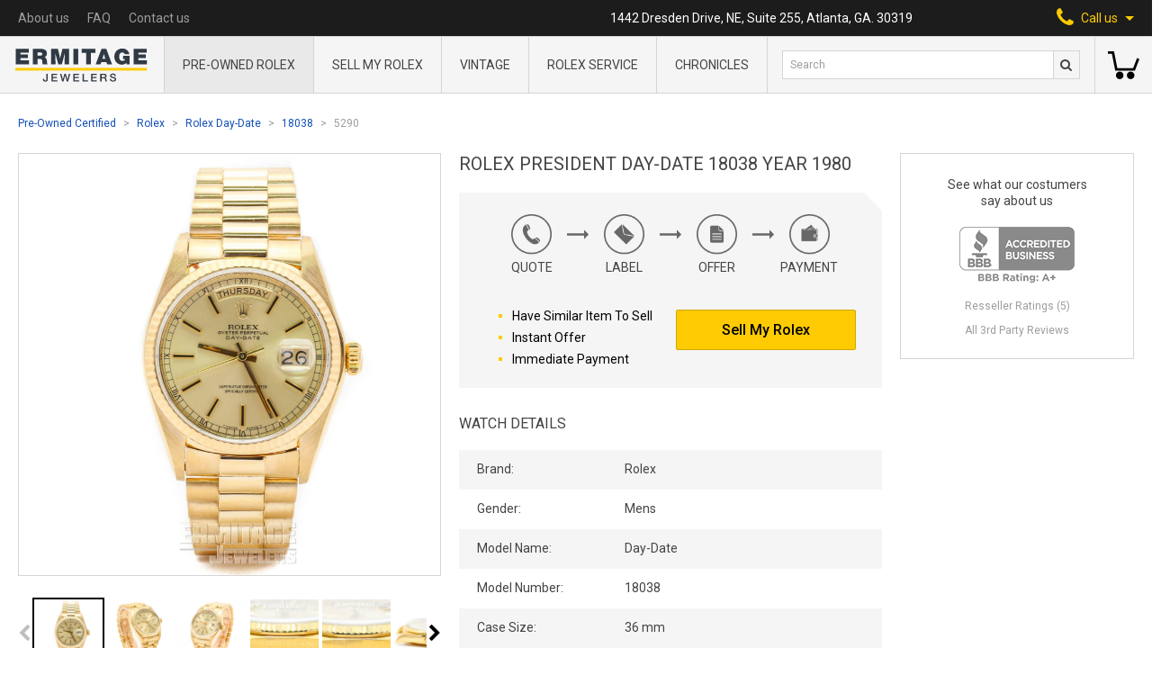

--- FILE ---
content_type: text/html; charset=UTF-8
request_url: https://ermitagejewelers.com/watches/Rolex/Day-Date/18038/5290
body_size: 15877
content:
<!doctype html>
<html lang="en">
<head>
    <meta charset="UTF-8">
    <meta name="viewport" content="width=device-width, user-scalable=no, initial-scale=1.0, maximum-scale=1.0, minimum-scale=1.0">
    <meta http-equiv="X-UA-Compatible" content="ie=edge">
    <meta name="csrf-token" content="eLc2eBKxnTHxUQJOO9RRbOaZoZohBLineJfPR397">
    <meta name="sitekey" content="6LdfYQsaAAAAANSzw70lc0FPDoUC36doXOMzyvvr">

    <title>Rolex President Day-Date 18038 Year 1980 | Ermitage Jewelers</title>

    <meta name="title" content="Rolex President Day-Date 18038 Year 1980 | Ermitage Jewelers">
<meta name="description" content="Authentic Rolex dealer in Los Angeles. Order your Rolex 18038. We, buy, trade, and sell Rolex Day-Date 18038.">

<meta property="og:type" content="website">
<meta property="og:url" content="https://ermitagejewelers.com/watches/Rolex/Day-Date/18038/5290">
<meta property="og:title" content="Rolex President Day-Date 18038 Year 1980 | Ermitage Jewelers">
<meta property="og:description" content="Authentic Rolex dealer in Los Angeles. Order your Rolex 18038. We, buy, trade, and sell Rolex Day-Date 18038.">
<meta property="og:image" content="https://ermitagejewelers.com/storage/60429/conversions/Rolex-Day-Date-18038-5290-thumbnail.jpg?v=1608170257">

<meta property="twitter:card" content="summary_large_image">
<meta property="twitter:url" content="https://ermitagejewelers.com/watches/Rolex/Day-Date/18038/5290">
<meta property="twitter:title" content="Rolex President Day-Date 18038 Year 1980 | Ermitage Jewelers">
<meta property="twitter:description" content="Authentic Rolex dealer in Los Angeles. Order your Rolex 18038. We, buy, trade, and sell Rolex Day-Date 18038.">
<meta property="twitter:image" content="https://ermitagejewelers.com/storage/60429/conversions/Rolex-Day-Date-18038-5290-thumbnail.jpg?v=1608170257">


<link rel="canonical" href="https://ermitagejewelers.com/watches/Rolex/Day-Date/18038/5290">
<script type="application/ld+json">{"@context":"https:\/\/schema.org","@graph":[{"@type":"Organization","name":"Ermitage Jewelers","url":"https:\/\/ermitagejewelers.com","telephone":"1-404-812-3435","logo":"https:\/\/ermitagejewelers.com\/template\/build\/img\/server\/logo@2x.png","image":"https:\/\/ermitagejewelers.com\/template\/build\/img\/server\/logo@2x.png","address":{"@type":"PostalAddress","streetAddress":"1442 Dresden Drive, NE, Suite 255","addressLocality":"Atlanta","addressRegion":"GA","postalCode":"30319","addressCountry":{"@type":"Country","name":"United States"}}},{"@type":"BreadcrumbList","itemListElement":[{"@type":"ListItem","name":"Pre-Owned Certified","item":"https:\/\/ermitagejewelers.com\/watches","position":1},{"@type":"ListItem","name":"Rolex","item":"https:\/\/ermitagejewelers.com\/watches\/Rolex","position":2},{"@type":"ListItem","name":"Rolex Day-Date","item":"https:\/\/ermitagejewelers.com\/watches\/Rolex\/Day-Date","position":3},{"@type":"ListItem","name":"18038","item":"https:\/\/ermitagejewelers.com\/watches\/Rolex\/Day-Date\/18038","position":4},{"@type":"ListItem","name":"5290","item":"https:\/\/ermitagejewelers.com\/watches\/Rolex\/Day-Date\/18038\/5290","position":5}]},{"@type":"Product","name":"Rolex President Day-Date 18038 Year 1980","sku":"5290","mpn":5290,"url":"https:\/\/ermitagejewelers.com\/watches\/Rolex\/Day-Date\/18038\/5290","image":"https:\/\/ermitagejewelers.com\/storage\/60429\/conversions\/Rolex-Day-Date-18038-5290-thumbnail.jpg?v=1608170257","brand":{"@type":"Brand","name":"Rolex"},"offers":{"@type":"Offer","url":"https:\/\/ermitagejewelers.com\/watches\/Rolex\/Day-Date\/18038\/5290","availability":"https:\/\/schema.org\/OutOfStock","itemCondition":"https:\/\/schema.org\/UsedCondition","price":10290,"priceCurrency":"USD","priceValidUntil":"2026-03-02T14:13:18-05:00"}}]}</script>

    <link rel="apple-touch-icon" sizes="60x60" href="https://ermitagejewelers.com/template/build/img/favicon/apple-touch-icon.png">
<link rel="icon" type="image/png" sizes="32x32" href="https://ermitagejewelers.com/template/build/img/favicon/favicon-32x32.png">
<link rel="icon" type="image/png" sizes="16x16" href="https://ermitagejewelers.com/template/build/img/favicon/favicon-16x16.png">
<link rel="manifest" href="https://ermitagejewelers.com/template/build/img/favicon/manifest.json">
<link rel="mask-icon" href="https://ermitagejewelers.com/template/build/img/favicon/safari-pinned-tab.svg" color="#5bbad5">
<link rel="shortcut icon" href="https://ermitagejewelers.com/template/build/img/favicon/favicon.ico">
<meta name="msapplication-config" content="https://ermitagejewelers.com/template/build/img/favicon/browserconfig.xml">
<meta name="theme-color" content="#ffffff">
    <link rel="stylesheet" href="https://maxcdn.bootstrapcdn.com/font-awesome/4.5.0/css/font-awesome.min.css">
    <link href="https://fonts.googleapis.com/css2?family=Roboto:ital,wght@0,300;0,400;0,500;0,700;0,900;1,700&display=swap" rel="stylesheet">
    <link rel="stylesheet" href="/css/build.legacy.css?id=4a91cce283f830a881e1">
    <link rel="stylesheet" href="/css/app.css?id=59d416a8b7981c6e68e7">

        <script src="https://cdn.jsdelivr.net/npm/lightgallery.js@1.1.1/dist/js/lightgallery.min.js" defer></script>
    <script src="https://cdn.jsdelivr.net/npm/js-image-zoom@0.7.0/js-image-zoom.min.js" defer></script>
	<script src="https://cdn.jsdelivr.net/npm/sticksy@0.2.0/dist/sticksy.min.js" defer onload="window.initSticky()"></script>

	<script>
		window.initSticky = () => {
            const stickyEl = new Sticksy('.js-sticky-widget', {
                topSpacing: 20,
				listen: true,
            });

            stickyEl.onStateChanged = function (state) {
                if (state === 'fixed') {
                    stickyEl.nodeRef.classList.add('widget--fixed');
				} else {
                    stickyEl.nodeRef.classList.remove('widget--fixed');
				}
            };
		}
	</script>
        <script src="https://unpkg.com/@popperjs/core@2"></script>
        <script src="https://unpkg.com/tippy.js@6"></script>
    
    <script src="//cdnjs.cloudflare.com/ajax/libs/intl-tel-input/17.0.8/js/intlTelInput.min.js"></script>
    <link rel="stylesheet"
          href="//cdnjs.cloudflare.com/ajax/libs/intl-tel-input/17.0.8/css/intlTelInput.min.css"
          integrity="sha512-yye/u0ehQsrVrfSd6biT17t39Rg9kNc+vENcCXZuMz2a+LWFGvXUnYuWUW6pbfYj1jcBb/C39UZw2ciQvwDDvg=="
          crossorigin="anonymous"/>

    <script async src="https://cdn.jsdelivr.net/gh/alpinejs/alpine@v2.x.x/dist/alpine.min.js" defer></script>

    <script src="/js/alpine.js?id=96f116eb806a88519fd1"></script>

	<script src="//consent.cookiefirst.com/sites/ermitagejewelers.com-92e1f363-cddf-4749-9f73-309849476988/consent.js"></script>

    <!-- Google Tag Manager -->
<script>
    (function(w,d,s,l,i){w[l]=w[l]||[];w[l].push({'gtm.start':
            new Date().getTime(),event:'gtm.js'});var f=d.getElementsByTagName(s)[0],
        j=d.createElement(s),dl=l!='dataLayer'?'&l='+l:'';j.async=true;j.src=
        'https://www.googletagmanager.com/gtm.js?id='+i+dl;f.parentNode.insertBefore(j,f);
    })(window,document,'script','dataLayer','GTM-N2RZ7VM');
</script>
<!-- End Google Tag Manager -->


<script>
dataLayer.push({
  'event': 'view_item',
  'ecommerce': {
    'items': [{"item_name":"Rolex President Day-Date 18038 Year 1980","item_id":2565,"sku":"5290","price":10290,"item_brand":"Rolex","item_model_name":"Day-Date","item_model_number":"18038"}]
  }
})
</script>
    <script>
        document.addEventListener('DOMContentLoaded', () => detectGoogleMerchant().init());

        function detectGoogleMerchant() {
            return {
                init() {
                    let gadExists = !!this.getParameterByName('gad');
                    let gclidExists = !!this.getParameterByName('gclid');

                    if (gadExists && gclidExists) {
                        this.setCookie('google-merchant', 1, 30);
                    }
                },

                getParameterByName(name) {
                    let url = window.location.href;

                    let regex = new RegExp('[?&]' + name.replace(/[\[\]]/g, '\\$&') + '(=([^&#]*)|&|#|$)'),
                        results = regex.exec(url);

                    if (!results) return null;
                    if (!results[2]) return '';

                    return decodeURIComponent(results[2].replace(/\+/g, ' '));
                },

                setCookie(name, value, days) {
                    let expires = "";

                    if (days) {
                        let date = new Date();
                        date.setTime(date.getTime() + (days * 24 * 60 * 60 * 1000));
                        expires = "; expires=" + date.toUTCString();
                    }
                    document.cookie = name + "=" + value + expires + "; path=/";
                }
            };
        }
    </script>
    <script>
        document.addEventListener('DOMContentLoaded', () => detectFacebook().init());

        function detectFacebook() {
            return {
                init() {
                    let fbclidExists = !!this.getParameterByName('fbclid');

                    if (fbclidExists) {
                        this.setCookie('facebook', 1, 30);
                    }
                },

                getParameterByName(name) {
                    let url = window.location.href;

                    let regex = new RegExp('[?&]' + name.replace(/[\[\]]/g, '\\$&') + '(=([^&#]*)|&|#|$)'),
                        results = regex.exec(url);

                    if (!results) return null;
                    if (!results[2]) return '';

                    return decodeURIComponent(results[2].replace(/\+/g, ' '));
                },

                setCookie(name, value, days) {
                    let expires = "";

                    if (days) {
                        let date = new Date();
                        date.setTime(date.getTime() + (days * 24 * 60 * 60 * 1000));
                        expires = "; expires=" + date.toUTCString();
                    }

                    document.cookie = name + "=" + value + expires + "; path=/";
                }
            };
        }
    </script>
    <script>
        document.addEventListener('DOMContentLoaded', () => detectSource().init());

        function detectSource() {
            return {
                init() {
                    let utmSource = this.getParameterByName('utm_source');

                    if (utmSource) {
                        this.setCookie('utm-source', utmSource, 30);
                    }
                },

                getParameterByName(name) {
                    let url = window.location.href;

                    let regex = new RegExp('[?&]' + name.replace(/[\[\]]/g, '\\$&') + '(=([^&#]*)|&|#|$)'),
                        results = regex.exec(url);

                    if (!results) return null;
                    if (!results[2]) return '';

                    return decodeURIComponent(results[2].replace(/\+/g, ' '));
                },

                setCookie(name, value, days) {
                    let expires = "";

                    if (days) {
                        let date = new Date();
                        date.setTime(date.getTime() + (days * 24 * 60 * 60 * 1000));
                        expires = "; expires=" + date.toUTCString();
                    }
                    document.cookie = name + "=" + value + expires + "; path=/";
                }
            };
        }
    </script>

    <script>
function gtagCallUsClick() {
    dataLayer.push({
        'event': 'call_us_click',
    })
}
</script>
    <script>
function gtagSearchFormSubmit(query, eventCallback) {
    setTimeout(eventCallback, 1000)

    dataLayer.push({
        'event': 'search_form_submit',
        'query': query,
        'eventCallback': eventCallback,
    })
}
</script>
    <script>
    window.affirmConfig = {
        api_key: 'D3RSYIRP6ADI6YW4',
        script: 'https://cdn1.affirm.com/js/v2/affirm.js',
    };
</script></head>
<body>

    <!-- Google Tag Manager (noscript) -->
    <noscript>
        <iframe src="https://www.googletagmanager.com/ns.html?id=GTM-N2RZ7VM"
                height="0" width="0" style="display:none;visibility:hidden"></iframe>
    </noscript>
    <!-- End Google Tag Manager (noscript) -->


    <header class="info-nav-container">
    <nav class="info-nav">
        <ul class="info-nav-menu">
            
              <li class="lg:hidden">
                <a href="https://ermitagejewelers.com"><img src="https://ermitagejewelers.com/template/build/img/server/small-logo-svg.svg" alt="Ermitage Jewelers Logo" width="15"></a>
              </li>
              
                        <li>
                <a href="https://ermitagejewelers.com/about-us" class="info-nav-menu__link">
                    About us
                </a>
            </li>
            <li>
                <a href="https://ermitagejewelers.com/faq" class="info-nav-menu__link">
                    FAQ
                </a>
            </li>
            <li>
                <a href="https://ermitagejewelers.com/contact-us" class="info-nav-menu__link">
                    Contact us
                </a>
            </li>
        </ul>
        <p class="info-nav__address">1442 Dresden Drive, NE, Suite 255, Atlanta, GA. 30319</p>
        <div
            class="info-nav__call-us"
            x-cloak
            x-data="{ openPhonesMenu: false }"
            x-on:click="
                openPhonesMenu = !openPhonesMenu;
                window.gtagCallUsClick();
            "
            x-on:click.away="openPhonesMenu = false"
            x-bind:class="{ 'active': openPhonesMenu }"
        >
            <span>
                <i class="fa fa-phone" aria-hidden="true"></i>
            </span>
            <span>Call us</span>
            <svg xmlns="http://www.w3.org/2000/svg" width="10" height="5" viewBox="0 0 10 5" class="fill-current ml-2">
                <path d="M5 5l5-5H0z" />
            </svg>
            <div class="call-us-menu" x-show.transition="openPhonesMenu">
                <a href="tel:4048123435" class="call-us-menu__link link call_us_phone_click_trigger">
                   404-812-3435
                </a>
            </div>
        </div>
    </nav>
    <a href="#" class="header-logo in-nav">
        <img src="https://ermitagejewelers.com/template/build/img/server/logo-svg.svg" alt="Ermitage Jewelers Logo" class="mx-auto">
    </a>
</header>
    <section class="header-menu" 
  x-data="{tabsSearchShown: false}">
    
        <a href="https://ermitagejewelers.com" class="header-logo">
            <img src="https://ermitagejewelers.com/template/build/img/server/logo-svg.svg" alt="Ermitage Jewelers Logo">
        </a>

    
    <nav class="header-menu-main">
        <div class="header-menu-main__wrap">

            <div 
              class="header-menu-main__item" 
              data-link-parent="https://ermitagejewelers.com/watches/Rolex">
                <a href="https://ermitagejewelers.com/watches/Rolex" class="header-menu-main__item-name">
                  Pre-Owned Rolex
                </a>
            </div>

            <div 
              class="header-menu-main__item" 
              data-link-parent="https://ermitagejewelers.com/Sell-Rolex">
                <a href="https://ermitagejewelers.com/Sell-Rolex" class="header-menu-main__item-name">
                    Sell My Rolex
                </a>
            </div>

            <div 
              class="header-menu-main__item" 
              data-link-parent="https://ermitagejewelers.com/watches/Vintage-Rolex">
                <a href="https://ermitagejewelers.com/watches/Vintage-Rolex" class="header-menu-main__item-name">
                    Vintage
                </a>
            </div>

            <div
              class="header-menu-main__item"
			  data-link-parent="https://ermitagejewelers.com/repair/Rolex"
			>
				<a href="https://ermitagejewelers.com/repair/Rolex" class="header-menu-main__item-name">
					Rolex service
				</a>
            </div>

            <div class="header-menu-main__item ">
              <a
				  href="https://ermitagejewelers.com/chronicles"
				  class="header-menu-main__item-name"
			  >
                Chronicles
              </a>
            </div>

            <div class="header-menu-main__bg"></div>
        </div>
    </nav>

    <section class="header-menu-search">

    <div class="hidden lg:flex w-full">
      <form action="https://ermitagejewelers.com/search" method="GET" onsubmit="gtagSearchFormSubmit(this.q.value, this.form.submit); return false">
          <input type="text" name="q" value="" placeholder="Search" class="header-menu-search__input">
          <button type="submit" class="header-menu-search__btn">
              <i class="fa fa-search"></i>
          </button>
      </form>
    </div>

    <div class="flex items-center justify-center lg:hidden w-full h-full">
        <button
          class="header-menu-search__btn"
          x-on:click="tabsSearchShown = true"
          x-cloak
          x-show="!tabsSearchShown">
           <i class="fa fa-search"></i>
        </button>
        <button
          x-on:click="tabsSearchShown = false"
          x-cloak
          x-show="tabsSearchShown">
          <svg xmlns="http://www.w3.org/2000/svg" viewBox="0 0 512 512" width="24" height="24">
              <path d="M437.019 74.98C388.667 26.628 324.379 0 256 0S123.333 26.628 74.981 74.981C26.629 123.333 0 187.62 0 256.001c0 68.38 26.628 132.668 74.98 181.02C123.332 485.371 187.619 512 255.999 512s132.668-26.628 181.02-74.98C485.371 388.667 512 324.38 512 256s-26.629-132.667-74.981-181.02zm-21.213 340.827C373.12 458.492 316.366 482 255.999 482s-117.121-23.508-159.806-66.193C53.507 373.121 30 316.368 30 256.001S53.509 138.88 96.194 96.194C138.88 53.508 195.633 30 256 30s117.12 23.508 159.807 66.193c88.115 88.118 88.115 231.496-.001 319.614z"></path>
              <path d="M368.854 347.642l-91.641-91.641 91.641-91.641c5.857-5.858 5.857-15.355-.001-21.212-5.857-5.858-15.355-5.858-21.213 0L256 234.788l-91.641-91.641c-5.857-5.858-15.355-5.858-21.213 0-5.858 5.858-5.858 15.355 0 21.213l91.641 91.641-91.641 91.641c-5.858 5.858-5.858 15.355 0 21.213a14.953 14.953 0 0010.606 4.393c3.839 0 7.678-1.464 10.607-4.393L256 277.214l91.641 91.641c2.929 2.929 6.768 4.393 10.607 4.393s7.678-1.464 10.606-4.393c5.858-5.858 5.858-15.355 0-21.213z"></path>
          </svg>
        </button>
    </div>
</section>
    <!--
    <section class="header-menu-signin">
        <a href="#" class="header-menu-signin__link">
            <strong>Sign in</strong>
            <span>My account</span>
        </a>
    </section>
    -->

    
        <section class="header-menu-basket">
            <a
                href="https://ermitagejewelers.com/shopping-cart"
                class="header-menu-basket__link empty"
                data-counter="0"
            >
               <svg xmlns="http://www.w3.org/2000/svg" viewBox="0 0 512 512" width="35" height="35">
                    <path
                        d="M473.7 139.1l-63.4 164.8H153.7L99 30.1H0v41.1h65.3L120.1 345h318.4L512 153.9zM191.7 358.7c-34 0-61.6 27.6-61.6 61.6s27.6 61.6 61.6 61.6 61.6-27.6 61.6-61.6-27.7-61.6-61.6-61.6zM369.6 358.7c-34 0-61.6 27.6-61.6 61.6s27.6 61.6 61.6 61.6 61.6-27.6 61.6-61.6-27.6-61.6-61.6-61.6z" />
                </svg>
            </a>
        </section>

    
    <form
    x-show="tabsSearchShown"
    x-cloak
    action="https://ermitagejewelers.com/search"
    method="GET"
    class="absolute w-full left-0 bottom-0 transform translate-y-full bg-gray-300 flex items-center p-5 border-t border-b border-gray-600"
    onsubmit="gtagSearchFormSubmit(this.q.value, this.form.submit); return false"
>
    <input type="text" name="q" value="" placeholder="Search" class="pl-2 h-8 w-full text-gray-800 border border-solid border-gray-600 bg-white text-xs">
    <button type="submit" class="header-menu-search__btn">
        <i class="fa fa-search"></i>
    </button>
</form>
    
</section>

<div
    class="mobile-menu"
    x-ref="stickyNav"
    x-data="mobileMenu()"
    x-on:scroll.passive.window="scroll"
    x-bind:class="{ 'hidden-menu': sticky }"
>
    <div class="mobile-menu__header">
        <div class="mobile-menu-btn-wrap">
            <div class="menu-btn" x-on:click="menuOpen = !menuOpen" x-cloak>
                <div class="burger"  x-show="!menuOpen">
                  <span class="burger-line"></span>
                  <span class="burger-line"></span>
                </div>
                <svg xmlns="http://www.w3.org/2000/svg" viewBox="0 0 512 512" width="24" height="24" x-show="menuOpen">
                    <path
                        d="M437.019 74.98C388.667 26.628 324.379 0 256 0S123.333 26.628 74.981 74.981C26.629 123.333 0 187.62 0 256.001c0 68.38 26.628 132.668 74.98 181.02C123.332 485.371 187.619 512 255.999 512s132.668-26.628 181.02-74.98C485.371 388.667 512 324.38 512 256s-26.629-132.667-74.981-181.02zm-21.213 340.827C373.12 458.492 316.366 482 255.999 482s-117.121-23.508-159.806-66.193C53.507 373.121 30 316.368 30 256.001S53.509 138.88 96.194 96.194C138.88 53.508 195.633 30 256 30s117.12 23.508 159.807 66.193c88.115 88.118 88.115 231.496-.001 319.614z" />
                    <path
                        d="M368.854 347.642l-91.641-91.641 91.641-91.641c5.857-5.858 5.857-15.355-.001-21.212-5.857-5.858-15.355-5.858-21.213 0L256 234.788l-91.641-91.641c-5.857-5.858-15.355-5.858-21.213 0-5.858 5.858-5.858 15.355 0 21.213l91.641 91.641-91.641 91.641c-5.858 5.858-5.858 15.355 0 21.213a14.953 14.953 0 0010.606 4.393c3.839 0 7.678-1.464 10.607-4.393L256 277.214l91.641 91.641c2.929 2.929 6.768 4.393 10.607 4.393s7.678-1.464 10.606-4.393c5.858-5.858 5.858-15.355 0-21.213z" />
                </svg>
            </div>
            <div class="mobile-serch-btn" x-on:click.away="searchOpen = false" x-cloak>
                <i class="fa fa-search" x-on:click="searchOpen = true" x-show="!searchOpen"></i>
                <svg xmlns="http://www.w3.org/2000/svg" viewBox="0 0 512 512" width="24" height="24"
                    x-on:click="searchOpen = false" x-show="searchOpen">
                    <path
                        d="M437.019 74.98C388.667 26.628 324.379 0 256 0S123.333 26.628 74.981 74.981C26.629 123.333 0 187.62 0 256.001c0 68.38 26.628 132.668 74.98 181.02C123.332 485.371 187.619 512 255.999 512s132.668-26.628 181.02-74.98C485.371 388.667 512 324.38 512 256s-26.629-132.667-74.981-181.02zm-21.213 340.827C373.12 458.492 316.366 482 255.999 482s-117.121-23.508-159.806-66.193C53.507 373.121 30 316.368 30 256.001S53.509 138.88 96.194 96.194C138.88 53.508 195.633 30 256 30s117.12 23.508 159.807 66.193c88.115 88.118 88.115 231.496-.001 319.614z" />
                    <path
                        d="M368.854 347.642l-91.641-91.641 91.641-91.641c5.857-5.858 5.857-15.355-.001-21.212-5.857-5.858-15.355-5.858-21.213 0L256 234.788l-91.641-91.641c-5.857-5.858-15.355-5.858-21.213 0-5.858 5.858-5.858 15.355 0 21.213l91.641 91.641-91.641 91.641c-5.858 5.858-5.858 15.355 0 21.213a14.953 14.953 0 0010.606 4.393c3.839 0 7.678-1.464 10.607-4.393L256 277.214l91.641 91.641c2.929 2.929 6.768 4.393 10.607 4.393s7.678-1.464 10.606-4.393c5.858-5.858 5.858-15.355 0-21.213z" />
                </svg>
                <form
    action="https://ermitagejewelers.com/search"
    method="GET"
    class="mobile-search"
    x-show.transition="searchOpen"
    x-cloak
    onsubmit="gtagSearchFormSubmit(this.q.value, this.form.submit); return false"
>
    <input type="text" name="q" value="" placeholder="Search" class="header-menu-search__input">
    <button type="submit" class="hidden"></button>
</form>

            </div>
        </div>

        <a href="https://ermitagejewelers.com" class="mobile-menu__logo"><img
                src="https://ermitagejewelers.com/template/build/img/server/logo-svg.svg" alt="Ermitage Jewelers Logo"></a>

        <div class="mobile-menu-btn-wrap">

            <a
                href="https://ermitagejewelers.com/shopping-cart"
                class="mobile-menu-basket-link empty "
                data-counter="0"
            >
                <svg xmlns="http://www.w3.org/2000/svg" viewBox="0 0 512 512" width="30" height="30">
                    <path
                        d="M473.7 139.1l-63.4 164.8H153.7L99 30.1H0v41.1h65.3L120.1 345h318.4L512 153.9zM191.7 358.7c-34 0-61.6 27.6-61.6 61.6s27.6 61.6 61.6 61.6 61.6-27.6 61.6-61.6-27.7-61.6-61.6-61.6zM369.6 358.7c-34 0-61.6 27.6-61.6 61.6s27.6 61.6 61.6 61.6 61.6-27.6 61.6-61.6-27.6-61.6-61.6-61.6z" />
                </svg>
            </a>

            <div class="mobile-phone-btn relative" x-on:click.away="phoneOpen = false" x-cloak>
                <i class="fa fa-phone" aria-hidden="true" x-on:click="phoneOpen = true; window.gtagCallUsClick()" x-show="!phoneOpen"></i>
                <svg xmlns="http://www.w3.org/2000/svg" viewBox="0 0 512 512" width="24" height="24"
                    x-on:click="phoneOpen = false" x-show="phoneOpen">
                    <path
                        d="M437.019 74.98C388.667 26.628 324.379 0 256 0S123.333 26.628 74.981 74.981C26.629 123.333 0 187.62 0 256.001c0 68.38 26.628 132.668 74.98 181.02C123.332 485.371 187.619 512 255.999 512s132.668-26.628 181.02-74.98C485.371 388.667 512 324.38 512 256s-26.629-132.667-74.981-181.02zm-21.213 340.827C373.12 458.492 316.366 482 255.999 482s-117.121-23.508-159.806-66.193C53.507 373.121 30 316.368 30 256.001S53.509 138.88 96.194 96.194C138.88 53.508 195.633 30 256 30s117.12 23.508 159.807 66.193c88.115 88.118 88.115 231.496-.001 319.614z" />
                    <path
                        d="M368.854 347.642l-91.641-91.641 91.641-91.641c5.857-5.858 5.857-15.355-.001-21.212-5.857-5.858-15.355-5.858-21.213 0L256 234.788l-91.641-91.641c-5.857-5.858-15.355-5.858-21.213 0-5.858 5.858-5.858 15.355 0 21.213l91.641 91.641-91.641 91.641c-5.858 5.858-5.858 15.355 0 21.213a14.953 14.953 0 0010.606 4.393c3.839 0 7.678-1.464 10.607-4.393L256 277.214l91.641 91.641c2.929 2.929 6.768 4.393 10.607 4.393s7.678-1.464 10.606-4.393c5.858-5.858 5.858-15.355 0-21.213z" />
                </svg>
                <div class="call-us-menu" x-show.transition="phoneOpen">
                <a href="tel:4048123435" class="call-us-menu__link link call_us_phone_click_trigger">
                   404-812-3435
                </a>
                </div>
            </div>
        </div>
    </div>

    <div class="mobile-menu__nav" x-show="menuOpen" x-cloak>

        <div x-data="mobileSubMenu(/watches\/Rolex/.test(location.pathname))">
            <div class="mobile-drop-btn" x-spread="trigger">
                <span class="mobile-menu__nav-item">
                  <span>Pre-Owned Rolex</span>
                    <span class="mobile-menu__arrow"></span>
                </span>
            </div>

            <div class="mobile-drop-block" x-spread="menu">
                <div class="back-btn" x-spread="back">
                    <a href="#" class="mobile-menu__nav-item">
                        <i class="fa fa-angle-left" aria-hidden="true"></i> Back
                    </a>
                </div>
                <div><a href="https://ermitagejewelers.com/watches/Rolex" class="mobile-menu__nav-item">All Rolex</a></div>
                <div><a href="https://ermitagejewelers.com/watches/Rolex/Mens" class="mobile-menu__nav-item">Men's Rolex</a></div>
                <div><a href="https://ermitagejewelers.com/watches/Rolex/Ladies" class="mobile-menu__nav-item">Women's Rolex</a></div>
                <div><a href="https://ermitagejewelers.com/watches/Vintage-Rolex" class="mobile-menu__nav-item">Vintage Rolex</a></div>
                <div><a href="https://ermitagejewelers.com/watches/Rolex/Submariner" class="mobile-menu__nav-item">Rolex Submariner</a></div>
                <div><a href="https://ermitagejewelers.com/watches/Rolex/Day-Date" class="mobile-menu__nav-item">Rolex Day-Date</a></div>
                <div><a href="https://ermitagejewelers.com/watches/Rolex/Yacht-Master-II" class="mobile-menu__nav-item">Rolex Yacht-Master II</a></div>
                <div><a href="https://ermitagejewelers.com/watches/Rolex/Explorer-II" class="mobile-menu__nav-item">Rolex Explorer II</a></div>
                <div><a href="https://ermitagejewelers.com/watches/Rolex/Air-King" class="mobile-menu__nav-item">Rolex Air King</a></div>
                <div><a href="https://ermitagejewelers.com/watches/Rolex/Cellini" class="mobile-menu__nav-item">Rolex Cellini</a></div>
                <div><a href="https://ermitagejewelers.com/watches/Rolex/Date" class="mobile-menu__nav-item">Rolex Date</a></div>
                <div><a href="https://ermitagejewelers.com/watches/Rolex/Datejust" class="mobile-menu__nav-item">Rolex Datejust</a></div>
                <div><a href="https://ermitagejewelers.com/watches/Rolex/Datejust-Turn-O-Graph" class="mobile-menu__nav-item">Rolex Datejust Turn-O-Graph</a></div>
                <div><a href="https://ermitagejewelers.com/watches/Rolex/Daytona" class="mobile-menu__nav-item">Rolex Daytona</a></div>
                <div><a href="https://ermitagejewelers.com/watches/Rolex/Deep-Sea-Dweller" class="mobile-menu__nav-item">Rolex Deepsea Sea-Dweller</a></div>
                <div><a href="https://ermitagejewelers.com/watches/Rolex/Explorer" class="mobile-menu__nav-item">Rolex Explorer</a></div>
                <div><a href="https://ermitagejewelers.com/watches/Rolex/GMT-Master" class="mobile-menu__nav-item">Rolex GMT-Master</a></div>
                <div><a href="https://ermitagejewelers.com/watches/Rolex/GMT-Master-II" class="mobile-menu__nav-item">Rolex GMT-Master II</a></div>
                <div><a href="https://ermitagejewelers.com/watches/Rolex/Oyster-Perpetual" class="mobile-menu__nav-item">Rolex Oyster Perpetual</a></div>
                <div><a href="https://ermitagejewelers.com/watches/Rolex/Sea-Dweller" class="mobile-menu__nav-item">Rolex Sea-Dweller</a></div>
                <div><a href="https://ermitagejewelers.com/watches/Rolex/Sky-Dweller/326934" class="mobile-menu__nav-item">Rolex Sky-Dweller</a></div>
                <div><a href="https://ermitagejewelers.com/watches/Rolex/Yacht-Master" class="mobile-menu__nav-item">Rolex Yacht-Master</a></div>
            </div>

        </div>

        <div class="">
            <a href="https://ermitagejewelers.com/Sell-Rolex" class="mobile-menu__nav-item ">Sell My Rolex</a>
        </div>

        <div class="">
            <a href="https://ermitagejewelers.com/watches/Vintage-Rolex" class="mobile-menu__nav-item ">
              Vintage
            </a>
        </div>

        <div>
			<a href="https://ermitagejewelers.com/repair/Rolex" class="mobile-menu__nav-item">Rolex service</a>
        </div>

        <div class="">
            <a
                href="https://ermitagejewelers.com/chronicles"
                class="mobile-menu__nav-item"
			>
                Chronicles
              </a>
        </div>

        <div class="">
            <a href="https://ermitagejewelers.com/about-us" class="mobile-menu__nav-item">
                About us
            </a>
        </div>

        <div class="">
            <a href="https://ermitagejewelers.com/faq" class="mobile-menu__nav-item">
                FAQ
            </a>
        </div>

        <div class="">
            <a href="https://ermitagejewelers.com/contact-us" class="mobile-menu__nav-item">
                Contact us
            </a>
        </div>

    </div>

</div>

    <main class="fluid-page">

        <section class="breadcrumbs">
    <ul>
                    <li>
                                    <a href="https://ermitagejewelers.com/watches" class="link breadcrumbs__link">Pre-Owned Certified</a>
                            </li>
                    <li>
                                    <a href="https://ermitagejewelers.com/watches/Rolex" class="link breadcrumbs__link">Rolex</a>
                            </li>
                    <li>
                                    <a href="https://ermitagejewelers.com/watches/Rolex/Day-Date" class="link breadcrumbs__link">Rolex Day-Date</a>
                            </li>
                    <li>
                                    <a href="https://ermitagejewelers.com/watches/Rolex/Day-Date/18038" class="link breadcrumbs__link">18038</a>
                            </li>
                    <li>
                                    <span class="breadcrumbs__link">5290</span>
                            </li>
            </ul>
</section>


        <section class="product-info-page flex flex-col lg:flex-row">
    <h1 class="info-block-header lg:hidden">Rolex President Day-Date 18038 Year 1980</h1>

    <section class="w-full lg:w-1/3 flex-1 mx-auto lg:pr-5 min-w-0">
	<div class="w-full js-sticky-widget">
		<div class="product-carousel-wrap">

			
			
				<div
					class="w-full h-full"
					x-data="carousel({useLightGallery:true})"
					x-init="carouselInit"
					x-on:change="$dispatch('preview-slide-change', $event.detail)"
					x-on:preview-slide-click.window="scrollToSlide($event.detail)"
				>
					<div class="product-carousel relative">
    <div x-ref="carousel" x-spread="carousel" class="carousel">
        <a
								x-data="zoom()"
								x-on:mouseenter.once="zoomInit"
								class="product-carousel__img gallery-link"
								href="https://ermitagejewelers.com/storage/46948/conversions/Rolex-Day-Date-18038-5290-optimized.jpg?v=1606376544"
								data-sub-html='Rolex President Day-Date 18038 Year 1980 - Photo 1<a class="pin-button" href="https://www.pinterest.com/pin/create/link/?media=https://ermitagejewelers.com/storage/46948/conversions/Rolex-Day-Date-18038-5290-optimized.jpg?v=1606376544&description=Rolex President Day-Date 18038 Year 1980 - Photo 1"><img src="//assets.pinterest.com/images/pidgets/pinit_fg_en_rect_red_20.png" /></a>'>
								<img class="product-photo-zoom" alt="Rolex President Day-Date 18038 Year 1980" data-large="https://ermitagejewelers.com/storage/46948/conversions/Rolex-Day-Date-18038-5290-optimized.jpg?v=1606376544" title="Rolex President Day-Date 18038 Year 1980" src="https://ermitagejewelers.com/storage/46948/conversions/Rolex-Day-Date-18038-5290-optimized.jpg?v=1606376544">

							</a>
													<a
								x-data="zoom()"
								x-on:mouseenter.once="zoomInit"
								class="product-carousel__img gallery-link"
								href="https://ermitagejewelers.com/storage/46956/conversions/Rolex-Day-Date-18038-5290-optimized.jpg?v=1606376550"
								data-sub-html='Rolex President Day-Date 18038 Year 1980 - Photo 2<a class="pin-button" href="https://www.pinterest.com/pin/create/link/?media=https://ermitagejewelers.com/storage/46956/conversions/Rolex-Day-Date-18038-5290-optimized.jpg?v=1606376550&description=Rolex President Day-Date 18038 Year 1980 - Photo 2"><img src="//assets.pinterest.com/images/pidgets/pinit_fg_en_rect_red_20.png" /></a>'>
								<img class="product-photo-zoom" alt="Rolex President Day-Date 18038 Year 1980" data-large="https://ermitagejewelers.com/storage/46956/conversions/Rolex-Day-Date-18038-5290-optimized.jpg?v=1606376550" title="Rolex President Day-Date 18038 Year 1980" src="https://ermitagejewelers.com/storage/46956/conversions/Rolex-Day-Date-18038-5290-optimized.jpg?v=1606376550">

							</a>
													<a
								x-data="zoom()"
								x-on:mouseenter.once="zoomInit"
								class="product-carousel__img gallery-link"
								href="https://ermitagejewelers.com/storage/46966/conversions/Rolex-Day-Date-18038-5290-optimized.jpg?v=1606376559"
								data-sub-html='Rolex President Day-Date 18038 Year 1980 - Photo 3<a class="pin-button" href="https://www.pinterest.com/pin/create/link/?media=https://ermitagejewelers.com/storage/46966/conversions/Rolex-Day-Date-18038-5290-optimized.jpg?v=1606376559&description=Rolex President Day-Date 18038 Year 1980 - Photo 3"><img src="//assets.pinterest.com/images/pidgets/pinit_fg_en_rect_red_20.png" /></a>'>
								<img class="product-photo-zoom" alt="Rolex President Day-Date 18038 Year 1980" data-large="https://ermitagejewelers.com/storage/46966/conversions/Rolex-Day-Date-18038-5290-optimized.jpg?v=1606376559" title="Rolex President Day-Date 18038 Year 1980" src="https://ermitagejewelers.com/storage/46966/conversions/Rolex-Day-Date-18038-5290-optimized.jpg?v=1606376559">

							</a>
													<a
								x-data="zoom()"
								x-on:mouseenter.once="zoomInit"
								class="product-carousel__img gallery-link"
								href="https://ermitagejewelers.com/storage/46979/conversions/Rolex-Day-Date-18038-5290-optimized.jpg?v=1606376564"
								data-sub-html='Rolex President Day-Date 18038 Year 1980 - Photo 4<a class="pin-button" href="https://www.pinterest.com/pin/create/link/?media=https://ermitagejewelers.com/storage/46979/conversions/Rolex-Day-Date-18038-5290-optimized.jpg?v=1606376564&description=Rolex President Day-Date 18038 Year 1980 - Photo 4"><img src="//assets.pinterest.com/images/pidgets/pinit_fg_en_rect_red_20.png" /></a>'>
								<img class="product-photo-zoom" alt="Rolex President Day-Date 18038 Year 1980" data-large="https://ermitagejewelers.com/storage/46979/conversions/Rolex-Day-Date-18038-5290-optimized.jpg?v=1606376564" title="Rolex President Day-Date 18038 Year 1980" src="https://ermitagejewelers.com/storage/46979/conversions/Rolex-Day-Date-18038-5290-optimized.jpg?v=1606376564">

							</a>
													<a
								x-data="zoom()"
								x-on:mouseenter.once="zoomInit"
								class="product-carousel__img gallery-link"
								href="https://ermitagejewelers.com/storage/46989/conversions/Rolex-Day-Date-18038-5290-optimized.jpg?v=1606376572"
								data-sub-html='Rolex President Day-Date 18038 Year 1980 - Photo 5<a class="pin-button" href="https://www.pinterest.com/pin/create/link/?media=https://ermitagejewelers.com/storage/46989/conversions/Rolex-Day-Date-18038-5290-optimized.jpg?v=1606376572&description=Rolex President Day-Date 18038 Year 1980 - Photo 5"><img src="//assets.pinterest.com/images/pidgets/pinit_fg_en_rect_red_20.png" /></a>'>
								<img class="product-photo-zoom" alt="Rolex President Day-Date 18038 Year 1980" data-large="https://ermitagejewelers.com/storage/46989/conversions/Rolex-Day-Date-18038-5290-optimized.jpg?v=1606376572" title="Rolex President Day-Date 18038 Year 1980" src="https://ermitagejewelers.com/storage/46989/conversions/Rolex-Day-Date-18038-5290-optimized.jpg?v=1606376572">

							</a>
													<a
								x-data="zoom()"
								x-on:mouseenter.once="zoomInit"
								class="product-carousel__img gallery-link"
								href="https://ermitagejewelers.com/storage/47001/conversions/Rolex-Day-Date-18038-5290-optimized.jpg?v=1606376590"
								data-sub-html='Rolex President Day-Date 18038 Year 1980 - Photo 6<a class="pin-button" href="https://www.pinterest.com/pin/create/link/?media=https://ermitagejewelers.com/storage/47001/conversions/Rolex-Day-Date-18038-5290-optimized.jpg?v=1606376590&description=Rolex President Day-Date 18038 Year 1980 - Photo 6"><img src="//assets.pinterest.com/images/pidgets/pinit_fg_en_rect_red_20.png" /></a>'>
								<img class="product-photo-zoom" alt="Rolex President Day-Date 18038 Year 1980" data-large="https://ermitagejewelers.com/storage/47001/conversions/Rolex-Day-Date-18038-5290-optimized.jpg?v=1606376590" title="Rolex President Day-Date 18038 Year 1980" src="https://ermitagejewelers.com/storage/47001/conversions/Rolex-Day-Date-18038-5290-optimized.jpg?v=1606376590">

							</a>
													<a
								x-data="zoom()"
								x-on:mouseenter.once="zoomInit"
								class="product-carousel__img gallery-link"
								href="https://ermitagejewelers.com/storage/47012/conversions/Rolex-Day-Date-18038-5290-optimized.jpg?v=1606376600"
								data-sub-html='Rolex President Day-Date 18038 Year 1980 - Photo 7<a class="pin-button" href="https://www.pinterest.com/pin/create/link/?media=https://ermitagejewelers.com/storage/47012/conversions/Rolex-Day-Date-18038-5290-optimized.jpg?v=1606376600&description=Rolex President Day-Date 18038 Year 1980 - Photo 7"><img src="//assets.pinterest.com/images/pidgets/pinit_fg_en_rect_red_20.png" /></a>'>
								<img class="product-photo-zoom" alt="Rolex President Day-Date 18038 Year 1980" data-large="https://ermitagejewelers.com/storage/47012/conversions/Rolex-Day-Date-18038-5290-optimized.jpg?v=1606376600" title="Rolex President Day-Date 18038 Year 1980" src="https://ermitagejewelers.com/storage/47012/conversions/Rolex-Day-Date-18038-5290-optimized.jpg?v=1606376600">

							</a>
													<a
								x-data="zoom()"
								x-on:mouseenter.once="zoomInit"
								class="product-carousel__img gallery-link"
								href="https://ermitagejewelers.com/storage/47022/conversions/Rolex-Day-Date-18038-5290-optimized.jpg?v=1606376613"
								data-sub-html='Rolex President Day-Date 18038 Year 1980 - Photo 8<a class="pin-button" href="https://www.pinterest.com/pin/create/link/?media=https://ermitagejewelers.com/storage/47022/conversions/Rolex-Day-Date-18038-5290-optimized.jpg?v=1606376613&description=Rolex President Day-Date 18038 Year 1980 - Photo 8"><img src="//assets.pinterest.com/images/pidgets/pinit_fg_en_rect_red_20.png" /></a>'>
								<img class="product-photo-zoom" alt="Rolex President Day-Date 18038 Year 1980" data-large="https://ermitagejewelers.com/storage/47022/conversions/Rolex-Day-Date-18038-5290-optimized.jpg?v=1606376613" title="Rolex President Day-Date 18038 Year 1980" src="https://ermitagejewelers.com/storage/47022/conversions/Rolex-Day-Date-18038-5290-optimized.jpg?v=1606376613">

							</a>
													<a
								x-data="zoom()"
								x-on:mouseenter.once="zoomInit"
								class="product-carousel__img gallery-link"
								href="https://ermitagejewelers.com/storage/47030/conversions/Rolex-Day-Date-18038-5290-optimized.jpg?v=1606376621"
								data-sub-html='Rolex President Day-Date 18038 Year 1980 - Photo 9<a class="pin-button" href="https://www.pinterest.com/pin/create/link/?media=https://ermitagejewelers.com/storage/47030/conversions/Rolex-Day-Date-18038-5290-optimized.jpg?v=1606376621&description=Rolex President Day-Date 18038 Year 1980 - Photo 9"><img src="//assets.pinterest.com/images/pidgets/pinit_fg_en_rect_red_20.png" /></a>'>
								<img class="product-photo-zoom" alt="Rolex President Day-Date 18038 Year 1980" data-large="https://ermitagejewelers.com/storage/47030/conversions/Rolex-Day-Date-18038-5290-optimized.jpg?v=1606376621" title="Rolex President Day-Date 18038 Year 1980" src="https://ermitagejewelers.com/storage/47030/conversions/Rolex-Day-Date-18038-5290-optimized.jpg?v=1606376621">

							</a>
													<a
								x-data="zoom()"
								x-on:mouseenter.once="zoomInit"
								class="product-carousel__img gallery-link"
								href="https://ermitagejewelers.com/storage/47039/conversions/Rolex-Day-Date-18038-5290-optimized.jpg?v=1606376634"
								data-sub-html='Rolex President Day-Date 18038 Year 1980 - Photo 10<a class="pin-button" href="https://www.pinterest.com/pin/create/link/?media=https://ermitagejewelers.com/storage/47039/conversions/Rolex-Day-Date-18038-5290-optimized.jpg?v=1606376634&description=Rolex President Day-Date 18038 Year 1980 - Photo 10"><img src="//assets.pinterest.com/images/pidgets/pinit_fg_en_rect_red_20.png" /></a>'>
								<img class="product-photo-zoom" alt="Rolex President Day-Date 18038 Year 1980" data-large="https://ermitagejewelers.com/storage/47039/conversions/Rolex-Day-Date-18038-5290-optimized.jpg?v=1606376634" title="Rolex President Day-Date 18038 Year 1980" src="https://ermitagejewelers.com/storage/47039/conversions/Rolex-Day-Date-18038-5290-optimized.jpg?v=1606376634">

							</a>
													<a
								x-data="zoom()"
								x-on:mouseenter.once="zoomInit"
								class="product-carousel__img gallery-link"
								href="https://ermitagejewelers.com/storage/47075/conversions/Rolex-Day-Date-18038-5290-optimized.jpg?v=1606376675"
								data-sub-html='Rolex President Day-Date 18038 Year 1980 - Photo 11<a class="pin-button" href="https://www.pinterest.com/pin/create/link/?media=https://ermitagejewelers.com/storage/47075/conversions/Rolex-Day-Date-18038-5290-optimized.jpg?v=1606376675&description=Rolex President Day-Date 18038 Year 1980 - Photo 11"><img src="//assets.pinterest.com/images/pidgets/pinit_fg_en_rect_red_20.png" /></a>'>
								<img class="product-photo-zoom" alt="Rolex President Day-Date 18038 Year 1980" data-large="https://ermitagejewelers.com/storage/47075/conversions/Rolex-Day-Date-18038-5290-optimized.jpg?v=1606376675" title="Rolex President Day-Date 18038 Year 1980" src="https://ermitagejewelers.com/storage/47075/conversions/Rolex-Day-Date-18038-5290-optimized.jpg?v=1606376675">

							</a>
    </div>
    <div class="carousel__controls">
        
    </div>
</div>

				</div>

			
		</div>

		
			<div
				class="hidden lg:block mt-5"
				x-data="carousel({ activeIndex: 0 })"
				x-init="carouselInit"
				x-on:preview-slide-click="activeIndex = $event.detail"
				x-on:preview-slide-change.window="activeIndex = $event.detail"
			>
				<div class="product-carousel-navigation">
    <div x-ref="carousel" x-spread="carousel" class="carousel">
        <div
							class="product-carousel-navigation__item"
							x-on:click="$dispatch('preview-slide-click', 0)"
						>
							<div
								class="border-2 border-transparent"
								x-bind:class="{'border-black': activeIndex === 0}"
							>
								<img srcset="https://ermitagejewelers.com/storage/46948/responsive-images/Rolex-Day-Date-18038-5290___thumbnail_640_640.jpg 640w, https://ermitagejewelers.com/storage/46948/responsive-images/Rolex-Day-Date-18038-5290___thumbnail_535_535.jpg 535w, https://ermitagejewelers.com/storage/46948/responsive-images/Rolex-Day-Date-18038-5290___thumbnail_447_447.jpg 447w, https://ermitagejewelers.com/storage/46948/responsive-images/Rolex-Day-Date-18038-5290___thumbnail_374_374.jpg 374w, https://ermitagejewelers.com/storage/46948/responsive-images/Rolex-Day-Date-18038-5290___thumbnail_313_313.jpg 313w, https://ermitagejewelers.com/storage/46948/responsive-images/Rolex-Day-Date-18038-5290___thumbnail_262_262.jpg 262w" src="https://ermitagejewelers.com/storage/46948/conversions/Rolex-Day-Date-18038-5290-thumbnail.jpg?v=1606376544" width="640">

							</div>
						</div>
											<div
							class="product-carousel-navigation__item"
							x-on:click="$dispatch('preview-slide-click', 1)"
						>
							<div
								class="border-2 border-transparent"
								x-bind:class="{'border-black': activeIndex === 1}"
							>
								<img srcset="https://ermitagejewelers.com/storage/46956/responsive-images/Rolex-Day-Date-18038-5290___thumbnail_640_640.jpg 640w, https://ermitagejewelers.com/storage/46956/responsive-images/Rolex-Day-Date-18038-5290___thumbnail_535_535.jpg 535w, https://ermitagejewelers.com/storage/46956/responsive-images/Rolex-Day-Date-18038-5290___thumbnail_447_447.jpg 447w, https://ermitagejewelers.com/storage/46956/responsive-images/Rolex-Day-Date-18038-5290___thumbnail_374_374.jpg 374w, https://ermitagejewelers.com/storage/46956/responsive-images/Rolex-Day-Date-18038-5290___thumbnail_313_313.jpg 313w, https://ermitagejewelers.com/storage/46956/responsive-images/Rolex-Day-Date-18038-5290___thumbnail_262_262.jpg 262w" src="https://ermitagejewelers.com/storage/46956/conversions/Rolex-Day-Date-18038-5290-thumbnail.jpg?v=1606376550" width="640">

							</div>
						</div>
											<div
							class="product-carousel-navigation__item"
							x-on:click="$dispatch('preview-slide-click', 2)"
						>
							<div
								class="border-2 border-transparent"
								x-bind:class="{'border-black': activeIndex === 2}"
							>
								<img srcset="https://ermitagejewelers.com/storage/46966/responsive-images/Rolex-Day-Date-18038-5290___thumbnail_640_640.jpg 640w, https://ermitagejewelers.com/storage/46966/responsive-images/Rolex-Day-Date-18038-5290___thumbnail_535_535.jpg 535w, https://ermitagejewelers.com/storage/46966/responsive-images/Rolex-Day-Date-18038-5290___thumbnail_447_447.jpg 447w, https://ermitagejewelers.com/storage/46966/responsive-images/Rolex-Day-Date-18038-5290___thumbnail_374_374.jpg 374w, https://ermitagejewelers.com/storage/46966/responsive-images/Rolex-Day-Date-18038-5290___thumbnail_313_313.jpg 313w, https://ermitagejewelers.com/storage/46966/responsive-images/Rolex-Day-Date-18038-5290___thumbnail_262_262.jpg 262w" src="https://ermitagejewelers.com/storage/46966/conversions/Rolex-Day-Date-18038-5290-thumbnail.jpg?v=1606376559" width="640">

							</div>
						</div>
											<div
							class="product-carousel-navigation__item"
							x-on:click="$dispatch('preview-slide-click', 3)"
						>
							<div
								class="border-2 border-transparent"
								x-bind:class="{'border-black': activeIndex === 3}"
							>
								<img srcset="https://ermitagejewelers.com/storage/46979/responsive-images/Rolex-Day-Date-18038-5290___thumbnail_640_640.jpg 640w, https://ermitagejewelers.com/storage/46979/responsive-images/Rolex-Day-Date-18038-5290___thumbnail_535_535.jpg 535w, https://ermitagejewelers.com/storage/46979/responsive-images/Rolex-Day-Date-18038-5290___thumbnail_448_448.jpg 448w, https://ermitagejewelers.com/storage/46979/responsive-images/Rolex-Day-Date-18038-5290___thumbnail_374_374.jpg 374w, https://ermitagejewelers.com/storage/46979/responsive-images/Rolex-Day-Date-18038-5290___thumbnail_313_313.jpg 313w, https://ermitagejewelers.com/storage/46979/responsive-images/Rolex-Day-Date-18038-5290___thumbnail_262_262.jpg 262w" src="https://ermitagejewelers.com/storage/46979/conversions/Rolex-Day-Date-18038-5290-thumbnail.jpg?v=1606376564" width="640">

							</div>
						</div>
											<div
							class="product-carousel-navigation__item"
							x-on:click="$dispatch('preview-slide-click', 4)"
						>
							<div
								class="border-2 border-transparent"
								x-bind:class="{'border-black': activeIndex === 4}"
							>
								<img srcset="https://ermitagejewelers.com/storage/46989/responsive-images/Rolex-Day-Date-18038-5290___thumbnail_640_640.jpg 640w, https://ermitagejewelers.com/storage/46989/responsive-images/Rolex-Day-Date-18038-5290___thumbnail_535_535.jpg 535w, https://ermitagejewelers.com/storage/46989/responsive-images/Rolex-Day-Date-18038-5290___thumbnail_447_447.jpg 447w, https://ermitagejewelers.com/storage/46989/responsive-images/Rolex-Day-Date-18038-5290___thumbnail_374_374.jpg 374w, https://ermitagejewelers.com/storage/46989/responsive-images/Rolex-Day-Date-18038-5290___thumbnail_313_313.jpg 313w" src="https://ermitagejewelers.com/storage/46989/conversions/Rolex-Day-Date-18038-5290-thumbnail.jpg?v=1606376572" width="640">

							</div>
						</div>
											<div
							class="product-carousel-navigation__item"
							x-on:click="$dispatch('preview-slide-click', 5)"
						>
							<div
								class="border-2 border-transparent"
								x-bind:class="{'border-black': activeIndex === 5}"
							>
								<img srcset="https://ermitagejewelers.com/storage/47001/responsive-images/Rolex-Day-Date-18038-5290___thumbnail_640_640.jpg 640w, https://ermitagejewelers.com/storage/47001/responsive-images/Rolex-Day-Date-18038-5290___thumbnail_535_535.jpg 535w, https://ermitagejewelers.com/storage/47001/responsive-images/Rolex-Day-Date-18038-5290___thumbnail_447_447.jpg 447w, https://ermitagejewelers.com/storage/47001/responsive-images/Rolex-Day-Date-18038-5290___thumbnail_374_374.jpg 374w, https://ermitagejewelers.com/storage/47001/responsive-images/Rolex-Day-Date-18038-5290___thumbnail_313_313.jpg 313w" src="https://ermitagejewelers.com/storage/47001/conversions/Rolex-Day-Date-18038-5290-thumbnail.jpg?v=1606376590" width="640">

							</div>
						</div>
											<div
							class="product-carousel-navigation__item"
							x-on:click="$dispatch('preview-slide-click', 6)"
						>
							<div
								class="border-2 border-transparent"
								x-bind:class="{'border-black': activeIndex === 6}"
							>
								<img srcset="https://ermitagejewelers.com/storage/47012/responsive-images/Rolex-Day-Date-18038-5290___thumbnail_640_640.jpg 640w, https://ermitagejewelers.com/storage/47012/responsive-images/Rolex-Day-Date-18038-5290___thumbnail_535_535.jpg 535w, https://ermitagejewelers.com/storage/47012/responsive-images/Rolex-Day-Date-18038-5290___thumbnail_447_447.jpg 447w, https://ermitagejewelers.com/storage/47012/responsive-images/Rolex-Day-Date-18038-5290___thumbnail_374_374.jpg 374w, https://ermitagejewelers.com/storage/47012/responsive-images/Rolex-Day-Date-18038-5290___thumbnail_313_313.jpg 313w" src="https://ermitagejewelers.com/storage/47012/conversions/Rolex-Day-Date-18038-5290-thumbnail.jpg?v=1606376600" width="640">

							</div>
						</div>
											<div
							class="product-carousel-navigation__item"
							x-on:click="$dispatch('preview-slide-click', 7)"
						>
							<div
								class="border-2 border-transparent"
								x-bind:class="{'border-black': activeIndex === 7}"
							>
								<img srcset="https://ermitagejewelers.com/storage/47022/responsive-images/Rolex-Day-Date-18038-5290___thumbnail_640_640.jpg 640w, https://ermitagejewelers.com/storage/47022/responsive-images/Rolex-Day-Date-18038-5290___thumbnail_535_535.jpg 535w, https://ermitagejewelers.com/storage/47022/responsive-images/Rolex-Day-Date-18038-5290___thumbnail_448_448.jpg 448w, https://ermitagejewelers.com/storage/47022/responsive-images/Rolex-Day-Date-18038-5290___thumbnail_374_374.jpg 374w, https://ermitagejewelers.com/storage/47022/responsive-images/Rolex-Day-Date-18038-5290___thumbnail_313_313.jpg 313w, https://ermitagejewelers.com/storage/47022/responsive-images/Rolex-Day-Date-18038-5290___thumbnail_262_262.jpg 262w" src="https://ermitagejewelers.com/storage/47022/conversions/Rolex-Day-Date-18038-5290-thumbnail.jpg?v=1606376613" width="640">

							</div>
						</div>
											<div
							class="product-carousel-navigation__item"
							x-on:click="$dispatch('preview-slide-click', 8)"
						>
							<div
								class="border-2 border-transparent"
								x-bind:class="{'border-black': activeIndex === 8}"
							>
								<img srcset="https://ermitagejewelers.com/storage/47030/responsive-images/Rolex-Day-Date-18038-5290___thumbnail_640_640.jpg 640w, https://ermitagejewelers.com/storage/47030/responsive-images/Rolex-Day-Date-18038-5290___thumbnail_535_535.jpg 535w, https://ermitagejewelers.com/storage/47030/responsive-images/Rolex-Day-Date-18038-5290___thumbnail_447_447.jpg 447w, https://ermitagejewelers.com/storage/47030/responsive-images/Rolex-Day-Date-18038-5290___thumbnail_374_374.jpg 374w, https://ermitagejewelers.com/storage/47030/responsive-images/Rolex-Day-Date-18038-5290___thumbnail_313_313.jpg 313w" src="https://ermitagejewelers.com/storage/47030/conversions/Rolex-Day-Date-18038-5290-thumbnail.jpg?v=1606376621" width="640">

							</div>
						</div>
											<div
							class="product-carousel-navigation__item"
							x-on:click="$dispatch('preview-slide-click', 9)"
						>
							<div
								class="border-2 border-transparent"
								x-bind:class="{'border-black': activeIndex === 9}"
							>
								<img srcset="https://ermitagejewelers.com/storage/47039/responsive-images/Rolex-Day-Date-18038-5290___thumbnail_640_640.jpg 640w, https://ermitagejewelers.com/storage/47039/responsive-images/Rolex-Day-Date-18038-5290___thumbnail_535_535.jpg 535w, https://ermitagejewelers.com/storage/47039/responsive-images/Rolex-Day-Date-18038-5290___thumbnail_448_448.jpg 448w, https://ermitagejewelers.com/storage/47039/responsive-images/Rolex-Day-Date-18038-5290___thumbnail_374_374.jpg 374w, https://ermitagejewelers.com/storage/47039/responsive-images/Rolex-Day-Date-18038-5290___thumbnail_313_313.jpg 313w, https://ermitagejewelers.com/storage/47039/responsive-images/Rolex-Day-Date-18038-5290___thumbnail_262_262.jpg 262w, https://ermitagejewelers.com/storage/47039/responsive-images/Rolex-Day-Date-18038-5290___thumbnail_219_219.jpg 219w" src="https://ermitagejewelers.com/storage/47039/conversions/Rolex-Day-Date-18038-5290-thumbnail.jpg?v=1606376634" width="640">

							</div>
						</div>
											<div
							class="product-carousel-navigation__item"
							x-on:click="$dispatch('preview-slide-click', 10)"
						>
							<div
								class="border-2 border-transparent"
								x-bind:class="{'border-black': activeIndex === 10}"
							>
								<img srcset="https://ermitagejewelers.com/storage/47075/responsive-images/Rolex-Day-Date-18038-5290___thumbnail_640_640.jpg 640w, https://ermitagejewelers.com/storage/47075/responsive-images/Rolex-Day-Date-18038-5290___thumbnail_535_535.jpg 535w, https://ermitagejewelers.com/storage/47075/responsive-images/Rolex-Day-Date-18038-5290___thumbnail_447_447.jpg 447w, https://ermitagejewelers.com/storage/47075/responsive-images/Rolex-Day-Date-18038-5290___thumbnail_374_374.jpg 374w, https://ermitagejewelers.com/storage/47075/responsive-images/Rolex-Day-Date-18038-5290___thumbnail_313_313.jpg 313w, https://ermitagejewelers.com/storage/47075/responsive-images/Rolex-Day-Date-18038-5290___thumbnail_262_262.jpg 262w, https://ermitagejewelers.com/storage/47075/responsive-images/Rolex-Day-Date-18038-5290___thumbnail_219_219.jpg 219w" src="https://ermitagejewelers.com/storage/47075/conversions/Rolex-Day-Date-18038-5290-thumbnail.jpg?v=1606376675" width="640">

							</div>
						</div>
    </div>
    <div class="carousel__controls">
        <div class="absolute inset-y-0 left-0 hidden md:flex items-center" x-show="!prevDisabled || !nextDisabled">
							<button
    x-bind:disabled="prevDisabled"
    x-spread="prev"
    type="button"
    class="text-gray-800 hover:text-blue-500 relative z-10 p-4 -ml-4 disabled:opacity-25 disabled:pointer-events-none text-xl"
>
    <i class="fa fa-chevron-left" aria-hidden="true"></i>
</button>						</div>

						<div class="absolute inset-y-0 right-0 hidden md:flex items-center" x-show="!prevDisabled || !nextDisabled">
							<button
    x-bind:disabled="nextDisabled"
    x-spread="next"
    type="button"
    class="text-gray-800 hover:text-blue-500 relative z-10 p-4 -mr-4 disabled:opacity-25 disabled:pointer-events-none text-xl"
>
    <i class="fa fa-chevron-right" aria-hidden="true"></i>
</button>						</div>
    </div>
</div>


			</div>

		
			</div>
</section>


    <section class="lg:flex-1 order-2 lg:order-1">
        <p class="info-block-header hidden lg:block">Rolex President Day-Date 18038 Year 1980</p>

        <section class="info-block-text">
<ul class="four-steps text-center">
    <li>
      <figure>
        <img class="retina" srcset="https://ermitagejewelers.com/template/build/img/server/step1@2x.png 2x"
          src="https://ermitagejewelers.com/template/build/img/server/step1.png" alt="">
      </figure>
      <p class="four-steps__label">Quote</p>
    </li>
    <li class="four-steps__arrow"><svg xmlns="http://www.w3.org/2000/svg" viewBox="0 0 405.333 405.333" width="38"
        class="max-w-full text-gray-800">
        <path d="M405.333 202.667L320 117.333v64H0V224h320v64z" fill="#676767" />
      </svg></li>
    <li>
      <figure>
        <img class="retina" srcset="https://ermitagejewelers.com/template/build/img/server/step2@2x.png 2x"
          src="https://ermitagejewelers.com/template/build/img/server/step2.png" alt="">
      </figure>
      <p class="four-steps__label">Label</p>
    </li>
    <li class="four-steps__arrow"><svg xmlns="http://www.w3.org/2000/svg" viewBox="0 0 405.333 405.333" width="38"
        class="max-w-full text-gray-800">
        <path d="M405.333 202.667L320 117.333v64H0V224h320v64z" fill="#676767" />
      </svg></li>
    <li>
      <figure>
        <img class="retina" srcset="https://ermitagejewelers.com/template/build/img/server/step3@2x.png 2x"
          src="https://ermitagejewelers.com/template/build/img/server/step3.png" alt="">
      </figure>
      <p class="four-steps__label">Offer</p>
    </li>
    <li class="four-steps__arrow"><svg xmlns="http://www.w3.org/2000/svg" viewBox="0 0 405.333 405.333" width="38"
        class="max-w-full text-gray-800">
        <path d="M405.333 202.667L320 117.333v64H0V224h320v64z" fill="#676767" />
      </svg></li>
    <li>
      <figure>
        <img class="retina" srcset="https://ermitagejewelers.com/template/build/img/server/step4@2x.png 2x"
          src="https://ermitagejewelers.com/template/build/img/server/step4.png" alt="">
      </figure>
      <p class="four-steps__label">Payment</p>
    </li>
  </ul>
  <div class="text-center flex flex-wrap">
    <div class="w-full sm:w-1/2 lg:w-full xl:w-1/2">
      <ul class="marked-list info-block-text_list">
        <li><span class="info-link">Have Similar Item To Sell</span></li>
        <li><span class="info-link">Instant Offer</span></li>
        <li><span class="info-link">Immediate Payment</span></li>
      </ul>
    </div>
    <div class="w-full sm:w-1/2 lg:w-full lg:mt-4 xl:mt-0 xl:w-1/2 sell-block">
      <a href="https://ermitagejewelers.com/Sell-Rolex" class="btn btn_yellow sell-btn">
        <span class="btn-icon icon-sell"></span>
        <span>Sell My Rolex</span>
      </a>
    </div>
  </div>
  
</section>
        <section class="product-chars">
            <h3 class="info-block-header small">Watch Details</h3>

            <table>
    <tbody>

            <tr>
            <td>Brand:</td>
            <td>Rolex</td>
        </tr>
            <tr>
            <td>Gender:</td>
            <td>Mens</td>
        </tr>
            <tr>
            <td>Model Name:</td>
            <td>Day-Date</td>
        </tr>
            <tr>
            <td>Model Number:</td>
            <td>18038</td>
        </tr>
            <tr>
            <td>Case Size:</td>
            <td>36 mm</td>
        </tr>
            <tr>
            <td>Movement:</td>
            <td>Self-Winding, Perpetual, Mechanical</td>
        </tr>
            <tr>
            <td>Complications:</td>
            <td>Day, Date</td>
        </tr>
            <tr>
            <td>Case:</td>
            <td>18kt Yellow Gold</td>
        </tr>
            <tr>
            <td>Bezel:</td>
            <td>18kt Yellow Gold, Fluted</td>
        </tr>
            <tr>
            <td>Dial:</td>
            <td>Champagne, Gold Index Markers</td>
        </tr>
            <tr>
            <td>Bracelet:</td>
            <td>18kt Yellow Gold, 7 3/4 in</td>
        </tr>
            <tr>
            <td>Bracelet Type:</td>
            <td>President</td>
        </tr>
            <tr>
            <td>Crystal:</td>
            <td>Sapphire</td>
        </tr>
            <tr>
            <td>Condition:</td>
            <td>Excellent</td>
        </tr>
            <tr>
            <td>Accessories:</td>
            <td>Box, No Certificate, Booklet</td>
        </tr>
    
    </tbody>
</table>

            
            <div class="block lg:hidden w-full flex-none mt-6"><div class="contacts-seo-banner sidebar-banner text-center">
    <p class="contacts-seo-banner__title">See what our costumers <br> say about us</p>
    <a 
      href="https://goo.gl/5V9az8" 
      target="_blank" 
      rel="nofollow" 
      class="contacts-seo-banner__img"></a>
    <a 
      rel="nofollow"
      target="_blank"
      href="https://www.resellerratings.com/store/Ermitage_Jewelers" class="link link_gray seo-link">Resseller Ratings (5)</a>
    <a
      rel="nofollow"
      target="_blank" 
      href="https://www.google.com/search?newwindow=1&sxsrf=ALeKk03DvtSo08APOqGg9y2MmjkjHachQQ%3A1607056189548&ei=PbvJX6eIIamTwPAPs-GZoAg&q=ermitage+jewelers+reviews&oq=ermitage+jewelers+reviews&gs_lcp=CgZwc3ktYWIQAzIFCAAQywEyBggAEBYQHjoECAAQR1DXgwVY9YgFYIuLBWgAcAJ4AIABe4gBxAGSAQMxLjGYAQCgAQKgAQGqAQdnd3Mtd2l6yAEIwAEB&sclient=psy-ab&ved=0ahUKEwjnmr_qvrPtAhWpCRAIHbNwBoQQ4dUDCA0&uact=5" class="link link_gray seo-link">All 3rd Party Reviews</a>
</div>

<div class="relative mb-6">
	<script src="https://static.elfsight.com/platform/platform.js" data-use-service-core defer></script>
	<div class="elfsight-app-055e44e1-b366-460e-9826-2cce90294702 product-reviews" data-elfsight-app-lazy></div>
</div></div>
        </section>
    </section>

    <section class="static-sidebar flex lg:flex-col lg:ml-5 order-1 lg:order-last">

        
        <div class="hidden lg:block w-1/3 lg:w-full flex-none pl-5 lg:pl-0"><div class="contacts-seo-banner sidebar-banner text-center">
    <p class="contacts-seo-banner__title">See what our costumers <br> say about us</p>
    <a 
      href="https://goo.gl/5V9az8" 
      target="_blank" 
      rel="nofollow" 
      class="contacts-seo-banner__img"></a>
    <a 
      rel="nofollow"
      target="_blank"
      href="https://www.resellerratings.com/store/Ermitage_Jewelers" class="link link_gray seo-link">Resseller Ratings (5)</a>
    <a
      rel="nofollow"
      target="_blank" 
      href="https://www.google.com/search?newwindow=1&sxsrf=ALeKk03DvtSo08APOqGg9y2MmjkjHachQQ%3A1607056189548&ei=PbvJX6eIIamTwPAPs-GZoAg&q=ermitage+jewelers+reviews&oq=ermitage+jewelers+reviews&gs_lcp=CgZwc3ktYWIQAzIFCAAQywEyBggAEBYQHjoECAAQR1DXgwVY9YgFYIuLBWgAcAJ4AIABe4gBxAGSAQMxLjGYAQCgAQKgAQGqAQdnd3Mtd2l6yAEIwAEB&sclient=psy-ab&ved=0ahUKEwjnmr_qvrPtAhWpCRAIHbNwBoQQ4dUDCA0&uact=5" class="link link_gray seo-link">All 3rd Party Reviews</a>
</div>

<div class="relative mb-6">
	<script src="https://static.elfsight.com/platform/platform.js" data-use-service-core defer></script>
	<div class="elfsight-app-055e44e1-b366-460e-9826-2cce90294702 product-reviews" data-elfsight-app-lazy></div>
</div></div>

    </section>
</section>

    <h2 class="info-block-header mt-6">
        Rolex Day-Date 18038 or similar watches
    </h2>
    <div class="product-list">

            <div class="product-list-item">
    <div>
        <a href="https://ermitagejewelers.com/watches/Rolex/Day-Date/18078/7682" class="product-list-item__image">
            
            <span class="image-wrapper">
              <img alt="Rolex Day-Date 18078 Bark" loading="lazy" srcset="https://ermitagejewelers.com/storage/112777/responsive-images/Rolex-Day-Date-18078-7682___thumbnail_640_853.jpg 640w, https://ermitagejewelers.com/storage/112777/responsive-images/Rolex-Day-Date-18078-7682___thumbnail_535_713.jpg 535w, https://ermitagejewelers.com/storage/112777/responsive-images/Rolex-Day-Date-18078-7682___thumbnail_448_597.jpg 448w, https://ermitagejewelers.com/storage/112777/responsive-images/Rolex-Day-Date-18078-7682___thumbnail_374_498.jpg 374w, https://ermitagejewelers.com/storage/112777/responsive-images/Rolex-Day-Date-18078-7682___thumbnail_313_417.jpg 313w, https://ermitagejewelers.com/storage/112777/responsive-images/Rolex-Day-Date-18078-7682___thumbnail_262_349.jpg 262w, https://ermitagejewelers.com/storage/112777/responsive-images/Rolex-Day-Date-18078-7682___thumbnail_219_291.jpg 219w, https://ermitagejewelers.com/storage/112777/responsive-images/Rolex-Day-Date-18078-7682___thumbnail_183_243.jpg 183w" src="https://ermitagejewelers.com/storage/112777/conversions/Rolex-Day-Date-18078-7682-thumbnail.jpg?v=1754239415" width="640">

            </span>
        </a>
        <a href="https://ermitagejewelers.com/watches/Rolex/Day-Date/18078/7682" class="link_blue product-list-item__name">
            <strong>Rolex</strong><br><small>36 mm, Day, Date, President with Bark Finish</small><br><small>Excellent Condition</small><br><small>Box</small>
        </a>

                    <p class="product-list-item__price red-text">
                $17,590

                            </p>
        
        
		
		<div
			x-data="window.isViewAffirm()"
			x-init="init()"
			data-amount="1759000"
			data-max-amount="30000"
			x-show="isView"
			class="mb-4 h-8"
			x-cloak
		>
			<p class="affirm-as-low-as text-sm" data-page-type="product" data-amount="1759000"></p>		</div>

        <div class="overflow-hidden">

            <div class="product-list-item__types">

                                    <button
                        x-data="tooltip()"
                        x-init="tooltipInit"
                        class="tooltip-link flex w-6 h-6 items-center justify-center p-1 m-1 bg-gray-400 cursor-pointer"
                        title="Box"
                    >B</button>

                
                
            </div>

        </div>

    </div>
</div>


    <div class="product-list-item">
    <div>
        <a href="https://ermitagejewelers.com/watches/Rolex/Day-Date/18238/7814" class="product-list-item__image">
                            <span class="sale-label sale-label_product-list">
                    <span>5%</span> OFF
                </span>
            
            <span class="image-wrapper">
              <img alt="Rolex Day Date President  18238 Burlwood Dial" loading="lazy" srcset="https://ermitagejewelers.com/storage/116034/responsive-images/Rolex-Day-Date-18238-7814___thumbnail_639_853.jpg 639w, https://ermitagejewelers.com/storage/116034/responsive-images/Rolex-Day-Date-18238-7814___thumbnail_534_712.jpg 534w, https://ermitagejewelers.com/storage/116034/responsive-images/Rolex-Day-Date-18238-7814___thumbnail_447_596.jpg 447w, https://ermitagejewelers.com/storage/116034/responsive-images/Rolex-Day-Date-18238-7814___thumbnail_374_499.jpg 374w, https://ermitagejewelers.com/storage/116034/responsive-images/Rolex-Day-Date-18238-7814___thumbnail_313_417.jpg 313w, https://ermitagejewelers.com/storage/116034/responsive-images/Rolex-Day-Date-18238-7814___thumbnail_261_348.jpg 261w, https://ermitagejewelers.com/storage/116034/responsive-images/Rolex-Day-Date-18238-7814___thumbnail_219_292.jpg 219w, https://ermitagejewelers.com/storage/116034/responsive-images/Rolex-Day-Date-18238-7814___thumbnail_183_244.jpg 183w, https://ermitagejewelers.com/storage/116034/responsive-images/Rolex-Day-Date-18238-7814___thumbnail_153_204.jpg 153w" src="https://ermitagejewelers.com/storage/116034/conversions/Rolex-Day-Date-18238-7814-thumbnail.jpg?v=1761258072" width="639">

            </span>
        </a>
        <a href="https://ermitagejewelers.com/watches/Rolex/Day-Date/18238/7814" class="link_blue product-list-item__name">
            <strong>Rolex</strong><br><small>36 mm, Day, Date, President</small><br><small>Excellent Condition</small><br><small>Box, Certificate, Tag</small>
        </a>

                    <p class="product-list-item__price red-text">
                $28,590

                                    <span class="product-list-item__old-price">
                        $29,590
                    </span>
                            </p>
        
                    <p class="product-list-item__save">
                You Save: $1,000
            </p>
        
		
		<div
			x-data="window.isViewAffirm()"
			x-init="init()"
			data-amount="2859000"
			data-max-amount="30000"
			x-show="isView"
			class="mb-4 h-8"
			x-cloak
		>
			<p class="affirm-as-low-as text-sm" data-page-type="product" data-amount="2859000"></p>		</div>

        <div class="overflow-hidden">

            <div class="product-list-item__types">

                                    <button
                        x-data="tooltip()"
                        x-init="tooltipInit"
                        class="tooltip-link flex w-6 h-6 items-center justify-center p-1 m-1 bg-gray-400 cursor-pointer"
                        title="Box"
                    >B</button>

                
                                    <button
                        x-data="tooltip()"
                        x-init="tooltipInit"
                        class="tooltip-link flex w-6 h-6 items-center justify-center p-1 m-1 bg-gray-400 cursor-pointer"
                        title="Certificate"
                    >P</button>
                
            </div>

        </div>

    </div>
</div>


<div class="product-list-item">
    <div>
        <a href="https://ermitagejewelers.com/watches/Rolex/Day-Date/18038/7710" class="product-list-item__image">
                            <span class="sale-label sale-label_product-list">
                    <span>5%</span> OFF
                </span>
            
            <span class="image-wrapper">
              <img alt="Rolex Day-Date 18038 18KT Burlwood Dial" loading="lazy" srcset="https://ermitagejewelers.com/storage/118016/responsive-images/Rolex-Day-Date-18038-7710___thumbnail_639_853.jpg 639w, https://ermitagejewelers.com/storage/118016/responsive-images/Rolex-Day-Date-18038-7710___thumbnail_534_712.jpg 534w, https://ermitagejewelers.com/storage/118016/responsive-images/Rolex-Day-Date-18038-7710___thumbnail_447_596.jpg 447w, https://ermitagejewelers.com/storage/118016/responsive-images/Rolex-Day-Date-18038-7710___thumbnail_374_499.jpg 374w, https://ermitagejewelers.com/storage/118016/responsive-images/Rolex-Day-Date-18038-7710___thumbnail_313_417.jpg 313w, https://ermitagejewelers.com/storage/118016/responsive-images/Rolex-Day-Date-18038-7710___thumbnail_261_348.jpg 261w, https://ermitagejewelers.com/storage/118016/responsive-images/Rolex-Day-Date-18038-7710___thumbnail_219_292.jpg 219w, https://ermitagejewelers.com/storage/118016/responsive-images/Rolex-Day-Date-18038-7710___thumbnail_183_244.jpg 183w, https://ermitagejewelers.com/storage/118016/responsive-images/Rolex-Day-Date-18038-7710___thumbnail_153_204.jpg 153w" src="https://ermitagejewelers.com/storage/118016/conversions/Rolex-Day-Date-18038-7710-thumbnail.jpg?v=1764199096" width="639">

            </span>
        </a>
        <a href="https://ermitagejewelers.com/watches/Rolex/Day-Date/18038/7710" class="link_blue product-list-item__name">
            <strong>Rolex</strong><br><small>36 mm, Day, Date, President</small><br><small>Excellent Condition</small><br><small>Box, Tag</small>
        </a>

                    <p class="product-list-item__price red-text">
                $19,590

                                    <span class="product-list-item__old-price">
                        $20,950
                    </span>
                            </p>
        
                    <p class="product-list-item__save">
                You Save: $1,360
            </p>
        
		
		<div
			x-data="window.isViewAffirm()"
			x-init="init()"
			data-amount="1959000"
			data-max-amount="30000"
			x-show="isView"
			class="mb-4 h-8"
			x-cloak
		>
			<p class="affirm-as-low-as text-sm" data-page-type="product" data-amount="1959000"></p>		</div>

        <div class="overflow-hidden">

            <div class="product-list-item__types">

                                    <button
                        x-data="tooltip()"
                        x-init="tooltipInit"
                        class="tooltip-link flex w-6 h-6 items-center justify-center p-1 m-1 bg-gray-400 cursor-pointer"
                        title="Box"
                    >B</button>

                
                
            </div>

        </div>

    </div>
</div>


<div class="product-list-item">
    <div>
        <a href="https://ermitagejewelers.com/watches/Rolex/Day-Date/18048/7872" class="product-list-item__image">
            
            <span class="image-wrapper">
              <img alt="Rolex Day-Date 18048 Original Factory Diamonds" loading="lazy" srcset="https://ermitagejewelers.com/storage/118787/responsive-images/Rolex-Day-Date-18048-7872___thumbnail_639_853.jpg 639w, https://ermitagejewelers.com/storage/118787/responsive-images/Rolex-Day-Date-18048-7872___thumbnail_534_712.jpg 534w, https://ermitagejewelers.com/storage/118787/responsive-images/Rolex-Day-Date-18048-7872___thumbnail_447_596.jpg 447w, https://ermitagejewelers.com/storage/118787/responsive-images/Rolex-Day-Date-18048-7872___thumbnail_374_499.jpg 374w, https://ermitagejewelers.com/storage/118787/responsive-images/Rolex-Day-Date-18048-7872___thumbnail_313_417.jpg 313w, https://ermitagejewelers.com/storage/118787/responsive-images/Rolex-Day-Date-18048-7872___thumbnail_261_348.jpg 261w, https://ermitagejewelers.com/storage/118787/responsive-images/Rolex-Day-Date-18048-7872___thumbnail_219_292.jpg 219w, https://ermitagejewelers.com/storage/118787/responsive-images/Rolex-Day-Date-18048-7872___thumbnail_183_244.jpg 183w" src="https://ermitagejewelers.com/storage/118787/conversions/Rolex-Day-Date-18048-7872-thumbnail.jpg?v=1765504405" width="639">

            </span>
        </a>
        <a href="https://ermitagejewelers.com/watches/Rolex/Day-Date/18048/7872" class="link_blue product-list-item__name">
            <strong>Rolex</strong><br><small>36 mm, Day, Date, President</small><br><small>Mint Condition</small><br><small>Box</small>
        </a>

                    <p class="product-list-item__price red-text">
                $22,950

                            </p>
        
        
		
		<div
			x-data="window.isViewAffirm()"
			x-init="init()"
			data-amount="2295000"
			data-max-amount="30000"
			x-show="isView"
			class="mb-4 h-8"
			x-cloak
		>
			<p class="affirm-as-low-as text-sm" data-page-type="product" data-amount="2295000"></p>		</div>

        <div class="overflow-hidden">

            <div class="product-list-item__types">

                                    <button
                        x-data="tooltip()"
                        x-init="tooltipInit"
                        class="tooltip-link flex w-6 h-6 items-center justify-center p-1 m-1 bg-gray-400 cursor-pointer"
                        title="Box"
                    >B</button>

                
                
            </div>

        </div>

    </div>
</div>


<div class="product-list-item">
    <div>
        <a href="https://ermitagejewelers.com/watches/Rolex/Day-Date/18078/7836" class="product-list-item__image">
            
            <span class="image-wrapper">
              <img alt="Rolex Day-Date 18078 Bark President Bracelet" loading="lazy" srcset="https://ermitagejewelers.com/storage/119163/responsive-images/Rolex-Day-Date-18078-7836___thumbnail_640_853.jpg 640w, https://ermitagejewelers.com/storage/119163/responsive-images/Rolex-Day-Date-18078-7836___thumbnail_535_713.jpg 535w, https://ermitagejewelers.com/storage/119163/responsive-images/Rolex-Day-Date-18078-7836___thumbnail_447_595.jpg 447w, https://ermitagejewelers.com/storage/119163/responsive-images/Rolex-Day-Date-18078-7836___thumbnail_374_498.jpg 374w, https://ermitagejewelers.com/storage/119163/responsive-images/Rolex-Day-Date-18078-7836___thumbnail_313_417.jpg 313w, https://ermitagejewelers.com/storage/119163/responsive-images/Rolex-Day-Date-18078-7836___thumbnail_262_349.jpg 262w, https://ermitagejewelers.com/storage/119163/responsive-images/Rolex-Day-Date-18078-7836___thumbnail_219_291.jpg 219w, https://ermitagejewelers.com/storage/119163/responsive-images/Rolex-Day-Date-18078-7836___thumbnail_183_243.jpg 183w, https://ermitagejewelers.com/storage/119163/responsive-images/Rolex-Day-Date-18078-7836___thumbnail_153_203.jpg 153w" src="https://ermitagejewelers.com/storage/119163/conversions/Rolex-Day-Date-18078-7836-thumbnail.jpg?v=1766184890" width="640">

            </span>
        </a>
        <a href="https://ermitagejewelers.com/watches/Rolex/Day-Date/18078/7836" class="link_blue product-list-item__name">
            <strong>Rolex</strong><br><small>36 mm, Day, Date, President with Bark Finish</small><br><small>Excellent Condition</small><br><small>Box</small>
        </a>

                    <p class="product-list-item__price red-text">
                $17,590

                            </p>
        
        
		
		<div
			x-data="window.isViewAffirm()"
			x-init="init()"
			data-amount="1759000"
			data-max-amount="30000"
			x-show="isView"
			class="mb-4 h-8"
			x-cloak
		>
			<p class="affirm-as-low-as text-sm" data-page-type="product" data-amount="1759000"></p>		</div>

        <div class="overflow-hidden">

            <div class="product-list-item__types">

                                    <button
                        x-data="tooltip()"
                        x-init="tooltipInit"
                        class="tooltip-link flex w-6 h-6 items-center justify-center p-1 m-1 bg-gray-400 cursor-pointer"
                        title="Box"
                    >B</button>

                
                
            </div>

        </div>

    </div>
</div>


<div class="product-list-item">
    <div>
        <a href="https://ermitagejewelers.com/watches/Rolex/Submariner/16618/7659" class="product-list-item__image">
            
            <span class="image-wrapper">
              <img alt="Rolex Submariner 16618 With Serti  Diamond Dial" loading="lazy" srcset="https://ermitagejewelers.com/storage/108113/responsive-images/Rolex-Submariner-16618-7605___thumbnail_640_853.jpg 640w, https://ermitagejewelers.com/storage/108113/responsive-images/Rolex-Submariner-16618-7605___thumbnail_535_713.jpg 535w, https://ermitagejewelers.com/storage/108113/responsive-images/Rolex-Submariner-16618-7605___thumbnail_447_595.jpg 447w, https://ermitagejewelers.com/storage/108113/responsive-images/Rolex-Submariner-16618-7605___thumbnail_374_498.jpg 374w, https://ermitagejewelers.com/storage/108113/responsive-images/Rolex-Submariner-16618-7605___thumbnail_313_417.jpg 313w, https://ermitagejewelers.com/storage/108113/responsive-images/Rolex-Submariner-16618-7605___thumbnail_262_349.jpg 262w, https://ermitagejewelers.com/storage/108113/responsive-images/Rolex-Submariner-16618-7605___thumbnail_219_291.jpg 219w, https://ermitagejewelers.com/storage/108113/responsive-images/Rolex-Submariner-16618-7605___thumbnail_183_243.jpg 183w, https://ermitagejewelers.com/storage/108113/responsive-images/Rolex-Submariner-16618-7605___thumbnail_153_203.jpg 153w" src="https://ermitagejewelers.com/storage/108113/conversions/Rolex-Submariner-16618-7605-thumbnail.jpg?v=1763670189" width="640">

            </span>
        </a>
        <a href="https://ermitagejewelers.com/watches/Rolex/Submariner/16618/7659" class="link_blue product-list-item__name">
            <strong>Rolex</strong><br><small>40 mm, Quickset Date, Oyster</small><br><small>Mint Condition</small><br><small>Box</small>
        </a>

                    <p class="product-list-item__price red-text">
                $29,590

                            </p>
        
        
		
		<div
			x-data="window.isViewAffirm()"
			x-init="init()"
			data-amount="2959000"
			data-max-amount="30000"
			x-show="isView"
			class="mb-4 h-8"
			x-cloak
		>
			<p class="affirm-as-low-as text-sm" data-page-type="product" data-amount="2959000"></p>		</div>

        <div class="overflow-hidden">

            <div class="product-list-item__types">

                                    <button
                        x-data="tooltip()"
                        x-init="tooltipInit"
                        class="tooltip-link flex w-6 h-6 items-center justify-center p-1 m-1 bg-gray-400 cursor-pointer"
                        title="Box"
                    >B</button>

                
                
            </div>

        </div>

    </div>
</div>



        </div>



        <div
    class="my-6 md:my-10"
    x-data="carousel({ recentlyViewed: [] })"
    x-init="carouselInit(statePromise.then((state) => (recentlyViewed = state.recentlyViewed)))"
>
    <template x-if="recentlyViewed.length > 0">
        <div>
            <h3 class="info-block-header">Recently Viewed</h3>

            <div class="relative w-full p-0">
                <div class="recently-viewed-carousel" x-bind:class="{'md:px-8': (!prevDisabled || !nextDisabled)}">
    <div x-ref="carousel" x-spread="carousel" class="carousel">
        <template x-for="item in recentlyViewed" :key="item.id">
                        <div class="product-item">
                            <div class="relative">
                              <template x-if="item.meta && item.meta.off">
                                  <span class="sale-label sale-label_recently-list"> 
                                      <span x-text="item.meta.off"></span>% OFF
                                  </span>
                              </template>

                              <a x-bind:href="item.path" class="product-item__image">
                                  <figure>
                                      <img x-bind:src="item.thumbnail" x-bind:alt="item.heading" loading="lazy">
                                  </figure>
                              </a>

                              <a x-bind:href="item.path" class="link link_blue product-list-item__name" x-text="item.heading"></a>

                              <template x-if="item.meta && item.meta.in_stock && item.meta.price">
                                  <p class="product-list-item__price red-text">
                                      <span x-text="item.meta.price"></span>

                                      <template x-if="item.meta.old_price">
                                          <span class="product-list-item__old-price" x-text="item.meta.old_price"></span>
                                      </template>
                                  </p>
                              </template>

                              <template x-if="item.meta && item.meta.off">
                                  <p class="product-list-item__save">
                                      You Save: <span x-text="item.meta.save"></span>
                                  </p>
                              </template>
                            </div>
                        </div>
                    </template>
    </div>
    <div class="carousel__controls">
        <div class="absolute inset-y-0 left-0 hidden md:flex items-center">
                            <button
    x-bind:disabled="prevDisabled"
    x-spread="prev"
    type="button"
    class="text-gray-800 hover:text-blue-500 relative z-10 p-4 -ml-4 disabled:opacity-25 disabled:pointer-events-none text-xl"
>
    <i class="fa fa-chevron-left" aria-hidden="true"></i>
</button>                        </div>

                        <div class="absolute inset-y-0 right-0 hidden md:flex items-center">
                            <button
    x-bind:disabled="nextDisabled"
    x-spread="next"
    type="button"
    class="text-gray-800 hover:text-blue-500 relative z-10 p-4 -mr-4 disabled:opacity-25 disabled:pointer-events-none text-xl"
>
    <i class="fa fa-chevron-right" aria-hidden="true"></i>
</button>                        </div>
    </div>
</div>

            </div>

        </div>
    </template>
</div>

    </main>

<footer class="footer">
    <div class="site-container site-row-low">
        <div class="footer-navigation">
            <!--
            <ul class="footer-navigation__column">
                <li class="footer-navigation__title">My Account</li>
                <li class="footer-navigation__item"><a href="#">My Orders</a></li>
                <li class="footer-navigation__item"><a href="#">Account Settings</a></li>
                <li class="footer-navigation__item"><a href="#">E-mail Preferences</a></li>
            </ul>
            -->
            <div class="footer-navigation__column flex flex-col lg:flex-row">
              <ul>
                  <li class="footer-navigation__title">Our Policy</li>
                  <li class="footer-navigation__item"><a href="https://ermitagejewelers.com/terms-and-conditions">Terms & Conditions</a></li>
                  <li class="footer-navigation__item"><a href="https://ermitagejewelers.com/privacy">Privacy Policy</a></li>
                  <li class="footer-navigation__item"><a href="https://ermitagejewelers.com/guarantee"> Our Guarantee</a></li>
              </ul>
            </div>
            <div class="footer-navigation__column flex flex-col lg:flex-row">
              <ul class="lg:pr-10">
                  <li class="footer-navigation__title">Store Information</li>
                  <li class="footer-navigation__item">
                      <span class="footer-navigation__icon pl-px">
                          <svg xmlns="http://www.w3.org/2000/svg" width="18" height="18" viewBox="0 0 512 512">
                              <path d="M253.739 512a10.762 10.762 0 01-7.552-3.115c-2.517-2.517-3.627-6.144-2.923-9.621l15.083-75.413c.427-2.091 1.408-3.989 2.923-5.461L427.2 252.459c12.459-12.459 32.789-12.459 45.248 0l30.165 30.165c12.48 12.48 12.48 32.768 0 45.248l-165.93 165.931c-1.472 1.493-3.371 2.496-5.461 2.923l-75.413 15.083a11.43 11.43 0 01-2.07.191zm24.917-80.832l-11.307 56.555 56.555-11.307 163.648-163.648c4.16-4.16 4.16-10.923 0-15.083l-30.165-30.165c-4.16-4.16-10.923-4.16-15.083 0L278.656 431.168zm50.496 55.083h.213-.213zM202.667 448H53.333C23.915 448 0 424.085 0 394.667V117.333C0 87.915 23.915 64 53.333 64H96c5.888 0 10.667 4.779 10.667 10.667S101.888 85.333 96 85.333H53.333c-17.643 0-32 14.357-32 32v277.333c0 17.643 14.357 32 32 32h149.333c5.888 0 10.667 4.779 10.667 10.667S208.555 448 202.667 448zM352 256c-5.888 0-10.667-4.779-10.667-10.667v-128c0-17.643-14.357-32-32-32h-42.667c-5.888 0-10.667-4.779-10.667-10.667S260.779 64 266.667 64h42.667c29.419 0 53.333 23.915 53.333 53.333v128c0 5.888-4.779 10.667-10.667 10.667z"/>
                              <path d="M245.333 128h-128c-17.643 0-32-14.357-32-32V53.333c0-5.888 4.779-10.667 10.667-10.667h33.067C134.016 18.347 155.584 0 181.333 0S228.65 18.347 233.6 42.667h33.067c5.888 0 10.667 4.779 10.667 10.667V96c-.001 17.643-14.358 32-32.001 32zM106.667 64v32c0 5.867 4.8 10.667 10.667 10.667h128c5.867 0 10.667-4.8 10.667-10.667V64h-32c-5.888 0-10.667-4.779-10.667-10.667 0-17.643-14.357-32-32-32s-32 14.357-32 32c0 5.888-4.779 10.667-10.667 10.667h-32zM288 192H74.667C68.779 192 64 187.221 64 181.333s4.779-10.667 10.667-10.667H288c5.888 0 10.667 4.779 10.667 10.667S293.888 192 288 192zM288 256H74.667C68.779 256 64 251.221 64 245.333s4.779-10.667 10.667-10.667H288c5.888 0 10.667 4.779 10.667 10.667S293.888 256 288 256zM288 320H74.667C68.779 320 64 315.221 64 309.333s4.779-10.667 10.667-10.667H288c5.888 0 10.667 4.779 10.667 10.667S293.888 320 288 320z"/>
                          </svg>
                      </span>
                      By Appointment Only
                  </li>
                  <li class="footer-navigation__item">
                      <span class="footer-navigation__icon md:self-start">
                          <svg xmlns="http://www.w3.org/2000/svg" width="27" height="27" viewBox="0 0 255.12 161.57">
                              <path d="M200.266 10.771h-18.85V2.693A2.69 2.69 0 00178.723 0h-18.85a2.69 2.69 0 00-2.693 2.693v8.079H97.939V2.693A2.69 2.69 0 0095.246 0h-18.85a2.69 2.69 0 00-2.693 2.693v8.079h-18.85a2.69 2.69 0 00-2.693 2.693v145.413a2.69 2.69 0 002.693 2.693h145.413a2.69 2.69 0 002.693-2.693V13.464a2.69 2.69 0 00-2.693-2.693zm-37.699-5.385h13.464v16.157h-13.464V5.386zm-83.478 0h13.464v16.157H79.089V5.386zM57.546 16.157h16.157v8.078a2.69 2.69 0 002.693 2.693h18.85a2.69 2.69 0 002.693-2.693v-8.078h59.242v8.078a2.69 2.69 0 002.693 2.693h18.85a2.69 2.69 0 002.693-2.693v-8.078h16.157v24.236H57.546V16.157zm0 140.027V45.778h140.027v110.406H57.546z"/>
                              <path d="M149.103 61.935H76.396V140.029H178.725V61.935h-29.622zm-18.85 5.386h18.85v18.85h-18.85v-18.85zm18.85 43.085h-18.85v-18.85h18.85v18.85zm-43.086-18.85h18.85v18.85h-18.85v-18.85zm0-24.235h18.85v18.85h-18.85v-18.85zm-24.235 0h18.85v18.85h-18.85v-18.85zm0 24.235h18.85v18.85h-18.85v-18.85zm18.85 43.086h-18.85v-18.85h18.85v18.85zm24.235 0h-18.85v-18.85h18.85v18.85zm24.236 0h-18.85v-18.85h18.85v18.85zm24.235 0h-18.85v-18.85h18.85v18.85zm0-24.236h-18.85v-18.85h18.85v18.85zm0-43.085v18.85h-18.85v-18.85h18.85z"/>
                          </svg>
                      </span>
                      Monday&mdash;Friday<br />11 AM&mdash;5 PM EST
                  </li>
              </ul>
              <ul>
                <li class="footer-navigation__title hidden lg:block">&nbsp;</li>
                <li class="footer-navigation__item">
                    <span class="footer-navigation__icon md:self-start">
                        <svg xmlns="http://www.w3.org/2000/svg" width="27" height="27" viewBox="0 0 255.12 161.57">
                            <path d="M195.589 106.381c-9.966 0-19.728-1.556-28.989-4.618-4.515-1.556-9.635-.357-12.611 2.67l-18.342 13.853C114.609 107.061 101.139 93.6 90.05 72.698l13.478-17.909c3.393-3.401 4.609-8.359 3.155-13.011-3.07-9.303-4.635-19.074-4.635-29.023C102.049 5.723 96.326 0 89.294 0H59.531c-7.033 0-12.756 5.723-12.756 12.756 0 82.052 66.762 148.814 148.814 148.814 7.033 0 12.756-5.723 12.756-12.756v-29.678c0-7.032-5.723-12.755-12.756-12.755zm4.252 42.433a4.259 4.259 0 01-4.252 4.252c-77.367 0-140.311-62.944-140.311-140.311a4.259 4.259 0 014.252-4.252h29.763a4.259 4.259 0 014.252 4.252c0 10.859 1.701 21.523 5.034 31.634.493 1.59.094 3.232-1.463 4.847L81.64 69.73a4.25 4.25 0 00-.391 4.49c12.611 24.771 27.926 40.095 52.876 52.876a4.233 4.233 0 004.498-.391l20.936-15.868a4.266 4.266 0 014.329-1.012c10.171 3.359 20.834 5.06 31.702 5.06a4.259 4.259 0 014.252 4.252l-.001 29.677z"/>
                        </svg>
                    </span>
                    <span>
                        <a href="tel:4048123435" class="call_us_footer_phone_click_trigger">404-812-3435</a>
                    </span>
                </li>
              </ul>
            </div>
            <div class="footer-navigation__column footer-navigation__column_social">
                <p class="footer-navigation__title">Connect with us</p>
                <ul class="footer-social-links">
                    <li>
                        <a href="https://www.facebook.com/watchesofatlanta/" rel="nofollow" target="_blank">
                            <svg xmlns="http://www.w3.org/2000/svg" width="30" height="30" viewBox="0 0 455 455">
                                <path d="M0 0v455h455V0H0zm301.004 125.217H265.44c-7.044 0-14.153 7.28-14.153 12.696v36.264h49.647c-1.999 27.807-6.103 53.235-6.103 53.235h-43.798V385h-65.266V227.395h-31.771v-53.029h31.771V131.01c0-7.928-1.606-61.009 66.872-61.009h48.366v55.216z" fill-rule="evenodd" clip-rule="evenodd"/>
                            </svg>
                        </a>
                    </li>
                    <li>
                        <a href="https://www.instagram.com/ermitage_jewelers" rel="nofollow" target="_blank">
                          <svg xmlns="http://www.w3.org/2000/svg" width="30" height="30"  viewBox="0 0 455.73 455.73">
                            <path d="M227.86 182.55c-24.98 0-45.32 20.33-45.32 45.31 0 24.99 20.34 45.33 45.32 45.33 24.99 0 45.32-20.34 45.32-45.33 0-24.98-20.33-45.31-45.32-45.31zm0 0c-24.98 0-45.32 20.33-45.32 45.31 0 24.99 20.34 45.33 45.32 45.33 24.99 0 45.32-20.34 45.32-45.33 0-24.98-20.33-45.31-45.32-45.31zm75.5-73.89H152.37c-24.1 0-43.71 19.61-43.71 43.71v150.99c0 24.1 19.61 43.71 43.71 43.71h150.99c24.1 0 43.71-19.61 43.71-43.71V152.37c0-24.1-19.61-43.71-43.71-43.71zm-75.5 197.69c-43.27 0-78.48-35.21-78.48-78.49 0-43.27 35.21-78.48 78.48-78.48 43.28 0 78.49 35.21 78.49 78.48 0 43.28-35.21 78.49-78.49 78.49zm81.01-140.74c-10.24 0-18.57-8.33-18.57-18.57s8.33-18.57 18.57-18.57 18.57 8.33 18.57 18.57-8.33 18.57-18.57 18.57zm-81.01 16.94c-24.98 0-45.32 20.33-45.32 45.31 0 24.99 20.34 45.33 45.32 45.33 24.99 0 45.32-20.34 45.32-45.33 0-24.98-20.33-45.31-45.32-45.31zm75.5-73.89H152.37c-24.1 0-43.71 19.61-43.71 43.71v150.99c0 24.1 19.61 43.71 43.71 43.71h150.99c24.1 0 43.71-19.61 43.71-43.71V152.37c0-24.1-19.61-43.71-43.71-43.71zm-75.5 197.69c-43.27 0-78.48-35.21-78.48-78.49 0-43.27 35.21-78.48 78.48-78.48 43.28 0 78.49 35.21 78.49 78.48 0 43.28-35.21 78.49-78.49 78.49zm81.01-140.74c-10.24 0-18.57-8.33-18.57-18.57s8.33-18.57 18.57-18.57 18.57 8.33 18.57 18.57-8.33 18.57-18.57 18.57zm-81.01 16.94c-24.98 0-45.32 20.33-45.32 45.31 0 24.99 20.34 45.33 45.32 45.33 24.99 0 45.32-20.34 45.32-45.33 0-24.98-20.33-45.31-45.32-45.31zM0 0v455.73h455.73V0H0zm380.23 303.36c0 42.39-34.48 76.87-76.87 76.87H152.37c-42.39 0-76.87-34.48-76.87-76.87V152.37c0-42.39 34.48-76.87 76.87-76.87h150.99c42.39 0 76.87 34.48 76.87 76.87v150.99zm-76.87-194.7H152.37c-24.1 0-43.71 19.61-43.71 43.71v150.99c0 24.1 19.61 43.71 43.71 43.71h150.99c24.1 0 43.71-19.61 43.71-43.71V152.37c0-24.1-19.61-43.71-43.71-43.71zm-75.5 197.69c-43.27 0-78.48-35.21-78.48-78.49 0-43.27 35.21-78.48 78.48-78.48 43.28 0 78.49 35.21 78.49 78.48 0 43.28-35.21 78.49-78.49 78.49zm81.01-140.74c-10.24 0-18.57-8.33-18.57-18.57s8.33-18.57 18.57-18.57 18.57 8.33 18.57 18.57-8.33 18.57-18.57 18.57zm-81.01 16.94c-24.98 0-45.32 20.33-45.32 45.31 0 24.99 20.34 45.33 45.32 45.33 24.99 0 45.32-20.34 45.32-45.33 0-24.98-20.33-45.31-45.32-45.31zm0 0c-24.98 0-45.32 20.33-45.32 45.31 0 24.99 20.34 45.33 45.32 45.33 24.99 0 45.32-20.34 45.32-45.33 0-24.98-20.33-45.31-45.32-45.31zm0 0c-24.98 0-45.32 20.33-45.32 45.31 0 24.99 20.34 45.33 45.32 45.33 24.99 0 45.32-20.34 45.32-45.33 0-24.98-20.33-45.31-45.32-45.31zm75.5-73.89H152.37c-24.1 0-43.71 19.61-43.71 43.71v150.99c0 24.1 19.61 43.71 43.71 43.71h150.99c24.1 0 43.71-19.61 43.71-43.71V152.37c0-24.1-19.61-43.71-43.71-43.71zm-75.5 197.69c-43.27 0-78.48-35.21-78.48-78.49 0-43.27 35.21-78.48 78.48-78.48 43.28 0 78.49 35.21 78.49 78.48 0 43.28-35.21 78.49-78.49 78.49zm81.01-140.74c-10.24 0-18.57-8.33-18.57-18.57s8.33-18.57 18.57-18.57 18.57 8.33 18.57 18.57-8.33 18.57-18.57 18.57zm-81.01 16.94c-24.98 0-45.32 20.33-45.32 45.31 0 24.99 20.34 45.33 45.32 45.33 24.99 0 45.32-20.34 45.32-45.33 0-24.98-20.33-45.31-45.32-45.31zm0 0c-24.98 0-45.32 20.33-45.32 45.31 0 24.99 20.34 45.33 45.32 45.33 24.99 0 45.32-20.34 45.32-45.33 0-24.98-20.33-45.31-45.32-45.31zm0 0c-24.98 0-45.32 20.33-45.32 45.31 0 24.99 20.34 45.33 45.32 45.33 24.99 0 45.32-20.34 45.32-45.33 0-24.98-20.33-45.31-45.32-45.31zm75.5-73.89H152.37c-24.1 0-43.71 19.61-43.71 43.71v150.99c0 24.1 19.61 43.71 43.71 43.71h150.99c24.1 0 43.71-19.61 43.71-43.71V152.37c0-24.1-19.61-43.71-43.71-43.71zm-75.5 197.69c-43.27 0-78.48-35.21-78.48-78.49 0-43.27 35.21-78.48 78.48-78.48 43.28 0 78.49 35.21 78.49 78.48 0 43.28-35.21 78.49-78.49 78.49zm81.01-140.74c-10.24 0-18.57-8.33-18.57-18.57s8.33-18.57 18.57-18.57 18.57 8.33 18.57 18.57-8.33 18.57-18.57 18.57zm-81.01 16.94c-24.98 0-45.32 20.33-45.32 45.31 0 24.99 20.34 45.33 45.32 45.33 24.99 0 45.32-20.34 45.32-45.33 0-24.98-20.33-45.31-45.32-45.31z"/>
                          </svg>
                        </a>
                    </li>
                    <li>
                        <a href="https://www.pinterest.com/ermitagejewelers9143/" rel="nofollow" target="_blank">
							<svg width="30" height="30" viewBox="0 0 30 30" fill="none" xmlns="http://www.w3.org/2000/svg">
								<rect width="30" height="30" fill="black"/>
								<path d="M15 5C9.47656 5 5 9.47656 5 15C5 19.0938 7.46094 22.6094 10.9844 24.1563C10.9531 23.4609 10.9766 22.6172 11.1563 21.8594C11.3516 21.0469 12.4453 16.4141 12.4453 16.4141C12.4453 16.4141 12.125 15.7734 12.125 14.8359C12.125 13.3516 12.9844 12.25 14.0547 12.25C14.9609 12.25 15.4063 12.9297 15.4063 13.75C15.4063 14.6641 14.8203 16.0312 14.5234 17.2969C14.2734 18.3594 15.0547 19.2188 16.1016 19.2188C18 19.2188 19.2734 16.7891 19.2734 13.9062C19.2734 11.7188 17.7969 10.0781 15.1094 10.0781C12.0781 10.0781 10.1875 12.3359 10.1875 14.8672C10.1875 15.7422 10.4453 16.3516 10.8438 16.8281C11.0313 17.0469 11.0547 17.1328 10.9844 17.3828C10.9375 17.5625 10.8281 18.0078 10.7813 18.1875C10.7109 18.4375 10.5078 18.5313 10.2813 18.4375C8.88281 17.8672 8.23437 16.3359 8.23437 14.6172C8.23437 11.7734 10.6328 8.36719 15.3828 8.36719C19.2031 8.36719 21.7109 11.1328 21.7109 14.0937C21.7109 18.0156 19.5313 20.9453 16.3125 20.9453C15.2344 20.9453 14.2188 20.3594 13.8672 19.7031C13.8672 19.7031 13.2891 22.0078 13.1641 22.4531C12.9531 23.2266 12.5391 23.9922 12.1563 24.5937C13.0547 24.8594 14.0078 25.0078 14.9922 25.0078C20.5156 25.0078 24.9922 20.5313 24.9922 15.0078C25 9.47656 20.5234 5 15 5Z" fill="white"/>
							</svg>
						</a>
                    </li>
                </ul>
            </div>
        </div>
    </div>

    <div class="py-3 border-t border-b border-gray-600 ">
        <div class="site-container flex items-center justify-between">
            <div class="hidden md:block">
                <ul class="info-nav-menu">
                    <li>
                        <a href="https://ermitagejewelers.com/about-us" class="info-nav-menu__link-dark">
                            About us
                        </a>
                    </li>
                    <li>
                        <a href="https://ermitagejewelers.com/faq" class="info-nav-menu__link-dark">
                            FAQ
                        </a>
                    </li>
                    <li>
                        <a href="https://ermitagejewelers.com/contact-us" class="info-nav-menu__link-dark">
                            Contact us
                        </a>
                    </li>
                    <li>
                        <a href="https://ermitagejewelers.com/archive" class="info-nav-menu__link-dark">
                            Sold Watches
                        </a>
                    </li>
                </ul>
            </div>
                          <p class="block text-sm text-gray-800 mx-auto md:mr-0">
                <span>© 2000&mdash;2026</span>
                <a href="https://ermitagejewelers.com/" >Ermitage Jewelers</a>
              </p>
            
        </div>
    </div>
        <div
      class="site-container site-row-low"
      x-data="{ openOnMobile: false }">

        <button
          class="footer-mobile-dropdown-button"
          x-on:click="openOnMobile = !openOnMobile"
          x-bind:class="{ 'active': openOnMobile }">
            <span>
              <i
              x-text="openOnMobile ? 'Less' : 'More'"
              class="not-italic">
              </i> about Ermitage Jewelers
            </span>
            <svg xmlns="http://www.w3.org/2000/svg" width="10" height="10" viewBox="0 0 284.929 284.929">
                <path d="M282.082 76.511l-14.274-14.273c-1.902-1.906-4.093-2.856-6.57-2.856-2.471 0-4.661.95-6.563 2.856L142.466 174.441 30.262 62.241c-1.903-1.906-4.093-2.856-6.567-2.856-2.475 0-4.665.95-6.567 2.856L2.856 76.515C.95 78.417 0 80.607 0 83.082c0 2.473.953 4.663 2.856 6.565l133.043 133.046c1.902 1.903 4.093 2.854 6.567 2.854s4.661-.951 6.562-2.854L282.082 89.647c1.902-1.903 2.847-4.093 2.847-6.565 0-2.475-.945-4.665-2.847-6.571z"/>
            </svg>
        </button>

        <p
        class="text-xs leading-loose text-gray-700"
        x-bind:class="{ 'hidden md:block': !openOnMobile }"
        >Ermitage Jewelers is a retailer of pre-owned luxury Swiss watches. We are not an authorized Rolex SA dealer nor are we an authorized retailer of any other watch or jewelry manufacturer. Datejust, Day-Date President, Presidential, Pearlmaster, Masterpiece, Submariner, Cosmograph Daytona, Explorer, Sea Dweller, GMT Master, Yacht-Master, Sky Dweller, Air King Milgauss, Prince, and Cellini are all registered trademarks of the Rolex Corporation (Rolex USA, Rolex S.A.). The manufacturer's warranty will not apply to watches sold by Ermitage Jewelers and Ermitage Jewelers is not an authorized dealer of any brands. All warranties are provided solely by Ermitage Jewelers. All trademarked names, brands and models, mentioned on this site are the sole property of their respective trademark owners. This site, including its owners, operators, and developers, is not affiliated with nor endorsed by ANY watch or jewelry manufacturer brand or any subsidiaries thereof, in any way.</p>
    </div>
    </footer>


<script>
    function locationMatchesRegexp(el) {
        return el.dataset.linkParentRegexp
            ? new RegExp(el.dataset.linkParentRegexp).test(location.pathname)
            : false
    }

    function highlightLinks(pathname, className) {
        document.querySelectorAll('[data-link-parent$="' + pathname + '"]:not([data-link-ignore])').forEach(el => el.classList.add('link-parent--' + className))
        document.querySelectorAll('a[href$="' + pathname + '"]:not([data-link-ignore])').forEach(el => el.classList.add('link--' + className))
        document.querySelectorAll('[data-link-parent-regexp]:not([data-link-ignore])').forEach(el => locationMatchesRegexp(el) && el.classList.add('link-parent--' + className))
    }

    function highlightActiveLinks() {
        const segments = location.pathname.split('/').filter(segment => segment)

        highlightLinks(location.pathname, 'active-exact')

        while (segments.length > 2) {
            segments.pop()
            highlightLinks('/' + segments.join('/'), 'active')
        }
    }

    highlightActiveLinks()
</script>


<script defer src="https://static.cloudflareinsights.com/beacon.min.js/vcd15cbe7772f49c399c6a5babf22c1241717689176015" integrity="sha512-ZpsOmlRQV6y907TI0dKBHq9Md29nnaEIPlkf84rnaERnq6zvWvPUqr2ft8M1aS28oN72PdrCzSjY4U6VaAw1EQ==" data-cf-beacon='{"version":"2024.11.0","token":"1258538557824b3080f763489ebcb227","r":1,"server_timing":{"name":{"cfCacheStatus":true,"cfEdge":true,"cfExtPri":true,"cfL4":true,"cfOrigin":true,"cfSpeedBrain":true},"location_startswith":null}}' crossorigin="anonymous"></script>
</body>
</html>


--- FILE ---
content_type: text/css
request_url: https://ermitagejewelers.com/css/build.legacy.css?id=4a91cce283f830a881e1
body_size: 30444
content:
.col1{width:calc(99.9% * 1/12 - (30px - 30px * 1/12))}.col1:nth-child(1n){float:left;margin-right:30px;clear:none}.col1:last-child{margin-right:0}.col1:nth-child(12n){margin-right:0;float:right}.col1:nth-child(12n+1){clear:both}.col2{width:calc(99.9% * 2/12 - (30px - 30px * 2/12))}.col2:nth-child(1n){float:left;margin-right:30px;clear:none}.col2:last-child{margin-right:0}.col2:nth-child(12n){margin-right:0;float:right}.col2:nth-child(12n+1){clear:both}.col3{width:calc(99.9% * 3/12 - (30px - 30px * 3/12))}.col3:nth-child(1n){float:left;margin-right:30px;clear:none}.col3:last-child{margin-right:0}.col3:nth-child(12n){margin-right:0;float:right}.col3:nth-child(12n+1){clear:both}.col4{width:calc(99.9% * 4/12 - (30px - 30px * 4/12))}.col4:nth-child(1n){float:left;margin-right:30px;clear:none}.col4:last-child{margin-right:0}.col4:nth-child(12n){margin-right:0;float:right}.col4:nth-child(12n+1){clear:both}.col5{width:calc(99.9% * 5/12 - (30px - 30px * 5/12))}.col5:nth-child(1n){float:left;margin-right:30px;clear:none}.col5:last-child{margin-right:0}.col5:nth-child(12n){margin-right:0;float:right}.col5:nth-child(12n+1){clear:both}.col6{width:calc(99.9% * 6/12 - (30px - 30px * 6/12))}.col6:nth-child(1n){float:left;margin-right:30px;clear:none}.col6:last-child{margin-right:0}.col6:nth-child(12n){margin-right:0;float:right}.col6:nth-child(12n+1){clear:both}.col7{width:calc(99.9% * 7/12 - (30px - 30px * 7/12))}.col7:nth-child(1n){float:left;margin-right:30px;clear:none}.col7:last-child{margin-right:0}.col7:nth-child(12n){margin-right:0;float:right}.col7:nth-child(12n+1){clear:both}.col8{width:calc(99.9% * 8/12 - (30px - 30px * 8/12))}.col8:nth-child(1n){float:left;margin-right:30px;clear:none}.col8:last-child{margin-right:0}.col8:nth-child(12n){margin-right:0;float:right}.col8:nth-child(12n+1){clear:both}.col9{width:calc(99.9% * 9/12 - (30px - 30px * 9/12))}.col9:nth-child(1n){float:left;margin-right:30px;clear:none}.col9:last-child{margin-right:0}.col9:nth-child(12n){margin-right:0;float:right}.col9:nth-child(12n+1){clear:both}.col10{width:calc(99.9% * 10/12 - (30px - 30px * 10/12))}.col10:nth-child(1n){float:left;margin-right:30px;clear:none}.col10:last-child{margin-right:0}.col10:nth-child(12n){margin-right:0;float:right}.col10:nth-child(12n+1){clear:both}.col11{width:calc(99.9% * 11/12 - (30px - 30px * 11/12))}.col11:nth-child(1n){float:left;margin-right:30px;clear:none}.col11:last-child{margin-right:0}.col11:nth-child(12n){margin-right:0;float:right}.col11:nth-child(12n+1){clear:both}.col12{width:calc(99.9% * 12/12 - (30px - 30px * 12/12))}.col12:nth-child(1n){float:left;margin-right:30px;clear:none}.col12:last-child{margin-right:0}.col12:nth-child(12n){margin-right:0;float:right}.col12:nth-child(12n+1){clear:both}.span1{width:calc(99.9% * 1/12 - (0px - 0px * 1/12))}.span1:nth-child(1n){float:left;margin-right:0;clear:none}.span1:last-child{margin-right:0}.span1:nth-child(0n){float:right}.span2{width:calc(99.9% * 2/12 - (0px - 0px * 2/12))}.span2:nth-child(1n){float:left;margin-right:0;clear:none}.span2:last-child{margin-right:0}.span2:nth-child(0n){float:right}.span3{width:calc(99.9% * 3/12 - (0px - 0px * 3/12))}.span3:nth-child(1n){float:left;margin-right:0;clear:none}.span3:last-child{margin-right:0}.span3:nth-child(0n){float:right}.span4{width:calc(99.9% * 4/12 - (0px - 0px * 4/12))}.span4:nth-child(1n){float:left;margin-right:0;clear:none}.span4:last-child{margin-right:0}.span4:nth-child(0n){float:right}.span5{width:calc(99.9% * 5/12 - (0px - 0px * 5/12))}.span5:nth-child(1n){float:left;margin-right:0;clear:none}.span5:last-child{margin-right:0}.span5:nth-child(0n){float:right}.span6{width:calc(99.9% * 6/12 - (0px - 0px * 6/12))}.span6:nth-child(1n){float:left;margin-right:0;clear:none}.span6:last-child{margin-right:0}.span6:nth-child(0n){float:right}.span7{width:calc(99.9% * 7/12 - (0px - 0px * 7/12))}.span7:nth-child(1n){float:left;margin-right:0;clear:none}.span7:last-child{margin-right:0}.span7:nth-child(0n){float:right}.span8{width:calc(99.9% * 8/12 - (0px - 0px * 8/12))}.span8:nth-child(1n){float:left;margin-right:0;clear:none}.span8:last-child{margin-right:0}.span8:nth-child(0n){float:right}.span9{width:calc(99.9% * 9/12 - (0px - 0px * 9/12))}.span9:nth-child(1n){float:left;margin-right:0;clear:none}.span9:last-child{margin-right:0}.span9:nth-child(0n){float:right}.span10{width:calc(99.9% * 10/12 - (0px - 0px * 10/12))}.span10:nth-child(1n){float:left;margin-right:0;clear:none}.span10:last-child{margin-right:0}.span10:nth-child(0n){float:right}.span11{width:calc(99.9% * 11/12 - (0px - 0px * 11/12))}.span11:nth-child(1n){float:left;margin-right:0;clear:none}.span11:last-child{margin-right:0}.span11:nth-child(0n){float:right}.span12{width:calc(99.9% * 12/12 - (0px - 0px * 12/12))}.span12:nth-child(1n){float:left;margin-right:0;clear:none}.span12:last-child{margin-right:0}.span12:nth-child(0n){float:right}.waffle1{width:calc(99.9% * 1/12 - (20px - 20px * 1/12));max-width:calc(99.9% * 1/12 - (20px - 20px * 1/12));height:calc(99.9% * 1/12 - (20px - 20px * 1/12))}.waffle1:nth-child(1n){float:left;margin-right:20px;margin-bottom:20px;clear:none}.waffle1:last-child{margin-right:0;margin-bottom:0}.waffle1:nth-child(12n){margin-right:0}.waffle1:nth-child(12n+1){clear:both}.waffle1:nth-last-child(-n+12){margin-bottom:0}.waffle2{width:calc(99.9% * 2/12 - (20px - 20px * 2/12));max-width:calc(99.9% * 2/12 - (20px - 20px * 2/12));height:calc(99.9% * 2/12 - (20px - 20px * 2/12))}.waffle2:nth-child(1n){float:left;margin-right:20px;margin-bottom:20px;clear:none}.waffle2:last-child{margin-right:0;margin-bottom:0}.waffle2:nth-child(6n){margin-right:0}.waffle2:nth-child(6n+1){clear:both}.waffle2:nth-last-child(-n+6){margin-bottom:0}.waffle3{width:calc(99.9% * 3/12 - (20px - 20px * 3/12));max-width:calc(99.9% * 3/12 - (20px - 20px * 3/12));height:calc(99.9% * 3/12 - (20px - 20px * 3/12))}.waffle3:nth-child(1n){float:left;margin-right:20px;margin-bottom:20px;clear:none}.waffle3:last-child{margin-right:0;margin-bottom:0}.waffle3:nth-child(4n){margin-right:0}.waffle3:nth-child(4n+1){clear:both}.waffle3:nth-last-child(-n+4){margin-bottom:0}.waffle4{width:calc(99.9% * 4/12 - (20px - 20px * 4/12));max-width:calc(99.9% * 4/12 - (20px - 20px * 4/12));height:calc(99.9% * 4/12 - (20px - 20px * 4/12))}.waffle4:nth-child(1n){float:left;margin-right:20px;margin-bottom:20px;clear:none}.waffle4:last-child{margin-right:0;margin-bottom:0}.waffle4:nth-child(3n){margin-right:0}.waffle4:nth-child(3n+1){clear:both}.waffle4:nth-last-child(-n+3){margin-bottom:0}.waffle5{width:calc(99.9% * 5/12 - (20px - 20px * 5/12));max-width:calc(99.9% * 5/12 - (20px - 20px * 5/12));height:calc(99.9% * 5/12 - (20px - 20px * 5/12))}.waffle5:nth-child(1n){float:left;margin-right:20px;margin-bottom:20px;clear:none}.waffle5:last-child{margin-right:0;margin-bottom:0}.waffle5:nth-child(1n){margin-right:0}.waffle5:nth-child(1n+1){clear:both}.waffle5:nth-last-child(-n+1){margin-bottom:0}.waffle6{width:calc(99.9% * 6/12 - (20px - 20px * 6/12));max-width:calc(99.9% * 6/12 - (20px - 20px * 6/12));height:calc(99.9% * 6/12 - (20px - 20px * 6/12))}.waffle6:nth-child(1n){float:left;margin-right:20px;margin-bottom:20px;clear:none}.waffle6:last-child{margin-right:0;margin-bottom:0}.waffle6:nth-child(2n){margin-right:0}.waffle6:nth-child(2n+1){clear:both}.waffle6:nth-last-child(-n+2){margin-bottom:0}.waffle7{width:calc(99.9% * 7/12 - (20px - 20px * 7/12));max-width:calc(99.9% * 7/12 - (20px - 20px * 7/12));height:calc(99.9% * 7/12 - (20px - 20px * 7/12))}.waffle7:nth-child(1n){float:left;margin-right:20px;margin-bottom:20px;clear:none}.waffle7:last-child{margin-right:0;margin-bottom:0}.waffle7:nth-child(1n){margin-right:0}.waffle7:nth-child(1n+1){clear:both}.waffle7:nth-last-child(-n+1){margin-bottom:0}.waffle8{width:calc(99.9% * 8/12 - (20px - 20px * 8/12));max-width:calc(99.9% * 8/12 - (20px - 20px * 8/12));height:calc(99.9% * 8/12 - (20px - 20px * 8/12))}.waffle8:nth-child(1n){float:left;margin-right:20px;margin-bottom:20px;clear:none}.waffle8:last-child{margin-right:0;margin-bottom:0}.waffle8:nth-child(1n){margin-right:0}.waffle8:nth-child(1n+1){clear:both}.waffle8:nth-last-child(-n+1){margin-bottom:0}.waffle9{width:calc(99.9% * 9/12 - (20px - 20px * 9/12));max-width:calc(99.9% * 9/12 - (20px - 20px * 9/12));height:calc(99.9% * 9/12 - (20px - 20px * 9/12))}.waffle9:nth-child(1n){float:left;margin-right:20px;margin-bottom:20px;clear:none}.waffle9:last-child{margin-right:0;margin-bottom:0}.waffle9:nth-child(1n){margin-right:0}.waffle9:nth-child(1n+1){clear:both}.waffle9:nth-last-child(-n+1){margin-bottom:0}.waffle10{width:calc(99.9% * 10/12 - (20px - 20px * 10/12));max-width:calc(99.9% * 10/12 - (20px - 20px * 10/12));height:calc(99.9% * 10/12 - (20px - 20px * 10/12))}.waffle10:nth-child(1n){float:left;margin-right:20px;margin-bottom:20px;clear:none}.waffle10:last-child{margin-right:0;margin-bottom:0}.waffle10:nth-child(1n){margin-right:0}.waffle10:nth-child(1n+1){clear:both}.waffle10:nth-last-child(-n+1){margin-bottom:0}.waffle11{width:calc(99.9% * 11/12 - (20px - 20px * 11/12));max-width:calc(99.9% * 11/12 - (20px - 20px * 11/12));height:calc(99.9% * 11/12 - (20px - 20px * 11/12))}.waffle11:nth-child(1n){float:left;margin-right:20px;margin-bottom:20px;clear:none}.waffle11:last-child{margin-right:0;margin-bottom:0}.waffle11:nth-child(1n){margin-right:0}.waffle11:nth-child(1n+1){clear:both}.waffle11:nth-last-child(-n+1){margin-bottom:0}.waffle12{width:calc(99.9% * 12/12 - (20px - 20px * 12/12));max-width:calc(99.9% * 12/12 - (20px - 20px * 12/12));height:calc(99.9% * 12/12 - (20px - 20px * 12/12))}.waffle12:nth-child(1n){float:left;margin-right:20px;margin-bottom:20px;clear:none}.waffle12:last-child{margin-right:0;margin-bottom:0}.waffle12:nth-child(1n){margin-right:0}.waffle12:nth-child(1n+1){clear:both}.waffle12:nth-last-child(-n+1){margin-bottom:0}@media only screen and (max-width:1170px){.col-lg1{width:calc(99.9% * 1/12 - (30px - 30px * 1/12))}.col-lg1:nth-child(1n){float:left;margin-right:30px;clear:none}.col-lg1:last-child{margin-right:0}.col-lg1:nth-child(12n){margin-right:0;float:right}.col-lg1:nth-child(12n+1){clear:both}.col-lg2{width:calc(99.9% * 2/12 - (30px - 30px * 2/12))}.col-lg2:nth-child(1n){float:left;margin-right:30px;clear:none}.col-lg2:last-child{margin-right:0}.col-lg2:nth-child(12n){margin-right:0;float:right}.col-lg2:nth-child(12n+1){clear:both}.col-lg3{width:calc(99.9% * 3/12 - (30px - 30px * 3/12))}.col-lg3:nth-child(1n){float:left;margin-right:30px;clear:none}.col-lg3:last-child{margin-right:0}.col-lg3:nth-child(12n){margin-right:0;float:right}.col-lg3:nth-child(12n+1){clear:both}.col-lg4{width:calc(99.9% * 4/12 - (30px - 30px * 4/12))}.col-lg4:nth-child(1n){float:left;margin-right:30px;clear:none}.col-lg4:last-child{margin-right:0}.col-lg4:nth-child(12n){margin-right:0;float:right}.col-lg4:nth-child(12n+1){clear:both}.col-lg5{width:calc(99.9% * 5/12 - (30px - 30px * 5/12))}.col-lg5:nth-child(1n){float:left;margin-right:30px;clear:none}.col-lg5:last-child{margin-right:0}.col-lg5:nth-child(12n){margin-right:0;float:right}.col-lg5:nth-child(12n+1){clear:both}.col-lg6{width:calc(99.9% * 6/12 - (30px - 30px * 6/12))}.col-lg6:nth-child(1n){float:left;margin-right:30px;clear:none}.col-lg6:last-child{margin-right:0}.col-lg6:nth-child(12n){margin-right:0;float:right}.col-lg6:nth-child(12n+1){clear:both}.col-lg7{width:calc(99.9% * 7/12 - (30px - 30px * 7/12))}.col-lg7:nth-child(1n){float:left;margin-right:30px;clear:none}.col-lg7:last-child{margin-right:0}.col-lg7:nth-child(12n){margin-right:0;float:right}.col-lg7:nth-child(12n+1){clear:both}.col-lg8{width:calc(99.9% * 8/12 - (30px - 30px * 8/12))}.col-lg8:nth-child(1n){float:left;margin-right:30px;clear:none}.col-lg8:last-child{margin-right:0}.col-lg8:nth-child(12n){margin-right:0;float:right}.col-lg8:nth-child(12n+1){clear:both}.col-lg9{width:calc(99.9% * 9/12 - (30px - 30px * 9/12))}.col-lg9:nth-child(1n){float:left;margin-right:30px;clear:none}.col-lg9:last-child{margin-right:0}.col-lg9:nth-child(12n){margin-right:0;float:right}.col-lg9:nth-child(12n+1){clear:both}.col-lg10{width:calc(99.9% * 10/12 - (30px - 30px * 10/12))}.col-lg10:nth-child(1n){float:left;margin-right:30px;clear:none}.col-lg10:last-child{margin-right:0}.col-lg10:nth-child(12n){margin-right:0;float:right}.col-lg10:nth-child(12n+1){clear:both}.col-lg11{width:calc(99.9% * 11/12 - (30px - 30px * 11/12))}.col-lg11:nth-child(1n){float:left;margin-right:30px;clear:none}.col-lg11:last-child{margin-right:0}.col-lg11:nth-child(12n){margin-right:0;float:right}.col-lg11:nth-child(12n+1){clear:both}.col-lg12{width:calc(99.9% * 12/12)}.col-lg12:nth-child(1n){float:left;margin-right:0;clear:none}.col-lg12:last-child{margin-right:0}.col-lg12:nth-child(1n){margin-right:0;float:right}.col-lg12:nth-child(1n+1){clear:both}.span-lg1{width:calc(99.9% * 1/12 - (0px - 0px * 1/12))}.span-lg1:nth-child(1n){float:left;margin-right:0;clear:none}.span-lg1:last-child{margin-right:0}.span-lg1:nth-child(0n){float:right}.span-lg2{width:calc(99.9% * 2/12 - (0px - 0px * 2/12))}.span-lg2:nth-child(1n){float:left;margin-right:0;clear:none}.span-lg2:last-child{margin-right:0}.span-lg2:nth-child(0n){float:right}.span-lg3{width:calc(99.9% * 3/12 - (0px - 0px * 3/12))}.span-lg3:nth-child(1n){float:left;margin-right:0;clear:none}.span-lg3:last-child{margin-right:0}.span-lg3:nth-child(0n){float:right}.span-lg4{width:calc(99.9% * 4/12 - (0px - 0px * 4/12))}.span-lg4:nth-child(1n){float:left;margin-right:0;clear:none}.span-lg4:last-child{margin-right:0}.span-lg4:nth-child(0n){float:right}.span-lg5{width:calc(99.9% * 5/12 - (0px - 0px * 5/12))}.span-lg5:nth-child(1n){float:left;margin-right:0;clear:none}.span-lg5:last-child{margin-right:0}.span-lg5:nth-child(0n){float:right}.span-lg6{width:calc(99.9% * 6/12 - (0px - 0px * 6/12))}.span-lg6:nth-child(1n){float:left;margin-right:0;clear:none}.span-lg6:last-child{margin-right:0}.span-lg6:nth-child(0n){float:right}.span-lg7{width:calc(99.9% * 7/12 - (0px - 0px * 7/12))}.span-lg7:nth-child(1n){float:left;margin-right:0;clear:none}.span-lg7:last-child{margin-right:0}.span-lg7:nth-child(0n){float:right}.span-lg8{width:calc(99.9% * 8/12 - (0px - 0px * 8/12))}.span-lg8:nth-child(1n){float:left;margin-right:0;clear:none}.span-lg8:last-child{margin-right:0}.span-lg8:nth-child(0n){float:right}.span-lg9{width:calc(99.9% * 9/12 - (0px - 0px * 9/12))}.span-lg9:nth-child(1n){float:left;margin-right:0;clear:none}.span-lg9:last-child{margin-right:0}.span-lg9:nth-child(0n){float:right}.span-lg10{width:calc(99.9% * 10/12 - (0px - 0px * 10/12))}.span-lg10:nth-child(1n){float:left;margin-right:0;clear:none}.span-lg10:last-child{margin-right:0}.span-lg10:nth-child(0n){float:right}.span-lg11{width:calc(99.9% * 11/12 - (0px - 0px * 11/12))}.span-lg11:nth-child(1n){float:left;margin-right:0;clear:none}.span-lg11:last-child{margin-right:0}.span-lg11:nth-child(0n){float:right}.span-lg12{width:calc(99.9% * 12/12 - (0px - 0px * 12/12))}.span-lg12:nth-child(1n){float:left;margin-right:0;clear:none}.span-lg12:last-child{margin-right:0}.span-lg12:nth-child(0n){float:right}.waffle-lg1{width:calc(99.9% * 1/12 - (20px - 20px * 1/12));max-width:calc(99.9% * 1/12 - (20px - 20px * 1/12));height:calc(99.9% * 1/12 - (20px - 20px * 1/12))}.waffle-lg1:nth-child(1n){float:left;margin-right:20px;margin-bottom:20px;clear:none}.waffle-lg1:last-child{margin-right:0;margin-bottom:0}.waffle-lg1:nth-child(12n){margin-right:0}.waffle-lg1:nth-child(12n+1){clear:both}.waffle-lg1:nth-last-child(-n+12){margin-bottom:0}.waffle-lg2{width:calc(99.9% * 2/12 - (20px - 20px * 2/12));max-width:calc(99.9% * 2/12 - (20px - 20px * 2/12));height:calc(99.9% * 2/12 - (20px - 20px * 2/12))}.waffle-lg2:nth-child(1n){float:left;margin-right:20px;margin-bottom:20px;clear:none}.waffle-lg2:last-child{margin-right:0;margin-bottom:0}.waffle-lg2:nth-child(6n){margin-right:0}.waffle-lg2:nth-child(6n+1){clear:both}.waffle-lg2:nth-last-child(-n+6){margin-bottom:0}.waffle-lg3{width:calc(99.9% * 3/12 - (20px - 20px * 3/12));max-width:calc(99.9% * 3/12 - (20px - 20px * 3/12));height:calc(99.9% * 3/12 - (20px - 20px * 3/12))}.waffle-lg3:nth-child(1n){float:left;margin-right:20px;margin-bottom:20px;clear:none}.waffle-lg3:last-child{margin-right:0;margin-bottom:0}.waffle-lg3:nth-child(4n){margin-right:0}.waffle-lg3:nth-child(4n+1){clear:both}.waffle-lg3:nth-last-child(-n+4){margin-bottom:0}.waffle-lg4{width:calc(99.9% * 4/12 - (20px - 20px * 4/12));max-width:calc(99.9% * 4/12 - (20px - 20px * 4/12));height:calc(99.9% * 4/12 - (20px - 20px * 4/12))}.waffle-lg4:nth-child(1n){float:left;margin-right:20px;margin-bottom:20px;clear:none}.waffle-lg4:last-child{margin-right:0;margin-bottom:0}.waffle-lg4:nth-child(3n){margin-right:0}.waffle-lg4:nth-child(3n+1){clear:both}.waffle-lg4:nth-last-child(-n+3){margin-bottom:0}.waffle-lg5{width:calc(99.9% * 5/12 - (20px - 20px * 5/12));max-width:calc(99.9% * 5/12 - (20px - 20px * 5/12));height:calc(99.9% * 5/12 - (20px - 20px * 5/12))}.waffle-lg5:nth-child(1n){float:left;margin-right:20px;margin-bottom:20px;clear:none}.waffle-lg5:last-child{margin-right:0;margin-bottom:0}.waffle-lg5:nth-child(1n){margin-right:0}.waffle-lg5:nth-child(1n+1){clear:both}.waffle-lg5:nth-last-child(-n+1){margin-bottom:0}.waffle-lg6{width:calc(99.9% * 6/12 - (20px - 20px * 6/12));max-width:calc(99.9% * 6/12 - (20px - 20px * 6/12));height:calc(99.9% * 6/12 - (20px - 20px * 6/12))}.waffle-lg6:nth-child(1n){float:left;margin-right:20px;margin-bottom:20px;clear:none}.waffle-lg6:last-child{margin-right:0;margin-bottom:0}.waffle-lg6:nth-child(2n){margin-right:0}.waffle-lg6:nth-child(2n+1){clear:both}.waffle-lg6:nth-last-child(-n+2){margin-bottom:0}.waffle-lg7{width:calc(99.9% * 7/12 - (20px - 20px * 7/12));max-width:calc(99.9% * 7/12 - (20px - 20px * 7/12));height:calc(99.9% * 7/12 - (20px - 20px * 7/12))}.waffle-lg7:nth-child(1n){float:left;margin-right:20px;margin-bottom:20px;clear:none}.waffle-lg7:last-child{margin-right:0;margin-bottom:0}.waffle-lg7:nth-child(1n){margin-right:0}.waffle-lg7:nth-child(1n+1){clear:both}.waffle-lg7:nth-last-child(-n+1){margin-bottom:0}.waffle-lg8{width:calc(99.9% * 8/12 - (20px - 20px * 8/12));max-width:calc(99.9% * 8/12 - (20px - 20px * 8/12));height:calc(99.9% * 8/12 - (20px - 20px * 8/12))}.waffle-lg8:nth-child(1n){float:left;margin-right:20px;margin-bottom:20px;clear:none}.waffle-lg8:last-child{margin-right:0;margin-bottom:0}.waffle-lg8:nth-child(1n){margin-right:0}.waffle-lg8:nth-child(1n+1){clear:both}.waffle-lg8:nth-last-child(-n+1){margin-bottom:0}.waffle-lg9{width:calc(99.9% * 9/12 - (20px - 20px * 9/12));max-width:calc(99.9% * 9/12 - (20px - 20px * 9/12));height:calc(99.9% * 9/12 - (20px - 20px * 9/12))}.waffle-lg9:nth-child(1n){float:left;margin-right:20px;margin-bottom:20px;clear:none}.waffle-lg9:last-child{margin-right:0;margin-bottom:0}.waffle-lg9:nth-child(1n){margin-right:0}.waffle-lg9:nth-child(1n+1){clear:both}.waffle-lg9:nth-last-child(-n+1){margin-bottom:0}.waffle-lg10{width:calc(99.9% * 10/12 - (20px - 20px * 10/12));max-width:calc(99.9% * 10/12 - (20px - 20px * 10/12));height:calc(99.9% * 10/12 - (20px - 20px * 10/12))}.waffle-lg10:nth-child(1n){float:left;margin-right:20px;margin-bottom:20px;clear:none}.waffle-lg10:last-child{margin-right:0;margin-bottom:0}.waffle-lg10:nth-child(1n){margin-right:0}.waffle-lg10:nth-child(1n+1){clear:both}.waffle-lg10:nth-last-child(-n+1){margin-bottom:0}.waffle-lg11{width:calc(99.9% * 11/12 - (20px - 20px * 11/12));max-width:calc(99.9% * 11/12 - (20px - 20px * 11/12));height:calc(99.9% * 11/12 - (20px - 20px * 11/12))}.waffle-lg11:nth-child(1n){float:left;margin-right:20px;margin-bottom:20px;clear:none}.waffle-lg11:last-child{margin-right:0;margin-bottom:0}.waffle-lg11:nth-child(1n){margin-right:0}.waffle-lg11:nth-child(1n+1){clear:both}.waffle-lg11:nth-last-child(-n+1){margin-bottom:0}.waffle-lg12{width:calc(99.9% * 12/12 - (20px - 20px * 12/12));max-width:calc(99.9% * 12/12 - (20px - 20px * 12/12));height:calc(99.9% * 12/12 - (20px - 20px * 12/12))}.waffle-lg12:nth-child(1n){float:left;margin-right:20px;margin-bottom:20px;clear:none}.waffle-lg12:last-child{margin-right:0;margin-bottom:0}.waffle-lg12:nth-child(1n){margin-right:0}.waffle-lg12:nth-child(1n+1){clear:both}.waffle-lg12:nth-last-child(-n+1){margin-bottom:0}}@media only screen and (max-width:970px){.col-md1{width:calc(99.9% * 1/12 - (30px - 30px * 1/12))}.col-md1:nth-child(1n){float:left;margin-right:30px;clear:none}.col-md1:last-child{margin-right:0}.col-md1:nth-child(12n){margin-right:0;float:right}.col-md1:nth-child(12n+1){clear:both}.col-md2{width:calc(99.9% * 2/12 - (30px - 30px * 2/12))}.col-md2:nth-child(1n){float:left;margin-right:30px;clear:none}.col-md2:last-child{margin-right:0}.col-md2:nth-child(12n){margin-right:0;float:right}.col-md2:nth-child(12n+1){clear:both}.col-md3{width:calc(99.9% * 3/12 - (30px - 30px * 3/12))}.col-md3:nth-child(1n){float:left;margin-right:30px;clear:none}.col-md3:last-child{margin-right:0}.col-md3:nth-child(12n){margin-right:0;float:right}.col-md3:nth-child(12n+1){clear:both}.col-md4{width:calc(99.9% * 4/12 - (30px - 30px * 4/12))}.col-md4:nth-child(1n){float:left;margin-right:30px;clear:none}.col-md4:last-child{margin-right:0}.col-md4:nth-child(12n){margin-right:0;float:right}.col-md4:nth-child(12n+1){clear:both}.col-md5{width:calc(99.9% * 5/12 - (30px - 30px * 5/12))}.col-md5:nth-child(1n){float:left;margin-right:30px;clear:none}.col-md5:last-child{margin-right:0}.col-md5:nth-child(12n){margin-right:0;float:right}.col-md5:nth-child(12n+1){clear:both}.col-md6{width:calc(99.9% * 6/12 - (30px - 30px * 6/12))}.col-md6:nth-child(1n){float:left;margin-right:30px;clear:none}.col-md6:last-child{margin-right:0}.col-md6:nth-child(12n){margin-right:0;float:right}.col-md6:nth-child(12n+1){clear:both}.col-md7{width:calc(99.9% * 7/12 - (30px - 30px * 7/12))}.col-md7:nth-child(1n){float:left;margin-right:30px;clear:none}.col-md7:last-child{margin-right:0}.col-md7:nth-child(12n){margin-right:0;float:right}.col-md7:nth-child(12n+1){clear:both}.col-md8{width:calc(99.9% * 8/12 - (30px - 30px * 8/12))}.col-md8:nth-child(1n){float:left;margin-right:30px;clear:none}.col-md8:last-child{margin-right:0}.col-md8:nth-child(12n){margin-right:0;float:right}.col-md8:nth-child(12n+1){clear:both}.col-md9{width:calc(99.9% * 9/12 - (30px - 30px * 9/12))}.col-md9:nth-child(1n){float:left;margin-right:30px;clear:none}.col-md9:last-child{margin-right:0}.col-md9:nth-child(12n){margin-right:0;float:right}.col-md9:nth-child(12n+1){clear:both}.col-md10{width:calc(99.9% * 10/12 - (30px - 30px * 10/12))}.col-md10:nth-child(1n){float:left;margin-right:30px;clear:none}.col-md10:last-child{margin-right:0}.col-md10:nth-child(12n){margin-right:0;float:right}.col-md10:nth-child(12n+1){clear:both}.col-md11{width:calc(99.9% * 11/12 - (30px - 30px * 11/12))}.col-md11:nth-child(1n){float:left;margin-right:30px;clear:none}.col-md11:last-child{margin-right:0}.col-md11:nth-child(12n){margin-right:0;float:right}.col-md11:nth-child(12n+1){clear:both}.col-md12{width:calc(99.9% * 12/12)}.col-md12:nth-child(1n){float:left;margin-right:0;clear:none}.col-md12:last-child{margin-right:0}.col-md12:nth-child(1n){margin-right:0;float:right}.col-md12:nth-child(1n+1){clear:both}.span-md1{width:calc(99.9% * 1/12 - (0px - 0px * 1/12))}.span-md1:nth-child(1n){float:left;margin-right:0;clear:none}.span-md1:last-child{margin-right:0}.span-md1:nth-child(0n){float:right}.span-md2{width:calc(99.9% * 2/12 - (0px - 0px * 2/12))}.span-md2:nth-child(1n){float:left;margin-right:0;clear:none}.span-md2:last-child{margin-right:0}.span-md2:nth-child(0n){float:right}.span-md3{width:calc(99.9% * 3/12 - (0px - 0px * 3/12))}.span-md3:nth-child(1n){float:left;margin-right:0;clear:none}.span-md3:last-child{margin-right:0}.span-md3:nth-child(0n){float:right}.span-md4{width:calc(99.9% * 4/12 - (0px - 0px * 4/12))}.span-md4:nth-child(1n){float:left;margin-right:0;clear:none}.span-md4:last-child{margin-right:0}.span-md4:nth-child(0n){float:right}.span-md5{width:calc(99.9% * 5/12 - (0px - 0px * 5/12))}.span-md5:nth-child(1n){float:left;margin-right:0;clear:none}.span-md5:last-child{margin-right:0}.span-md5:nth-child(0n){float:right}.span-md6{width:calc(99.9% * 6/12 - (0px - 0px * 6/12))}.span-md6:nth-child(1n){float:left;margin-right:0;clear:none}.span-md6:last-child{margin-right:0}.span-md6:nth-child(0n){float:right}.span-md7{width:calc(99.9% * 7/12 - (0px - 0px * 7/12))}.span-md7:nth-child(1n){float:left;margin-right:0;clear:none}.span-md7:last-child{margin-right:0}.span-md7:nth-child(0n){float:right}.span-md8{width:calc(99.9% * 8/12 - (0px - 0px * 8/12))}.span-md8:nth-child(1n){float:left;margin-right:0;clear:none}.span-md8:last-child{margin-right:0}.span-md8:nth-child(0n){float:right}.span-md9{width:calc(99.9% * 9/12 - (0px - 0px * 9/12))}.span-md9:nth-child(1n){float:left;margin-right:0;clear:none}.span-md9:last-child{margin-right:0}.span-md9:nth-child(0n){float:right}.span-md10{width:calc(99.9% * 10/12 - (0px - 0px * 10/12))}.span-md10:nth-child(1n){float:left;margin-right:0;clear:none}.span-md10:last-child{margin-right:0}.span-md10:nth-child(0n){float:right}.span-md11{width:calc(99.9% * 11/12 - (0px - 0px * 11/12))}.span-md11:nth-child(1n){float:left;margin-right:0;clear:none}.span-md11:last-child{margin-right:0}.span-md11:nth-child(0n){float:right}.span-md12{width:calc(99.9% * 12/12)}.span-md12:nth-child(1n){float:left;margin-right:0;clear:none}.span-md12:last-child{margin-right:0}.span-md12:nth-child(1n){margin-right:0;float:right}.span-md12:nth-child(1n+1){clear:both}.waffle-md1{width:calc(99.9% * 1/12 - (20px - 20px * 1/12));max-width:calc(99.9% * 1/12 - (20px - 20px * 1/12));height:calc(99.9% * 1/12 - (20px - 20px * 1/12))}.waffle-md1:nth-child(1n){float:left;margin-right:20px;margin-bottom:20px;clear:none}.waffle-md1:last-child{margin-right:0;margin-bottom:0}.waffle-md1:nth-child(12n){margin-right:0}.waffle-md1:nth-child(12n+1){clear:both}.waffle-md1:nth-last-child(-n+12){margin-bottom:0}.waffle-md2{width:calc(99.9% * 2/12 - (20px - 20px * 2/12));max-width:calc(99.9% * 2/12 - (20px - 20px * 2/12));height:calc(99.9% * 2/12 - (20px - 20px * 2/12))}.waffle-md2:nth-child(1n){float:left;margin-right:20px;margin-bottom:20px;clear:none}.waffle-md2:last-child{margin-right:0;margin-bottom:0}.waffle-md2:nth-child(6n){margin-right:0}.waffle-md2:nth-child(6n+1){clear:both}.waffle-md2:nth-last-child(-n+6){margin-bottom:0}.waffle-md3{width:calc(99.9% * 3/12 - (20px - 20px * 3/12));max-width:calc(99.9% * 3/12 - (20px - 20px * 3/12));height:calc(99.9% * 3/12 - (20px - 20px * 3/12))}.waffle-md3:nth-child(1n){float:left;margin-right:20px;margin-bottom:20px;clear:none}.waffle-md3:last-child{margin-right:0;margin-bottom:0}.waffle-md3:nth-child(4n){margin-right:0}.waffle-md3:nth-child(4n+1){clear:both}.waffle-md3:nth-last-child(-n+4){margin-bottom:0}.waffle-md4{width:calc(99.9% * 4/12 - (20px - 20px * 4/12));max-width:calc(99.9% * 4/12 - (20px - 20px * 4/12));height:calc(99.9% * 4/12 - (20px - 20px * 4/12))}.waffle-md4:nth-child(1n){float:left;margin-right:20px;margin-bottom:20px;clear:none}.waffle-md4:last-child{margin-right:0;margin-bottom:0}.waffle-md4:nth-child(3n){margin-right:0}.waffle-md4:nth-child(3n+1){clear:both}.waffle-md4:nth-last-child(-n+3){margin-bottom:0}.waffle-md5{width:calc(99.9% * 5/12 - (20px - 20px * 5/12));max-width:calc(99.9% * 5/12 - (20px - 20px * 5/12));height:calc(99.9% * 5/12 - (20px - 20px * 5/12))}.waffle-md5:nth-child(1n){float:left;margin-right:20px;margin-bottom:20px;clear:none}.waffle-md5:last-child{margin-right:0;margin-bottom:0}.waffle-md5:nth-child(1n){margin-right:0}.waffle-md5:nth-child(1n+1){clear:both}.waffle-md5:nth-last-child(-n+1){margin-bottom:0}.waffle-md6{width:calc(99.9% * 6/12 - (20px - 20px * 6/12));max-width:calc(99.9% * 6/12 - (20px - 20px * 6/12));height:calc(99.9% * 6/12 - (20px - 20px * 6/12))}.waffle-md6:nth-child(1n){float:left;margin-right:20px;margin-bottom:20px;clear:none}.waffle-md6:last-child{margin-right:0;margin-bottom:0}.waffle-md6:nth-child(2n){margin-right:0}.waffle-md6:nth-child(2n+1){clear:both}.waffle-md6:nth-last-child(-n+2){margin-bottom:0}.waffle-md7{width:calc(99.9% * 7/12 - (20px - 20px * 7/12));max-width:calc(99.9% * 7/12 - (20px - 20px * 7/12));height:calc(99.9% * 7/12 - (20px - 20px * 7/12))}.waffle-md7:nth-child(1n){float:left;margin-right:20px;margin-bottom:20px;clear:none}.waffle-md7:last-child{margin-right:0;margin-bottom:0}.waffle-md7:nth-child(1n){margin-right:0}.waffle-md7:nth-child(1n+1){clear:both}.waffle-md7:nth-last-child(-n+1){margin-bottom:0}.waffle-md8{width:calc(99.9% * 8/12 - (20px - 20px * 8/12));max-width:calc(99.9% * 8/12 - (20px - 20px * 8/12));height:calc(99.9% * 8/12 - (20px - 20px * 8/12))}.waffle-md8:nth-child(1n){float:left;margin-right:20px;margin-bottom:20px;clear:none}.waffle-md8:last-child{margin-right:0;margin-bottom:0}.waffle-md8:nth-child(1n){margin-right:0}.waffle-md8:nth-child(1n+1){clear:both}.waffle-md8:nth-last-child(-n+1){margin-bottom:0}.waffle-md9{width:calc(99.9% * 9/12 - (20px - 20px * 9/12));max-width:calc(99.9% * 9/12 - (20px - 20px * 9/12));height:calc(99.9% * 9/12 - (20px - 20px * 9/12))}.waffle-md9:nth-child(1n){float:left;margin-right:20px;margin-bottom:20px;clear:none}.waffle-md9:last-child{margin-right:0;margin-bottom:0}.waffle-md9:nth-child(1n){margin-right:0}.waffle-md9:nth-child(1n+1){clear:both}.waffle-md9:nth-last-child(-n+1){margin-bottom:0}.waffle-md10{width:calc(99.9% * 10/12 - (20px - 20px * 10/12));max-width:calc(99.9% * 10/12 - (20px - 20px * 10/12));height:calc(99.9% * 10/12 - (20px - 20px * 10/12))}.waffle-md10:nth-child(1n){float:left;margin-right:20px;margin-bottom:20px;clear:none}.waffle-md10:last-child{margin-right:0;margin-bottom:0}.waffle-md10:nth-child(1n){margin-right:0}.waffle-md10:nth-child(1n+1){clear:both}.waffle-md10:nth-last-child(-n+1){margin-bottom:0}.waffle-md11{width:calc(99.9% * 11/12 - (20px - 20px * 11/12));max-width:calc(99.9% * 11/12 - (20px - 20px * 11/12));height:calc(99.9% * 11/12 - (20px - 20px * 11/12))}.waffle-md11:nth-child(1n){float:left;margin-right:20px;margin-bottom:20px;clear:none}.waffle-md11:last-child{margin-right:0;margin-bottom:0}.waffle-md11:nth-child(1n){margin-right:0}.waffle-md11:nth-child(1n+1){clear:both}.waffle-md11:nth-last-child(-n+1){margin-bottom:0}.waffle-md12{width:calc(99.9% * 12/12 - (20px - 20px * 12/12));max-width:calc(99.9% * 12/12 - (20px - 20px * 12/12));height:calc(99.9% * 12/12 - (20px - 20px * 12/12))}.waffle-md12:nth-child(1n){float:left;margin-right:20px;margin-bottom:20px;clear:none}.waffle-md12:last-child{margin-right:0;margin-bottom:0}.waffle-md12:nth-child(1n){margin-right:0}.waffle-md12:nth-child(1n+1){clear:both}.waffle-md12:nth-last-child(-n+1){margin-bottom:0}}@media only screen and (max-width:768px){.col-sm1{width:calc(99.9% * 1/12 - (30px - 30px * 1/12))}.col-sm1:nth-child(1n){float:left;margin-right:30px;clear:none}.col-sm1:last-child{margin-right:0}.col-sm1:nth-child(12n){margin-right:0;float:right}.col-sm1:nth-child(12n+1){clear:both}.col-sm2{width:calc(99.9% * 2/12 - (30px - 30px * 2/12))}.col-sm2:nth-child(1n){float:left;margin-right:30px;clear:none}.col-sm2:last-child{margin-right:0}.col-sm2:nth-child(12n){margin-right:0;float:right}.col-sm2:nth-child(12n+1){clear:both}.col-sm3{width:calc(99.9% * 3/12 - (30px - 30px * 3/12))}.col-sm3:nth-child(1n){float:left;margin-right:30px;clear:none}.col-sm3:last-child{margin-right:0}.col-sm3:nth-child(12n){margin-right:0;float:right}.col-sm3:nth-child(12n+1){clear:both}.col-sm4{width:calc(99.9% * 4/12 - (30px - 30px * 4/12))}.col-sm4:nth-child(1n){float:left;margin-right:30px;clear:none}.col-sm4:last-child{margin-right:0}.col-sm4:nth-child(12n){margin-right:0;float:right}.col-sm4:nth-child(12n+1){clear:both}.col-sm5{width:calc(99.9% * 5/12 - (30px - 30px * 5/12))}.col-sm5:nth-child(1n){float:left;margin-right:30px;clear:none}.col-sm5:last-child{margin-right:0}.col-sm5:nth-child(12n){margin-right:0;float:right}.col-sm5:nth-child(12n+1){clear:both}.col-sm6{width:calc(99.9% * 6/12 - (30px - 30px * 6/12))}.col-sm6:nth-child(1n){float:left;margin-right:30px;clear:none}.col-sm6:last-child{margin-right:0}.col-sm6:nth-child(12n){margin-right:0;float:right}.col-sm6:nth-child(12n+1){clear:both}.col-sm7{width:calc(99.9% * 7/12 - (30px - 30px * 7/12))}.col-sm7:nth-child(1n){float:left;margin-right:30px;clear:none}.col-sm7:last-child{margin-right:0}.col-sm7:nth-child(12n){margin-right:0;float:right}.col-sm7:nth-child(12n+1){clear:both}.col-sm8{width:calc(99.9% * 8/12 - (30px - 30px * 8/12))}.col-sm8:nth-child(1n){float:left;margin-right:30px;clear:none}.col-sm8:last-child{margin-right:0}.col-sm8:nth-child(12n){margin-right:0;float:right}.col-sm8:nth-child(12n+1){clear:both}.col-sm9{width:calc(99.9% * 9/12 - (30px - 30px * 9/12))}.col-sm9:nth-child(1n){float:left;margin-right:30px;clear:none}.col-sm9:last-child{margin-right:0}.col-sm9:nth-child(12n){margin-right:0;float:right}.col-sm9:nth-child(12n+1){clear:both}.col-sm10{width:calc(99.9% * 10/12 - (30px - 30px * 10/12))}.col-sm10:nth-child(1n){float:left;margin-right:30px;clear:none}.col-sm10:last-child{margin-right:0}.col-sm10:nth-child(12n){margin-right:0;float:right}.col-sm10:nth-child(12n+1){clear:both}.col-sm11{width:calc(99.9% * 11/12 - (30px - 30px * 11/12))}.col-sm11:nth-child(1n){float:left;margin-right:30px;clear:none}.col-sm11:last-child{margin-right:0}.col-sm11:nth-child(12n){margin-right:0;float:right}.col-sm11:nth-child(12n+1){clear:both}.col-sm12{width:calc(99.9% * 12/12)}.col-sm12:nth-child(1n){float:left;margin-right:0;clear:none}.col-sm12:last-child{margin-right:0}.col-sm12:nth-child(1n){margin-right:0;float:right}.col-sm12:nth-child(1n+1){clear:both}.span-sm1{width:calc(99.9% * 1/12 - (0px - 0px * 1/12))}.span-sm1:nth-child(1n){float:left;margin-right:0;clear:none}.span-sm1:last-child{margin-right:0}.span-sm1:nth-child(0n){float:right}.span-sm2{width:calc(99.9% * 2/12 - (0px - 0px * 2/12))}.span-sm2:nth-child(1n){float:left;margin-right:0;clear:none}.span-sm2:last-child{margin-right:0}.span-sm2:nth-child(0n){float:right}.span-sm3{width:calc(99.9% * 3/12 - (0px - 0px * 3/12))}.span-sm3:nth-child(1n){float:left;margin-right:0;clear:none}.span-sm3:last-child{margin-right:0}.span-sm3:nth-child(0n){float:right}.span-sm4{width:calc(99.9% * 4/12 - (0px - 0px * 4/12))}.span-sm4:nth-child(1n){float:left;margin-right:0;clear:none}.span-sm4:last-child{margin-right:0}.span-sm4:nth-child(0n){float:right}.span-sm5{width:calc(99.9% * 5/12 - (0px - 0px * 5/12))}.span-sm5:nth-child(1n){float:left;margin-right:0;clear:none}.span-sm5:last-child{margin-right:0}.span-sm5:nth-child(0n){float:right}.span-sm6{width:calc(99.9% * 6/12 - (0px - 0px * 6/12))}.span-sm6:nth-child(1n){float:left;margin-right:0;clear:none}.span-sm6:last-child{margin-right:0}.span-sm6:nth-child(0n){float:right}.span-sm7{width:calc(99.9% * 7/12 - (0px - 0px * 7/12))}.span-sm7:nth-child(1n){float:left;margin-right:0;clear:none}.span-sm7:last-child{margin-right:0}.span-sm7:nth-child(0n){float:right}.span-sm8{width:calc(99.9% * 8/12 - (0px - 0px * 8/12))}.span-sm8:nth-child(1n){float:left;margin-right:0;clear:none}.span-sm8:last-child{margin-right:0}.span-sm8:nth-child(0n){float:right}.span-sm9{width:calc(99.9% * 9/12 - (0px - 0px * 9/12))}.span-sm9:nth-child(1n){float:left;margin-right:0;clear:none}.span-sm9:last-child{margin-right:0}.span-sm9:nth-child(0n){float:right}.span-sm10{width:calc(99.9% * 10/12 - (0px - 0px * 10/12))}.span-sm10:nth-child(1n){float:left;margin-right:0;clear:none}.span-sm10:last-child{margin-right:0}.span-sm10:nth-child(0n){float:right}.span-sm11{width:calc(99.9% * 11/12 - (0px - 0px * 11/12))}.span-sm11:nth-child(1n){float:left;margin-right:0;clear:none}.span-sm11:last-child{margin-right:0}.span-sm11:nth-child(0n){float:right}.span-sm12{width:calc(99.9% * 12/12 - (0px - 0px * 12/12))}.span-sm12:nth-child(1n){float:left;margin-right:0;clear:none}.span-sm12:last-child{margin-right:0}.span-sm12:nth-child(0n){float:right}.waffle-sm1{width:calc(99.9% * 1/12 - (20px - 20px * 1/12));max-width:calc(99.9% * 1/12 - (20px - 20px * 1/12));height:calc(99.9% * 1/12 - (20px - 20px * 1/12))}.waffle-sm1:nth-child(1n){float:left;margin-right:20px;margin-bottom:20px;clear:none}.waffle-sm1:last-child{margin-right:0;margin-bottom:0}.waffle-sm1:nth-child(12n){margin-right:0}.waffle-sm1:nth-child(12n+1){clear:both}.waffle-sm1:nth-last-child(-n+12){margin-bottom:0}.waffle-sm2{width:calc(99.9% * 2/12 - (20px - 20px * 2/12));max-width:calc(99.9% * 2/12 - (20px - 20px * 2/12));height:calc(99.9% * 2/12 - (20px - 20px * 2/12))}.waffle-sm2:nth-child(1n){float:left;margin-right:20px;margin-bottom:20px;clear:none}.waffle-sm2:last-child{margin-right:0;margin-bottom:0}.waffle-sm2:nth-child(6n){margin-right:0}.waffle-sm2:nth-child(6n+1){clear:both}.waffle-sm2:nth-last-child(-n+6){margin-bottom:0}.waffle-sm3{width:calc(99.9% * 3/12 - (20px - 20px * 3/12));max-width:calc(99.9% * 3/12 - (20px - 20px * 3/12));height:calc(99.9% * 3/12 - (20px - 20px * 3/12))}.waffle-sm3:nth-child(1n){float:left;margin-right:20px;margin-bottom:20px;clear:none}.waffle-sm3:last-child{margin-right:0;margin-bottom:0}.waffle-sm3:nth-child(4n){margin-right:0}.waffle-sm3:nth-child(4n+1){clear:both}.waffle-sm3:nth-last-child(-n+4){margin-bottom:0}.waffle-sm4{width:calc(99.9% * 4/12 - (20px - 20px * 4/12));max-width:calc(99.9% * 4/12 - (20px - 20px * 4/12));height:calc(99.9% * 4/12 - (20px - 20px * 4/12))}.waffle-sm4:nth-child(1n){float:left;margin-right:20px;margin-bottom:20px;clear:none}.waffle-sm4:last-child{margin-right:0;margin-bottom:0}.waffle-sm4:nth-child(3n){margin-right:0}.waffle-sm4:nth-child(3n+1){clear:both}.waffle-sm4:nth-last-child(-n+3){margin-bottom:0}.waffle-sm5{width:calc(99.9% * 5/12 - (20px - 20px * 5/12));max-width:calc(99.9% * 5/12 - (20px - 20px * 5/12));height:calc(99.9% * 5/12 - (20px - 20px * 5/12))}.waffle-sm5:nth-child(1n){float:left;margin-right:20px;margin-bottom:20px;clear:none}.waffle-sm5:last-child{margin-right:0;margin-bottom:0}.waffle-sm5:nth-child(1n){margin-right:0}.waffle-sm5:nth-child(1n+1){clear:both}.waffle-sm5:nth-last-child(-n+1){margin-bottom:0}.waffle-sm6{width:calc(99.9% * 6/12 - (20px - 20px * 6/12));max-width:calc(99.9% * 6/12 - (20px - 20px * 6/12));height:calc(99.9% * 6/12 - (20px - 20px * 6/12))}.waffle-sm6:nth-child(1n){float:left;margin-right:20px;margin-bottom:20px;clear:none}.waffle-sm6:last-child{margin-right:0;margin-bottom:0}.waffle-sm6:nth-child(2n){margin-right:0}.waffle-sm6:nth-child(2n+1){clear:both}.waffle-sm6:nth-last-child(-n+2){margin-bottom:0}.waffle-sm7{width:calc(99.9% * 7/12 - (20px - 20px * 7/12));max-width:calc(99.9% * 7/12 - (20px - 20px * 7/12));height:calc(99.9% * 7/12 - (20px - 20px * 7/12))}.waffle-sm7:nth-child(1n){float:left;margin-right:20px;margin-bottom:20px;clear:none}.waffle-sm7:last-child{margin-right:0;margin-bottom:0}.waffle-sm7:nth-child(1n){margin-right:0}.waffle-sm7:nth-child(1n+1){clear:both}.waffle-sm7:nth-last-child(-n+1){margin-bottom:0}.waffle-sm8{width:calc(99.9% * 8/12 - (20px - 20px * 8/12));max-width:calc(99.9% * 8/12 - (20px - 20px * 8/12));height:calc(99.9% * 8/12 - (20px - 20px * 8/12))}.waffle-sm8:nth-child(1n){float:left;margin-right:20px;margin-bottom:20px;clear:none}.waffle-sm8:last-child{margin-right:0;margin-bottom:0}.waffle-sm8:nth-child(1n){margin-right:0}.waffle-sm8:nth-child(1n+1){clear:both}.waffle-sm8:nth-last-child(-n+1){margin-bottom:0}.waffle-sm9{width:calc(99.9% * 9/12 - (20px - 20px * 9/12));max-width:calc(99.9% * 9/12 - (20px - 20px * 9/12));height:calc(99.9% * 9/12 - (20px - 20px * 9/12))}.waffle-sm9:nth-child(1n){float:left;margin-right:20px;margin-bottom:20px;clear:none}.waffle-sm9:last-child{margin-right:0;margin-bottom:0}.waffle-sm9:nth-child(1n){margin-right:0}.waffle-sm9:nth-child(1n+1){clear:both}.waffle-sm9:nth-last-child(-n+1){margin-bottom:0}.waffle-sm10{width:calc(99.9% * 10/12 - (20px - 20px * 10/12));max-width:calc(99.9% * 10/12 - (20px - 20px * 10/12));height:calc(99.9% * 10/12 - (20px - 20px * 10/12))}.waffle-sm10:nth-child(1n){float:left;margin-right:20px;margin-bottom:20px;clear:none}.waffle-sm10:last-child{margin-right:0;margin-bottom:0}.waffle-sm10:nth-child(1n){margin-right:0}.waffle-sm10:nth-child(1n+1){clear:both}.waffle-sm10:nth-last-child(-n+1){margin-bottom:0}.waffle-sm11{width:calc(99.9% * 11/12 - (20px - 20px * 11/12));max-width:calc(99.9% * 11/12 - (20px - 20px * 11/12));height:calc(99.9% * 11/12 - (20px - 20px * 11/12))}.waffle-sm11:nth-child(1n){float:left;margin-right:20px;margin-bottom:20px;clear:none}.waffle-sm11:last-child{margin-right:0;margin-bottom:0}.waffle-sm11:nth-child(1n){margin-right:0}.waffle-sm11:nth-child(1n+1){clear:both}.waffle-sm11:nth-last-child(-n+1){margin-bottom:0}.waffle-sm12{width:calc(99.9% * 12/12 - (20px - 20px * 12/12));max-width:calc(99.9% * 12/12 - (20px - 20px * 12/12));height:calc(99.9% * 12/12 - (20px - 20px * 12/12))}.waffle-sm12:nth-child(1n){float:left;margin-right:20px;margin-bottom:20px;clear:none}.waffle-sm12:last-child{margin-right:0;margin-bottom:0}.waffle-sm12:nth-child(1n){margin-right:0}.waffle-sm12:nth-child(1n+1){clear:both}.waffle-sm12:nth-last-child(-n+1){margin-bottom:0}}*{border:none;outline:0;box-sizing:border-box;margin:0;padding:0;vertical-align:baseline}a{text-decoration:none}ul{list-style-type:none}table{border-collapse:collapse}a[href^=tel]{color:inherit;text-decoration:none}.container-short{max-width:991px;margin-left:auto;margin-right:auto}.container-short:before{content:'';display:table}.container-short:after{content:'';display:table;clear:both}.container-small{max-width:400px;margin-left:auto;margin-right:auto}.container-small:before{content:'';display:table}.container-small:after{content:'';display:table;clear:both}.container-sell-form{max-width:670px;margin-left:auto;margin-right:auto}.container-sell-form:before{content:'';display:table}.container-sell-form:after{content:'';display:table;clear:both}.container-sell-form .info-input-wrap,.container-sell-form .info-input-wrap.info-input-wrap_short{max-width:100%}.container{max-width:1140px;margin-left:auto;margin-right:auto}.container:before{content:'';display:table}.container:after{content:'';display:table;clear:both}.hidden,body .desktop-hidden{display:none}.text-center{text-align:center}.text-left{text-align:left}.text-right{text-align:right}.w-full{width:100%}.cf:before{content:'';display:table}.cf:after{content:'';display:table;clear:both}.centered{display:-ms-flexbox;display:flex;-ms-flex-pack:center;justify-content:center;-ms-flex-align:center;align-items:center}.fl-right{float:right}.fl-left{float:left}.bg-white{background:#fff}.bg-main{background:#f2f2f2}.bg-gray{background:#f5f5f5}.bg-dark-gray{background:#444}.relative{position:relative}.uppercase{text-transform:uppercase}.mx-auto{margin-left:auto;margin-right:auto}.banner-link{display:block;position:absolute;top:0;left:0;height:100%;width:100%;z-index:1;cursor:pointer}.link:hover{text-decoration:underline}.link-underline{text-decoration:underline}.link-underline:hover{text-decoration:none}.link_gray{color:#9d9d9d}.link_cyan{color:#1350b7}.link_blue{color:#1350b7}.link_white{color:#fff}.link_red{color:#ce0000}.link_dark-gray{color:#444}.white-text{color:#fff}.red-text{color:#ce0000}.green-text{color:#92ba14}.yellow-text{color:#fecb02}.black-text{color:#000}.blue-light-text{color:#1350b7}.light-gray-text{color:#f5f5f5}.btn{position:relative;display:inline-block;padding:12px 15px;line-height:1.1;text-align:center;transition:.2s;font-weight:400;font-size:18px;border-radius:2px}.btn_low{font-size:14px}.btn_long{padding:20px 58px}@media only screen and (max-width:768px){.btn_long{padding:20px}}.btn_default{padding:12px 25px;min-width:120px}.btn_small{width:155px}.btn_banner{width:230px}.btn_sell-form{width:260px;max-width:100%}.btn_reviews{width:330px;max-width:100%}.btn_simple{border:1px solid #9b9b9b;color:#000;background:0 0}.btn_simple:hover{background:#fecb02;border:1px solid #d2a701}.btn_yellow{border:1px solid #d2a701;color:#000;background:#fecb02}.btn_yellow:hover{background:#f3cd45}.btn_yellow-old{border-bottom:2px solid #d2a700;color:#000;background:#fecb02}.btn_hover-white:hover{background:#fff}.btn_red{border-bottom:2px solid #7c0000;color:#fff;background:#ce0000}.btn_red:hover{background:#af0000}.btn_dark{border:2px solid #303a44;color:#303a44;background:0 0}.btn_dark:hover{color:#fff;background:#303a44}.btn_dark:hover.btn_with-arrow:after{border-color:#fff transparent transparent transparent}.btn_with-arrow{min-width:250px}.btn_quick-quote{width:480px}.btn_with-arrow{display:-ms-flexbox;display:flex;-ms-flex-align:center;align-items:center;-ms-flex-pack:center;justify-content:center;font-size:16px}.btn_with-arrow.active:after{transform:rotate(180deg)}.btn_with-arrow:after{content:"";width:0;height:0;margin:0 0 0 10px;-ms-flex:none;flex:none;border-style:solid;border-width:5px 5px 0 5px;border-color:#000 transparent transparent transparent;transition:.4s;transform:rotate(0)}@media only screen and (max-width:1100px){.container,.container-short{padding:0 20px}.container-sp-mobile{padding:0 5px}}@media only screen and (max-width:768px){body .desktop-hidden{display:block}body .mobile-hidden{display:none}.text-mobile-center{text-align:center}.text-mobile-left{text-align:left}.text-mobile-right{text-align:right}.fl-mobile-not{float:none}.fl-mobile-left{float:left}.fl-mobile-right{float:right}}main{display:block;margin:0 auto;width:100%;max-width:2048px}.container,.container-sp-mobile{max-width:1140px;margin-left:auto;margin-right:auto}.container-sp-mobile:before,.container:before{content:'';display:table}.container-sp-mobile:after,.container:after{content:'';display:table;clear:both}.container-for-slider{max-width:1180px;margin-left:auto;margin-right:auto}.container-for-slider:before{content:'';display:table}.container-for-slider:after{content:'';display:table;clear:both}.content-wrap{-ms-flex:1 1 auto;flex:1 1 auto}.category-filter-header,.default-block,.fluid-product-page,.hidden-content-block,.low-price,.price-banner-small,.product-item__image,.row-slider-wrap,.small-slider-wrap{position:relative}.img-responsive,.watches-tabs{width:100%}.garant-link,.img-responsive,.info-link,.product-item__image,.seo-link,.without-image{display:block}.fluid-page,.footer-copy,.footer-info{margin:0 auto}.btn-icon,.low-price,.product-info-stars__link,.sidebar-social li,.sidebar-social__icon{display:inline-block;vertical-align:middle}.category-header,.price-banner-small__red-column,.price-banner-small__white-column,.watches-guide__link{font-weight:700}.contacts-seo-banner__title,.footer-copy p,.four-steps__label,.garant-link,.info-block-header,.info-link,.info-nav-menu__link,.menu-block__watches,.product-info-stars p,.product-info-stars__link,.product-info-tabs p,.select-model,.sell-block__btn-dark,.sell-block__text,.seo-link,.sidebar-social__title{font-weight:400}.info-header,.menu-block__watches-list-header,.menu-block__watches-models-header,.sell-btn,.watches-guide__header{font-weight:500}.category-header{font-size:20px}.menu-block__watches-list-header{font-size:18px}.category-filter-header,.garant-link,.sell-block__btn-dark,.watches-guide__header{font-size:16px}.contacts-seo-banner__title,.four-steps__label,.info-link,.menu-block__watches-models-header,.product-info-stars__link,.select-model,.sell-block__text,.sidebar-social__title,.without-image{font-size:14px}.footer-copy,.footer-info p,.seo-link,.watches-guide__link{font-size:12px}.menu-block__watches-list,.product-list,.product-row,.sidebar-social,.watches-tabs{font-size:0}.category-header,.four-steps__label,.info-block-header,.menu-block__watches-list-header,.menu-block__watches-models-header,.watches-guide__header{text-transform:uppercase}.contacts-seo-banner__title,.sell-block__text{line-height:18px}.contacts-seo-banner__title,.four-steps__label,.info-block-header,.product-info-stars p,.product-list-item__old-price,.sell-block__text,.without-image{color:#444}.sidebar-social__title{color:#9d9d9d}.sidebar-social li{margin-right:10px}.sidebar-social__title{margin-right:5px}.facebook-icon{background-image:url(/template/build/img/sprites/sprite.png);background-position:-150px -146px;width:36px;height:24px}@media (-webkit-min-device-pixel-ratio:2),(min-resolution:192dpi){.facebook-icon{background-image:url(/template/build/img/sprites/sprite-2x.png);background-size:288px 216px}}.twitter-icon{background-image:url(/template/build/img/sprites/sprite.png);background-position:-186px -146px;width:36px;height:24px}@media (-webkit-min-device-pixel-ratio:2),(min-resolution:192dpi){.twitter-icon{background-image:url(/template/build/img/sprites/sprite-2x.png);background-size:288px 216px}}.google-icon{background-image:url(/template/build/img/sprites/sprite.png);background-position:-114px -146px;width:36px;height:24px}@media (-webkit-min-device-pixel-ratio:2),(min-resolution:192dpi){.google-icon{background-image:url(/template/build/img/sprites/sprite-2x.png);background-size:288px 216px}}.mail-icon{background-image:url(/template/build/img/sprites/sprite.png);background-position:-76px -146px;width:38px;height:24px}@media (-webkit-min-device-pixel-ratio:2),(min-resolution:192dpi){.mail-icon{background-image:url(/template/build/img/sprites/sprite-2x.png);background-size:288px 216px}}.product-info-stars__link{margin-left:15px}.four-steps__label{position:absolute;bottom:0;left:50%;transform:translateX(-50%)}.without-image{margin-top:20px}.info-table,.product-info-tabs{margin-top:30px}.seo-link:last-child{margin-bottom:0}.product-list-item__stars{margin-bottom:7px}.info-link,.sell-block__text{margin-bottom:10px}.garant-link,.product-item__image,.select-model-wrap,.seo-link,.watches-guide__header{margin-bottom:15px}.contacts-seo-banner__title,.info-header,.menu-block__watches-list-header,.menu-block__watches-models-header,.product-info-stars{margin-bottom:20px}.category-header,.info-block-header{margin-bottom:20px}.contacts-seo-banner,.product-info-block,.product-info-tabs,.sidebar-social{margin-bottom:20px}body{display:-ms-flexbox;display:flex;-ms-flex-direction:column;flex-direction:column;min-height:100vh;width:100%;overflow:hidden}main{width:100%;-ms-flex:1 1 auto;flex:1 1 auto}.default-row{padding:65px 0}.default-row:empty{display:none}.default-row.gray{background:#f5f5f5}.default-block:before,.product-row:before{content:'';display:table}.default-block:after,.product-row:after{content:'';display:table;clear:both}.product-row{margin-bottom:20px}.product-row,.product-row-inline{display:inline-block;margin-right:-20px;font-size:0;text-align:left}.site-footer{padding:0 20px;background:#f6f6f6}.fluid-page{padding:0 20px}.category-filters{float:left;width:250px}.category-filters :last-child{margin-bottom:0}.category-container{float:right;width:calc(100% - 270px);text-align:left}.category-wrap{position:relative;display:-ms-flexbox;display:flex;width:100%;-ms-flex-pack:justify;justify-content:space-between}.category-wrap .category-container,.category-wrap .category-filters{-ms-flex:none;flex:none}.category-container_centered{width:100%;float:none}.dropdown-btn,.mobile-drop-btn{cursor:pointer}div.mobile-drop-btn{background:#f5f5f5;border-color:#fff!important}.dropdown-block,.more-block{display:none}.watches-tabs{border-bottom:1px solid #f5f5f5;margin-bottom:22px}.watches-tabs__item{display:inline-block;vertical-align:top}.watches-tabs__item a{display:block;padding:13px 18px;font-weight:400;color:#1350b7;font-size:14px;transition:all .5s linear}.watches-tabs__item a.active,.watches-tabs__item a:hover{background:#f5f5f5;color:#444}.watches-tabs__item_small a,.watches-tabs__item_small p{font-size:12px}.watches-tabs__item_small p{display:inline-block;padding:13px 18px;font-weight:400;color:#444}.hidden-content-block__column{width:calc(100% - 300px);float:left}.hidden-content-block__column .product-chars,.hidden-content-block__column .product-info-tabs{margin-top:0}.hidden-content-block__column .product-chars+*{margin-top:30px}.hidden-content-block__column .select-model-wrap{margin:0 0 30px}.fluid-product-rows-wrap{margin-bottom:20px}.fluid-product-rows-wrap+.display-3-container .model-numbes{margin-top:25px}.fluid-product-page,.fluid-product-row{display:-ms-flexbox;display:flex;width:100%}.fluid-product-page+.display-3-container .model-numbes,.fluid-product-row+.display-3-container .model-numbes{margin-top:25px}.fluid-product-page+.info-block-header,.fluid-product-row+.info-block-header{margin-top:20px}@media only screen and (max-width:1300px){.fluid-product-page,.fluid-product-row{padding-right:0}.fluid-product-page .product-chars,.fluid-product-page .product-info-tabs,.fluid-product-page .select-model-wrap,.fluid-product-page .static-sidebar,.fluid-product-row .product-chars,.fluid-product-row .product-info-tabs,.fluid-product-row .select-model-wrap,.fluid-product-row .static-sidebar{display:none}.fluid-product-page.show-blocks .product-chars,.fluid-product-row.show-blocks .product-chars{display:block}}.fluid-product-page .product-info-block,.fluid-product-row .product-info-block{min-width:500px}@media only screen and (max-width:1200px){.fluid-product-page .product-info-block,.fluid-product-row .product-info-block{min-width:inherit}}.fluid-product-row__content,.product-info-block{-ms-flex:1 1 0%;flex:1 1 0%;overflow:hidden}.fluid-product-row__content .small-slider-cotainer,.product-info-block .small-slider-cotainer{margin-top:30px;margin-bottom:0}.product-info-tabs p{font-size:16px;line-height:1.5;margin-bottom:10px}.product-info-tabs p:last-child{margin-bottom:0}.info-block-text__steps-wrap{display:-ms-flexbox;display:flex;-ms-flex-align:center;align-items:center;-ms-flex-pack:justify;justify-content:space-between}.info-block-text__steps-wrap .sell-block__btn{margin:0 0 0 15px}@media only screen and (max-width:1800px){.info-block-text__steps-wrap{-ms-flex-direction:column;flex-direction:column}.info-block-text__steps-wrap .sell-block__btn{margin:20px 0 0}}.four-steps-small{display:-ms-flexbox;display:flex;vertical-align:middle;-ms-flex-pack:justify;justify-content:space-between;-ms-flex-align:center;align-items:center;width:100%;margin:0 auto;max-width:300px}.four-steps-small li{max-width:12%}.four-steps-small img{width:auto;height:auto;max-width:100%}.four-steps-small .four-steps__arrow .fa{font-size:150%}.four-steps-small .four-steps__label{display:none}.four-steps-small-wrap{text-align:center}.four-steps-small-text{text-align:center;font-size:16px;color:#444;margin:0 0 10px;font-weight:400}.four-steps{margin:0 auto 40px;text-align:center;display:-ms-flexbox;display:flex;-ms-flex-pack:justify;justify-content:space-between;-ms-flex-align:center;align-items:center;max-width:550px}@media only screen and (max-width:1500px){.four-steps{max-width:90%}}@media only screen and (max-width:768px){.four-steps{max-width:100%}}.four-steps:last-child{margin:0 auto}.four-steps li{position:relative;max-width:13%;padding-bottom:21px;margin:0 13px}.four-steps li img{-ms-flex:none;flex:none;width:auto;height:auto;max-width:100%}.four-steps li,.four-steps-small li{display:inline-block;vertical-align:top;text-align:center}li.four-steps__arrow{margin:0 1%}li.four-steps__arrow .fa{font-size:200%;color:#828282}.product-info-block__column{display:-ms-flexbox;display:flex;-ms-flex-direction:row;flex-direction:row;-ms-flex-pack:justify;justify-content:space-between}.product-info-block__column .info-block-text-with-rating{-ms-flex:1;flex:1;margin-bottom:30px}.info-block-text__row{text-align:center}.info-block-header{display:block;font-size:20px;font-weight:400;line-height:1.2}.info-block-header.small{font-size:16px}.info-block-header:empty{display:none}.info-block-header+.product-chars{margin-top:0}.info-block-header_medium{font-weight:500}.category-header+.category-header-explain{position:relative;bottom:20px}.category-header-explain{padding-bottom:10px;font-family:Arial,sans-serif;font-size:14px;color:#9d9d9d}.sell-block__btn-dark{text-transform:capitalize}.sell-btn{display:inline-block;min-width:200px;max-width:100%;font-size:16px;line-height:1.2;text-align:center}.sell-block__btn{display:-ms-inline-flexbox;display:inline-flex;-ms-flex-align:center;align-items:center;-ms-flex-pack:center;justify-content:center;margin-bottom:20px;padding-left:5px;padding-right:5px}.contacts-seo-banner{padding-top:30px;padding-bottom:30px}.contacts-seo-banner__img{display:block;background-image:url(/template/build/img/sprites/sprite.png);background-position:-150px -62px;width:128px;height:62px;margin:0 auto 20px}@media (-webkit-min-device-pixel-ratio:2),(min-resolution:192dpi){.contacts-seo-banner__img{background-image:url(/template/build/img/sprites/sprite-2x.png);background-size:288px 216px}}.contacts-seo-banner__img:hover{background-image:url(/template/build/img/sprites/sprite.png);background-position:-150px 0;width:128px;height:62px}@media (-webkit-min-device-pixel-ratio:2),(min-resolution:192dpi){.contacts-seo-banner__img:hover{background-image:url(/template/build/img/sprites/sprite-2x.png);background-size:288px 216px}}.contacts-seo-banner__img img{display:none}.bbb-img{display:block;background-image:url(/template/build/img/sprites/sprite.png);background-position:0 0;width:150px;height:73px;margin:0 auto 20px}@media (-webkit-min-device-pixel-ratio:2),(min-resolution:192dpi){.bbb-img{background-image:url(/template/build/img/sprites/sprite-2x.png);background-size:288px 216px}}.bbb-img:hover{background-image:url(/template/build/img/sprites/sprite.png);background-position:0 -73px;width:150px;height:73px}@media (-webkit-min-device-pixel-ratio:2),(min-resolution:192dpi){.bbb-img:hover{background-image:url(/template/build/img/sprites/sprite-2x.png);background-size:288px 216px}}.slider-nav-buttons{position:absolute;left:0;top:50%;height:0;transform:translateY(-50%);width:100%}.slider-nav-buttons .fa{position:absolute;top:50%;transform:translateY(-50%);font-size:20px;color:#303a44;cursor:pointer;transition:.2s}.slider-nav-buttons .fa:after{content:"";display:block;position:absolute;top:50%;left:50%;width:300%;height:300%;transform:translateY(-50%) translateX(-50%)}.slider-nav-buttons .fa:hover{color:#1350b7}.slider-nav-buttons_product{width:100%}.row-slider-prev-btn,.slider-width-auto-prev-btn,.small-slider-prev-btn{left:0}.row-slider-prev-btn.disabled,.row-slider-prev-btn.slick-disabled,.slider-width-auto-prev-btn.disabled,.slider-width-auto-prev-btn.slick-disabled,.small-slider-prev-btn.disabled,.small-slider-prev-btn.slick-disabled{opacity:.2;pointer-events:none}.row-slider-prev-btn.disabled:hover,.row-slider-prev-btn.slick-disabled:hover,.slider-width-auto-prev-btn.disabled:hover,.slider-width-auto-prev-btn.slick-disabled:hover,.small-slider-prev-btn.disabled:hover,.small-slider-prev-btn.slick-disabled:hover{color:inherit}.row-slider-next-btn,.slider-width-auto-next-btn,.small-slider-next-btn{right:0}.row-slider-next-btn.disabled,.row-slider-next-btn.slick-disabled,.slider-width-auto-next-btn.disabled,.slider-width-auto-next-btn.slick-disabled,.small-slider-next-btn.disabled,.small-slider-next-btn.slick-disabled{opacity:.2;pointer-events:none}.row-slider-next-btn.disabled:hover,.row-slider-next-btn.slick-disabled:hover,.slider-width-auto-next-btn.disabled:hover,.slider-width-auto-next-btn.slick-disabled:hover,.small-slider-next-btn.disabled:hover,.small-slider-next-btn.slick-disabled:hover{color:inherit}.sale-label{padding:5px 13px;height:auto;position:absolute;font-weight:700;font-size:14px;color:#fff;background:#ce0000;z-index:1}.sale-label:before{content:"";position:absolute;left:0;top:100%;width:0;height:0;border-style:solid;border-width:0 16px 11px 0;border-color:transparent #7c0000 transparent transparent}.sale-label_product-slider{top:10px;left:-15px}@media only screen and (max-width:768px){.sale-label_product-slider{left:5px}.sale-label_product-slider:before{display:none}}.sale-label_product-list{top:10px;left:-17px}.select-model{overflow:hidden;padding:0 20px;width:100%;height:34px;border:1px solid #d5d5d5;color:#1350b7}.select-model-wrap{position:relative;width:400px;max-width:100%;margin:20px auto 0}.select-model-wrap:after{content:"";position:absolute;top:50%;right:20px;width:0;height:0;border-style:solid;border-width:4px 3px 0 3px;border-color:#00788d transparent transparent transparent}.fluid-product-row__img{position:relative;display:block;border:1px solid #d5d5d5;height:100%}.fluid-product-row__img img{position:absolute;top:50%;left:50%;transform:translate(-50%,-50%);max-width:99%;max-height:99%;object-fit:contain}.product-item__image{border:1px solid #d5d5d5}@media screen and (min-width:768px){.product-item__image:hover .product-list-item__name{text-decoration:underline}}.product-list-item__old-price{display:block;text-decoration:line-through}.small-slider-cotainer{width:100%;margin-bottom:50px}.small-slider-wrap{position:relative;display:inline-block;padding:0 30px 0 15px;text-align:left}.small-slider-wrap .product-item,.small-slider-wrap .slider-nav-buttons,.small-slider-wrap margin-bottom 0{left:0}.small-slider{padding:0 16px;font-size:0}.slider-width-auto-wrap{display:block;margin-bottom:50px}.slider-width-auto-container{display:inline-block;position:relative}.slider-width-auto-container:before{content:'';display:table}.slider-width-auto-container:after{content:'';display:table;clear:both}.slider-width-auto{position:relative;display:inline-block!important;float:left;width:auto!important}.slider-width-auto .slick-list,.slider-width-auto .slick-track{display:inline-block!important;width:auto!important}.slider-width-auto .slick-list{font-size:0;padding:5px 10px 0 30px;overflow:hidden!important}.slider-width-auto .product-item__image{display:none!important}.slider-width-auto .product-item__image.slick-active{display:block!important}.slider-width-auto .product-item{padding:0 10px}.product-item{position:relative;display:block;vertical-align:top;padding:0 20px 20px 0;text-align:center;line-height:1.25}.product-item>div{width:185px}.product-item .sale-label{font-size:10px;left:-16px}.product-item .sale-label.sale-label_recently-list{top:10px;left:0}.product-item .sale-label.sale-label_recently-list:before{display:none}.product-item__image figure{position:relative;width:100%;height:135px;overflow:hidden}.product-item__image figure img{position:absolute;top:50%;left:50%;transform:translate(-50%,-50%);height:95px;max-width:160px;object-fit:contain}.product-info-stars p{line-height:23px}.product-info-stars figure{float:left;margin-right:15px}.price-banner{position:relative;display:-ms-inline-flexbox;display:inline-flex;-ms-flex-pack:center;justify-content:center;-ms-flex-align:center;align-items:center;margin-bottom:20px;border:2px solid #ce0000;width:195px;height:61px;background:#fff;padding:5px}.price-banner p{color:#ce0000;font-size:28px;font-weight:700}.price-banner:before{content:"";position:absolute;top:-2px;right:-2px;width:0;height:0;border-style:solid;border-width:0 10px 10px 0;border-color:transparent #f5f5f5 transparent transparent}.price-banner .decor-corner{position:absolute;top:-2px;right:2px;display:block;width:2px;height:12px;transform:rotate(-45deg);background:#ce0000}.price-banner .decor-circle{width:8px;height:8px;position:absolute;top:10px;right:10px;border-radius:100%;background:#ce0000}.price-banner .decor-circle:after{content:"";width:15px;height:15px;position:absolute;top:50%;left:50%;transform:translate(-50%,-50%);border-radius:100%;border:2px solid #ce0000}.price-banner-small{display:-ms-inline-flexbox;display:inline-flex;border:2px solid #ce0000;min-width:195px;margin-bottom:20px}.price-banner-small:before{content:"";position:absolute;top:-2px;right:-2px;width:0;height:0;border-style:solid;border-width:0 10px 10px 0;border-color:transparent #f5f5f5 transparent transparent}.price-banner-small:after{content:"";width:8px;height:8px;position:absolute;top:7px;right:7px;border-radius:100%;background:#fff}.price-banner-small+.price-banner{margin-top:10px}.price-banner-small__white-column{background:#fff;padding-bottom:5px;color:#ce0000;text-align:center}.price-banner-small__white-column p{margin-bottom:5px;font-size:18px;font-weight:700}.price-banner-small__white-column span{font-size:14px;font-weight:400;color:#9d9d9d}.price-banner-small__red-column{background:#ce0000;color:#fff;text-align:center}.price-banner-small__red-column p{margin:5px 0;font-size:14px;font-weight:700}.price-banner-small__red-column span{font-size:12px;line-height:1.2;font-weight:300}.price-banner-small__red-column,.price-banner-small__white-column{display:-ms-flexbox;display:flex;width:50%;-ms-flex-direction:column;flex-direction:column;-ms-flex-align:center;align-items:center;-ms-flex-pack:center;justify-content:center;padding:10px 5px}.info-table{font-size:14px;line-height:1.4}.info-table td{padding:0 0 10px 0}.info-table td:first-child{text-align:right;color:#9d9d9d;font-weight:400;padding-right:10px}.info-table td:last-child{color:#444;font-weight:500}.info-table_mobile-hidden{margin-top:0}.info-table_desktop-hidden{display:none;margin-bottom:0}.question-mark{position:relative;display:inline-block;vertical-align:middle;margin:0 0 0 1px;width:15px;height:15px;background:#fff;border-radius:100%}.question-mark .fa{position:absolute;top:50%;left:50%;transform:translate(-50%,-50%);font-size:17px;color:#a2a3a2}.garant-link{line-height:40px;color:#003f67;transition:.5s;cursor:default;display:none!important}.low-price{top:-3px;left:-2px}.btn-icon{position:relative;height:1px;margin-right:10px}.btn-icon:after{content:"";display:block;transform:translateY(-50%)}.btn-icon img{display:none;position:relative;top:50%;transform:translateY(-50%)}.dollar-icon:after{background-image:url(/template/build/img/sprites/sprite.png);background-position:-111px -179px;width:37px;height:37px}@media (-webkit-min-device-pixel-ratio:2),(min-resolution:192dpi){.dollar-icon:after{background-image:url(/template/build/img/sprites/sprite-2x.png);background-size:288px 216px}}.doc-icon:after{background-image:url(/template/build/img/sprites/sprite.png);background-position:-74px -179px;width:37px;height:37px}@media (-webkit-min-device-pixel-ratio:2),(min-resolution:192dpi){.doc-icon:after{background-image:url(/template/build/img/sprites/sprite-2x.png);background-size:288px 216px}}.circle-cart-icon:after{background-image:url(/template/build/img/sprites/sprite.png);background-position:-37px -179px;width:37px;height:37px}@media (-webkit-min-device-pixel-ratio:2),(min-resolution:192dpi){.circle-cart-icon:after{background-image:url(/template/build/img/sprites/sprite-2x.png);background-size:288px 216px}}.question-icon:after{background-image:url(/template/build/img/sprites/sprite.png);background-position:0 -179px;width:37px;height:37px}@media (-webkit-min-device-pixel-ratio:2),(min-resolution:192dpi){.question-icon:after{background-image:url(/template/build/img/sprites/sprite-2x.png);background-size:288px 216px}}.icon-sell{display:none}.icon-sell:after{background-image:url(/template/build/img/sprites/sprite.png);background-position:-148px -179px;width:22px;height:34px}@media (-webkit-min-device-pixel-ratio:2),(min-resolution:192dpi){.icon-sell:after{background-image:url(/template/build/img/sprites/sprite-2x.png);background-size:288px 216px}}.watches-sale{margin-bottom:50px;font-size:0}.watches-sale:before{content:'';display:table}.watches-sale:after{content:'';display:table;clear:both}.watches-sale .product-item{float:left;display:none;padding-bottom:0}.watches-sale .product-watches-sale-item,.watches-sale .watch-item-slider-banner{display:inline-block;vertical-align:top;font-size:0}.watches-sale .watch-item-slider-banner{width:67px;height:150px}.watches-sale .product-watches-sale-item{display:inline-block}.watches-sale .product-watches-sale-item:before{content:'';display:table}.watches-sale .product-watches-sale-item:after{content:'';display:table;clear:both}.watches-sale-with-banner{display:inline-block;position:relative;padding-left:183px;font-size:0}.watches-sale-with-banner .product-item,.watches-sale-with-banner .watches-sale{margin-bottom:0}.watches-sale-banner{display:block;position:absolute;top:0;left:0;width:165px;height:100%;padding:20px;background-size:cover}.watches-sale-banner__text{padding:10px 11px;position:absolute;top:50%;left:0;width:100%;transform:translateY(-50%);font-weight:700;font-size:25px;line-height:1.3;color:#fff;text-align:center;text-transform:uppercase}.watch-item-slider-banner{position:relative;height:100%;background-size:cover}.watch-item-slider-banner h4{width:100%;position:absolute;top:16px;text-align:center;font-size:16px;font-weight:700;color:#fff}.watch-item-slider-banner .arrow-container{display:-ms-flexbox;display:flex;-ms-flex-pack:center;justify-content:center;-ms-flex-align:center;align-items:center;width:100%;height:17px;position:absolute;top:50%;left:0;transform:translateY(-50%)}.watch-item-slider-banner .arrow-container .fa{font-size:34px;color:#fff;padding:10px}.watch-item-slider-banner .more{width:100%;position:absolute;bottom:16px;left:0;display:inline-block;font-size:14px;font-weight:400;text-align:center;text-decoration:none;color:#fff;transition:all .2s linear}.watch-item-slider-banner.full-height{height:100%;background-size:cover!important}.watch-label{display:block;position:absolute;top:-6px;left:-6px;z-index:1}.submenu__nav-button:after{content:"";display:block;position:absolute;top:10px;right:-25px;width:0;height:0;border-style:solid;border-width:3px 5px 3px 5px;border-color:transparent transparent transparent #666}.watches-guide__item{display:inline-block;vertical-align:top;width:360px;height:214px;margin:0 20px 30px 0}.watches-guide__item figure,.watches-guide__item img{height:100%;position:relative}.watches-guide__item figcaption{max-width:177px;position:absolute;top:0;left:18px;height:100%;padding:35px 0;text-align:left}.watches-guide__item p{font-size:12px;line-height:18px;color:#444}.watches-guide__item.light *{color:#fff}.watches-guide__header{line-height:20px}.watches-guide__link{display:inline-block;position:absolute;left:0;bottom:35px;color:#000}.sidebar-banner{padding:25px 24px;margin-bottom:20px;border:1px solid #d5d5d5}.sidebar-banner__title{margin-bottom:20px;font-weight:400;font-size:16px;line-height:18px;color:#9d9d9d;text-align:center}.sidebar-banner__header{margin-bottom:20px;font-size:16px;font-weight:500;color:#444}.sidebar-banner__links a{display:block;margin-bottom:10px;font-size:12px}.sidebar-banner__links li:last-child a{margin-bottom:0}.sidebar-watches li{display:block;margin-bottom:20px}.sidebar-watches li:last-child{margin-bottom:0}.sidebar-watches a{color:#1350b7;font-size:12px;line-height:18px;font-weight:400}.sidebar-watches a:before{content:'';display:table}.sidebar-watches a:after{content:'';display:table;clear:both}.sidebar-watches a:hover span{text-decoration:underline}.sidebar-watches figure{display:-ms-flexbox;display:flex;-ms-flex-align:center;align-items:center;-ms-flex-pack:center;justify-content:center;float:left;margin-right:10px;width:72px;height:72px;border:1px solid #d5d5d5}.sidebar-watches strong{font-size:14px;color:#ce0000;font-weight:400;font-weight:500}.product-chars{margin-top:30px;font-size:14px}.product-chars table{width:100%}.product-chars table tr{background:#fff}.product-chars table tr:nth-child(odd){background:#f5f5f5}.product-chars table td{padding:12px 20px;color:#444;height:44px;vertical-align:middle;line-height:1.375}.product-chars table td:first-child{width:35%}body .jq-ry-container{padding:0;z-index:1}.product-info-stars__rating{display:inline-block;float:left}.category-promo-block{margin-bottom:50px;border:1px solid #d5d5d5;background:#f5f5f5;text-align:left}.category-promo-block figure{position:relative;display:block;float:left;width:263px;height:260px;background:#fff;border-right:1px solid #d5d5d5;text-align:center}.category-promo-block figure img{position:absolute;top:50%;left:50%;transform:translate(-50%,-50%);max-width:100%;max-height:100%}.category-promo-block__text{padding:30px;margin-left:263px}.category-promo-block__text p{font-size:14px;line-height:24px;color:#444}.category-promo-block__list{margin-top:30px}.category-promo-block__list li{margin-bottom:15px}.category-promo-block__list li:last-child{margin-bottom:0}.category-promo-block__list a{display:inline-block;font-family:Arial,sans-serif}div.lg-thumb.group{margin-left:auto!important;margin-right:auto!important}.lg-outer .lg-image{height:calc(100% - 100px)!important}@media screen and (max-width:768px){.lg-outer .lg-image{height:auto!important}}.lg-sub-html{bottom:0;color:#eee;font-size:16px;left:0;padding:10px 40px;position:fixed;font-family:Arial,sans-serif;right:0;text-align:center}.lg-sub-html .pin-button{opacity:1;position:static!important;display:inline-block;vertical-align:middle;margin-left:15px}.lg-sub-html .pin-button:hover{cursor:pointer}.lg-outer.lg-pull-caption-up.lg-thumb-open .lg-sub-html{top:0;bottom:auto!important;padding:14px 40px;width:50%;left:50%;transform:translateX(-50%);text-align:center;background-color:transparent;text-shadow:1px 1px 2px rgba(0,0,0,.9);color:#fff;z-index:9999}@media screen and (max-width:768px){.lg-outer.lg-pull-caption-up.lg-thumb-open .lg-sub-html{width:100%;top:40px}}.tracker{cursor:zoom-in!important}.tippy-box{background:#fff;padding:10px;border:1px solid #d5d5d5;font-weight:400;font-size:14px;box-shadow:1px 1px 5px #d5d5d5;color:#444;line-height:1.2}.tippy-box:empty{display:none}.tippy-box .tippy-svg-arrow{top:-14px;z-index:1}.tippy-box .tippy-svg-arrow svg{width:23px;height:23px;fill:#fff}.tippy-box .tippy-svg-arrow:before{content:"";position:absolute;width:0;height:0;border-style:solid;z-index:-1}.tippy-box[data-placement^=bottom]>.tippy-svg-arrow:before{content:"";position:absolute;left:50%;transform:translateX(-50%);width:0;height:0;border-style:solid;border-width:0 9.5px 8px 9.5px;border-color:transparent transparent #d5d5d5 transparent;top:6px}.tippy-box[data-placement^=top]>.tippy-svg-arrow:before{content:"";position:absolute;left:50%;transform:translateX(-50%);width:0;height:0;border-style:solid;border-width:8px 9.5px 0 9.5px;border-color:#d5d5d5 transparent transparent transparent;bottom:6px}.tippy-content{padding:0}.info-block-text_list{display:inline-block;text-align:left}@media only screen and (max-width:768px){.info-block-text_list{margin-bottom:20px}}.marked-list li{position:relative;padding-left:15px}.marked-list li:last-child span{margin-bottom:0}.marked-list li:before{content:"";position:absolute;top:5px;left:0;display:inline-block;width:4px;height:4px;background:#fecb02}.slider-image{display:block;position:absolute;top:50%;width:72%;right:0;transform:translateY(-50%);text-align:center}.slider-image img{margin:0 auto}.slider-info{position:absolute;width:100%;top:50%;transform:translateY(-50%);font-size:16px}.slider-info__logo{display:inline-block;text-align:center}.slider-info__logo h3,.slider-info__logo h4{text-transform:uppercase;color:#fff}.slider-info__logo h3{display:inline-block;border-bottom:3px solid #fecb02;font-weight:900;font-size:3.625em;margin-bottom:0}.slider-info__logo h4{display:block;padding-top:.5em;font-weight:500;font-size:1.5em}.slider-info__logo-svg img{width:300px}.slider-info__text{display:-ms-flexbox;display:flex;-ms-flex-direction:column;flex-direction:column}.slider-info__text strong{display:block;padding-top:2.5em;font-weight:400;font-size:1.125em;text-transform:uppercase;color:#fecb02;font-weight:400}.slider-info__text p{padding-top:.625em;font-weight:700;font-size:2.25em;line-height:1.4;text-transform:uppercase;color:#fff}.slider-info__text .btn-slider{margin-top:2.5em;font-size:1.125em;padding:0;text-align:center}.slider-info__text .btn-slider:nth-of-type(2){margin-top:1.125em}.btn-slider{display:inline-block;width:300px;line-height:50px;border:1px solid #fecb02;font-weight:500;font-size:18px;color:#fff;transition:background .25s linear}.btn-slider:hover{background:#fecb02}.block-header{margin-bottom:40px;font-weight:700;font-size:20px;line-height:1.2;text-transform:uppercase;text-align:center;color:#444}.block-header h1{font-weight:700;font-size:20px;line-height:1.2;margin:0;text-transform:uppercase;text-align:center;color:#444;display:inline-block}.divider{position:relative;text-align:center}.divider span{background:#fff;padding:0 28px;position:relative;z-index:1}.divider:before{background:#f5f5f5;content:"";display:block;height:1px;position:absolute;top:50%;left:0;width:100%}.contacts-form-block{margin-bottom:50px}.contacts-form-block:before{content:'';display:table}.contacts-form-block:after{content:'';display:table;clear:both}.contacts-form-block.repair{margin-bottom:0}.why-banner{position:relative;background-size:cover;max-width:265px;min-height:300px;width:100%;margin:0 auto}.why-banner img{display:block;height:auto;max-width:100%}.why-banner .why-banner__list li{max-width:170px}.why-banner-small{margin-bottom:20px;padding:35px 20px;text-align:center;background-size:cover}.why-banner__list{display:inline-block;text-align:left}.why-banner__list li{position:relative;padding-left:30px;margin-bottom:20px;display:block;font-size:16px;font-weight:300;line-height:20px;color:#fff}.why-banner__list li:last-child{margin-bottom:0}.why-banner__list li:before{content:"";display:block;position:absolute;top:50%;transform:translateY(-50%);left:0;background-image:url(/template/build/img/sprites/sprite.png);background-position:-248px -146px;width:15px;height:13px}@media (-webkit-min-device-pixel-ratio:2),(min-resolution:192dpi){.why-banner__list li:before{background-image:url(/template/build/img/sprites/sprite-2x.png);background-size:288px 216px}}.why-banner__content{position:absolute;bottom:30px;left:33px;width:100%}.why-banner__content li{margin-top:20px}.why-banner__content figure{margin-right:15px;float:left}.why-banner__content p{display:inline-block;text-transform:uppercase;line-height:50px;color:#fff;font-weight:300;font-size:16px}@media only screen and (min-width:768px) and (max-width:1000px){.why-banner__content{left:15px;bottom:15px}.why-banner__content li{margin-top:5px}.why-banner__content p{font-size:12px}}.contacts-tab-block{position:relative;padding:45px 65px;background:#f5f5f5}.contacts-tab-block.extended{padding:45px 30px}.contacts-tab-block .row:before{content:'';display:table}.contacts-tab-block .row:after{content:'';display:table;clear:both}.contacts-tab-block .row .contacts-checkbox-label{margin:8px 0}.contacts-tab-block .sell-block__btn{margin:0 auto}.contacts-form{position:relative}.contacts-form.gray{background:#f5f5f5;padding:30px}.contacts-form.contacts-form_with-close{padding:45px 30px}.contacts-form .row{margin-bottom:15px;position:relative}.contacts-form .row:before{content:'';display:table}.contacts-form .row:after{content:'';display:table;clear:both}.contacts-form .row:last-child{margin-bottom:0}.contact-select-wrap{position:relative}.contact-select-wrap:after{content:"";position:absolute;top:15px;right:15px;width:0;height:0;border-style:solid;border-width:4px 3.5px 0 3.5px;border-color:#4c4c4c transparent transparent transparent}.contact-select-wrap select{background:#fff;width:100%;color:#4a4a4a}.error-mes{display:block;padding-top:10px;font-size:14px;font-weight:400;color:#d0021b}.error-mes:empty{display:none}.error-mes_big{font-size:18px}.error-mes_main{padding:0;margin:-5px 0 20px}.contacts-input,.contacts-select{padding:0 40px 0 10px}.contacts-input:focus,.contacts-select:focus{padding:0 39px 0 9px}.contacts-input.error:focus,.contacts-select.error:focus{padding:0 39px 0 10px}.contacts-input,.contacts-select,.contacts-textarea{display:block;width:100%;border:1px solid #d5d5d5;font-size:14px;line-height:normal;font-weight:400;color:#4a4a4a;background:#fff}.contacts-input:focus,.contacts-select:focus,.contacts-textarea:focus{border:2px solid #fecb02;color:#000}.contacts-input:focus::-webkit-input-placeholder,.contacts-select:focus::-webkit-input-placeholder,.contacts-textarea:focus::-webkit-input-placeholder{color:transparent}.contacts-input:focus::-webkit-input-placeholder,.contacts-select:focus::-webkit-input-placeholder,.contacts-textarea:focus::-webkit-input-placeholder{color:transparent}.contacts-input:focus::-moz-placeholder,.contacts-select:focus::-moz-placeholder,.contacts-textarea:focus::-moz-placeholder{color:transparent}.contacts-input:focus::ms-input-placeholder,.contacts-select:focus::ms-input-placeholder,.contacts-textarea:focus::ms-input-placeholder{color:transparent}.contacts-input::-webkit-input-placeholder,.contacts-select::-webkit-input-placeholder,.contacts-textarea::-webkit-input-placeholder{color:#9d9d9d}.contacts-input.error,.contacts-select.error,.contacts-textarea.error{border:1px solid #d0021b}.contacts-input.error~.alert-icon,.contacts-select.error~.alert-icon,.contacts-textarea.error~.alert-icon{display:block;top:6px}.contacts-textarea{height:130px;padding:10px}.contacts-textarea:focus{padding:9px}.contacts-textarea.error:focus{padding:10px}.contacts-input,.contacts-select{height:34px}.contacts-checkbox{display:none}.contacts-checkbox:checked+.contacts-checkbox-label{background-image:url(/template/build/img/sprites/sprite.png);background-position:-150px -124px;width:19px;height:19px}@media (-webkit-min-device-pixel-ratio:2),(min-resolution:192dpi){.contacts-checkbox:checked+.contacts-checkbox-label{background-image:url(/template/build/img/sprites/sprite-2x.png);background-size:288px 216px}}.contacts-checkbox-label{display:inline-block;vertical-align:middle;cursor:pointer;line-height:19px;background-image:url(/template/build/img/sprites/sprite.png);background-position:-169px -124px;width:19px;height:19px}@media (-webkit-min-device-pixel-ratio:2),(min-resolution:192dpi){.contacts-checkbox-label{background-image:url(/template/build/img/sprites/sprite-2x.png);background-size:288px 216px}}.contacts-tab-block__header{margin-bottom:25px;font-weight:700;font-size:20px;line-height:1.2;text-transform:uppercase;color:#444}#contacts-map{margin-bottom:50px}.form-label{display:inline-block;line-height:34px;font-size:14px;font-weight:400;color:#444}.label-required:after{content:"*";display:inline-block;margin-left:5px;font-weight:700;font-size:20px;color:#ce0000}.contacts-attach{display:block;margin-bottom:5px;font-size:12px;font-weight:400}.images-container{margin-bottom:15px}.text-block{margin-bottom:50px}.text-block.gray{padding:50px;background:#f5f5f5}.content h5,.text-block h5{margin-bottom:15px;font-size:20px;font-weight:500;color:#444}.content *+h5,.text-block *+h5{margin-top:35px}.content p,.text-block p{margin-bottom:20px}.content li,.content p,.text-block li,.text-block p{font-size:14px;font-weight:300;line-height:1.5;color:#666}.content li:last-child,.content p:last-child,.text-block li:last-child,.text-block p:last-child{margin-bottom:0}.content .marked-list,.text-block .marked-list{padding-left:50px}.content .marked-list li,.text-block .marked-list li{padding-left:20px;margin-bottom:10px}.content .marked-list li:before,.text-block .marked-list li:before{width:5px;height:5px;top:8px}.content .block-header,.text-block .block-header{margin-bottom:25px}.content .block-header.text-left,.text-block .block-header.text-left{text-align:left}.attachPhotos:before{content:"";display:inline-block;vertical-align:middle;margin-right:9px;background-image:url(/template/build/img/sprites/sprite.png);background-position:-235px -146px;width:13px;height:15px}@media (-webkit-min-device-pixel-ratio:2),(min-resolution:192dpi){.attachPhotos:before{background-image:url(/template/build/img/sprites/sprite-2x.png);background-size:288px 216px}}.small-header{margin-bottom:10px;text-transform:uppercase;font-size:18px;font-weight:400;color:#444}.steps-column{padding:30px;background:#f5f5f5}.steps-column p{font-weight:300;font-size:14px;line-height:1.5;color:#666}.steps-column figure{display:inline-block}.steps-icon{position:relative}.steps-icon .steps-icon__label{padding-top:35px;padding-bottom:15px;font-size:20px;font-weight:500;color:#444;text-transform:uppercase}.not-found{display:-ms-flexbox;display:flex;-ms-flex-pack:center;justify-content:center;-ms-flex-align:center;align-items:center;height:calc(100vh - 104px)}.not-found__content{text-align:center;padding:0 20px}.not-found__content p{margin-bottom:10px;font-size:16px;font-weight:300;color:#444}.not-found__img{margin-bottom:40px}.not-found__img img{width:395px;max-width:100%}.not-found__header{margin-bottom:10px;font-size:54px;font-weight:700;color:#444;text-transform:uppercase}.not-found__sub-header{margin-bottom:40px;font-weight:300;font-size:30px;color:#b0b0b0;text-transform:uppercase}.not-found__btn-block{padding-top:15px}.not-found__btn-block .btn{margin:10px 15px}.big-banner{position:relative;width:100%;min-height:470px;background-position:center center;background-size:cover}@media only screen and (max-width:768px){.big-banner{background-position:center right -200px}}.big-banner__content{position:absolute;top:50%;left:60px;transform:translateY(-50%);max-width:350px}.big-banner__content p{margin-bottom:10px;font-weight:400;font-size:14px;line-height:1.5;color:#fff}.big-banner__header{margin-bottom:25px;font-weight:700;font-size:20px;color:#fff;text-transform:uppercase}.big-banner__header strong{display:inline-block;margin-left:5px;padding:8px 10px;background:#fecb02;font-weight:400;font-weight:400;color:#000}.about-us__header{position:relative;margin-bottom:30px;font-weight:500;font-size:18px;color:#444}.about-us__header:after{content:"";position:absolute;bottom:-20px;left:0;display:block;width:30px;height:3px;background:#0778db}.advantages__column *{max-width:270px;margin:0 auto}.team{margin:30px 0 65px}.team__member-name{margin-bottom:2px;font-weight:500;font-size:18px;color:#444}.team__member-position{font-weight:300;font-size:14px;color:#666;font-style:italic}.team__member-foto{margin-bottom:15px}.team__member-foto img{width:100%}.tab-block__header{display:block;margin:0 auto;max-width:410px;font-size:20px;font-weight:700;text-transform:uppercase;line-height:24px;color:#444}.tab-block__descr{padding-top:10px;padding-bottom:50px;font-size:16px;color:#444}small.tab-block__descr{display:block;margin:0 auto;padding:0 0 20px;max-width:285px;font-style:italic;font-size:12px;line-height:18px;color:#666}.tab-block{display:none;margin-bottom:130px}.tab-block.active{display:block}.tab-block_pt{padding-top:65px}span.close-tab-block{position:absolute;top:5px;right:10px;font-size:0;cursor:pointer}span.close-tab-block .fa{font-size:18px;color:#444}.contacts-button-wrap{position:relative;display:inline-block}.contacts-button-wrap:hover .contacts-dropdown-button{border:1px solid #7c0000;background:#ce0000;color:#fff}.contacts-button-wrap:hover .contacts-dropdown-button:after{border-color:#fff transparent transparent transparent}.contacts-button-wrap:hover .contacts-dropdown-items{display:block}.contacts-dropdown-button{position:relative;display:block;margin:0 auto;width:263px;height:52px;background:#fecb02;line-height:52px;font-size:20px;font-weight:500;border:1px solid #d2a701;color:#000}.contacts-dropdown-button:after{content:"";display:block;position:absolute;top:24px;right:65px;width:0;height:0;border-style:solid;border-width:5px 5px 0 5px;border-color:#303a44 transparent transparent transparent}.contacts-dropdown-items{display:none;width:263px;position:absolute;top:100%;left:0;padding:36px 0;border:1px solid #d5d5d5;background:#f5f5f5;z-index:1}.contacts-tab{display:block;line-height:36px;text-align:center;font-size:16px;color:#444}.contacts-tab.active+.advantages__icon img,.contacts-tab:hover+.advantages__icon img{filter:grayscale(1)}.phone-btn-block{position:relative;padding:50px;background:#f5f5f5}.phone-btn-column{width:calc(99.9% * 1/4 - (20px - 20px * 1/4))}.phone-btn-column:nth-child(1n){float:left;margin-right:20px;clear:none}.phone-btn-column:last-child{margin-right:0}.phone-btn-column:nth-child(4n){margin-right:0;float:right}.phone-btn-column:nth-child(4n+1){clear:both}.phone-btn{display:-ms-flexbox;display:flex;-ms-flex-align:center;align-items:center;-ms-flex-pack:center;justify-content:center;text-transform:uppercase;font-size:14px}.step{padding:30px 0;border-top:3px solid #fecb02}.step-header{color:#000;margin-bottom:20px;font-weight:300;font-size:50px}.step-header_repair{margin-bottom:30px}.step-header_small{font-size:36px;margin-bottom:10px}.cart-container{margin-bottom:30px}.cart-table{border-top:3px solid #fecb02;border-bottom:3px solid #fecb02;margin-bottom:30px}.cart-table table{width:100%}.cart-table td{position:relative;padding-top:15px;padding-bottom:15px}.cart-table tr:last-child td{border-bottom:none}.cart-table tr td{border-bottom:1px dashed #9b9b9b}.cart-item_bp td{padding-top:40px;padding-bottom:40px}.cart-item__img,.cart-item__img-big{position:relative;text-align:center;overflow:hidden;vertical-align:middle;padding-left:12px;padding-right:12px}.cart-item__img-big:hover img,.cart-item__img:hover img{opacity:.8}.cart-item__img img,.cart-item__img-big img{display:inline-block;max-width:100%;width:auto;transition:.3s;object-fit:contain}.cart-item__img a,.cart-item__img-big a{display:block;width:100%;height:100%;position:relative}.cart-item__img{width:100px;height:120px}.cart-item__img img{height:100px}.cart-item__img-big{width:150px;height:170px;padding-right:15px}.cart-item__img-big img{height:150px}.cart-item__descr,.cart-item__descr-big{padding-right:20px;vertical-align:middle}.cart-item__descr p,.cart-item__descr-big p{max-width:500px;color:#4a4a4a;font-weight:400;margin-bottom:12px}.cart-item__descr-big p{font-size:24px;line-height:28px}.cart-item__descr p{font-size:18px;line-height:24px}.cart-item__descr-big p{font-size:24px;line-height:28px}.cart-item__price-big,.payment-table__price{font-size:24px;font-weight:400}.cart-item__price-big span{display:block;padding-top:25px}.cart-item__price{padding-right:20px;font-weight:700;font-size:18px}.cart-item__price span{display:block;padding-top:5px}.cart-item__total-price{padding-top:2px;float:right;display:inline-block}.cart-item__promo-discount{display:block;margin-bottom:10px;font-size:18px;color:#ce0000}.cart-item__promo{padding-left:150px}.cart-item__price-big{vertical-align:top}.bank-transfer__total-price,.cart-item__total-price,.order-number,.payment-table__total-price{font-size:24px;font-weight:700}.cart-item__info,.delete-link{display:inline-block;vertical-align:top}.cart-item__price,.cart-item__price-big,.cart-item__total-price{color:#4a4a4a;line-height:28px;text-align:right;white-space:nowrap}.cart-item__info{margin:0 30px 0 0}.cart-item__info li{position:relative;padding-left:15px;font-weight:400;font-size:15px;line-height:19px}.cart-item__info li:before{content:"";position:absolute;display:block;top:6px;left:0;width:5px;height:5px;background:#fecb02}.promo{display:-ms-inline-flexbox;display:inline-flex;-ms-flex-pack:center;justify-content:center;-ms-flex-align:center;align-items:center;max-width:100%;color:#4a4a4a;font-weight:400;font-size:14px;margin:-7.5px 0}.promo>*{margin:7.5px}.promo__label{display:inline-block;font-size:18px;letter-spacing:-.4px;white-space:nowrap}.promo__input{padding:0 8px;width:170px;height:32px;border:1px solid #c1c0c1;font-size:14px}.promo__btn{width:110px;line-height:30px;border-radius:2px;border:1px solid #c1c0c1;color:#000;font-weight:500;text-align:center;transition:.2s}.promo__btn:hover{background-color:#f2f2f2}.delete-link{display:inline-block;font-weight:400;font-size:14px;line-height:19px}.checkout-row{text-align:right}.buttons-wrap_checkout{display:-ms-flexbox;display:flex;-ms-flex-wrap:wrap;flex-wrap:wrap;-ms-flex-pack:end;justify-content:flex-end}.cart-btn_bank-checkout{-ms-flex-order:1;order:1;-ms-flex:1 1 0px;flex:1 1 0px;min-width:300px}.cart-btn_proceed-checkout{-ms-flex-order:2;order:2;-ms-flex:1 1 0px;flex:1 1 0px;min-width:300px}.cart-btn_proceed-checkout .cart-btn-arrow{right:35px}.buttons-wrap{font-size:0;margin:-10px -20px}.buttons-wrap .btn,.buttons-wrap .cart-btn{margin:10px 20px}.buttons-wrap+.credit-cards{margin-top:25px}.credit-cards img{max-width:100%}.card-type__img{display:inline-block;vertical-align:middle;-moz-filter:grayscale(100%);-ms-filter:grayscale(100%);-o-filter:grayscale(100%);filter:grayscale(100%);filter:grey}.card-type__img.active{-moz-filter:none;-ms-filter:none;-o-filter:none;filter:none;filter:none}.cart-btn{display:inline-block;padding:19px 5px;position:relative;width:100%;max-width:350px;font-size:22px;font-weight:500;border-radius:2px;text-align:center;transition:.2s;letter-spacing:-.3px}.cart-btn[disabled]{color:#9b9b9b!important;border:1px solid #9b9b9b!important;background:0 0!important;-webkit-user-select:none;-moz-user-select:none;-ms-user-select:none;user-select:none}.cart-btn[disabled] .cart-btn-arrow{display:none}.btn:hover .cart-btn-arrow,.cart-btn:hover .cart-btn-arrow{right:20px}.btn:hover .see-more-arrow,.cart-btn:hover .see-more-arrow{left:5px}.cart-btn_yellow{color:#000;background:#fecb02;border:1px solid #d2a701}.cart-btn_yellow:hover{background:#d9ad01}.cart-btn_gray{color:#000;border:1px solid #c5c4c5;background-color:#f2f2f2}.cart-btn_gray:hover{background:#cecece}.cart-btn_transfer{color:#9b9b9b;border:1px solid #9b9b9b}.cart-btn_transfer:hover{background:#f2f2f2}.cart-btn_blue-light,.cart-btn_blue-light[type=submit]{color:#fff;border:1px solid #1056b0;background-color:#1350b7}.cart-btn_blue-light:hover,.cart-btn_blue-light[type=submit]:hover{background:#10449c}.cart-info-text{font-weight:400;font-size:24px;color:#898989;margin-bottom:55px}.advantage-container{display:-ms-flexbox;display:flex;-ms-flex-pack:justify;justify-content:space-between;-ms-flex-align:center;align-items:center;margin:0 auto;width:100%;height:100%;max-width:740px}.advantage{color:#4a4a4a;font-weight:400;font-size:18px}.advantage img,.advantage span{display:inline-block;vertical-align:middle}.advantage img{margin-right:10px}.icon{display:inline-block;vertical-align:middle}.cart-btn-arrow,.cart-btn-check,.cart-btn-check-gray,.cart-btn-check-white{position:absolute;top:50%;transform:translateY(-50%);transition:.2s}.cart-btn-arrow{right:25px;background-image:url(/template/build/img/sprites/sprite.png);background-position:-188px -124px;width:16px;height:16px}@media (-webkit-min-device-pixel-ratio:2),(min-resolution:192dpi){.cart-btn-arrow{background-image:url(/template/build/img/sprites/sprite-2x.png);background-size:288px 216px}}.cart-btn-check-gray,.cart-btn-check-white{left:25px}.see-more-arrow{position:relative;margin-left:15px;transition:.2s;left:0;background-image:url(/template/build/img/sprites/sprite.png);background-position:-188px -124px;width:16px;height:16px}@media (-webkit-min-device-pixel-ratio:2),(min-resolution:192dpi){.see-more-arrow{background-image:url(/template/build/img/sprites/sprite-2x.png);background-size:288px 216px}}.cart-btn-check-gray{background-image:url(/template/build/img/sprites/sprite.png);background-position:-238px -124px;width:18px;height:14px}@media (-webkit-min-device-pixel-ratio:2),(min-resolution:192dpi){.cart-btn-check-gray{background-image:url(/template/build/img/sprites/sprite-2x.png);background-size:288px 216px}}.cart-btn-check-white{background-image:url(/template/build/img/sprites/sprite.png);background-position:-256px -124px;width:18px;height:14px}@media (-webkit-min-device-pixel-ratio:2),(min-resolution:192dpi){.cart-btn-check-white{background-image:url(/template/build/img/sprites/sprite-2x.png);background-size:288px 216px}}.cart-btn-arrow_white{background-image:url(/template/build/img/sprites/sprite.png);background-position:-204px -124px;width:16px;height:16px}@media (-webkit-min-device-pixel-ratio:2),(min-resolution:192dpi){.cart-btn-arrow_white{background-image:url(/template/build/img/sprites/sprite-2x.png);background-size:288px 216px}}.check-gray-icon{background-image:url(/template/build/img/sprites/sprite.png);background-position:-238px -124px;width:18px;height:14px}@media (-webkit-min-device-pixel-ratio:2),(min-resolution:192dpi){.check-gray-icon{background-image:url(/template/build/img/sprites/sprite-2x.png);background-size:288px 216px}}.check-white-icon{background-image:url(/template/build/img/sprites/sprite.png);background-position:-256px -124px;width:18px;height:14px}@media (-webkit-min-device-pixel-ratio:2),(min-resolution:192dpi){.check-white-icon{background-image:url(/template/build/img/sprites/sprite-2x.png);background-size:288px 216px}}.checkbox-cart{background-image:url(/template/build/img/sprites/sprite.png);background-position:-220px -124px;width:18px;height:14px}@media (-webkit-min-device-pixel-ratio:2),(min-resolution:192dpi){.checkbox-cart{background-image:url(/template/build/img/sprites/sprite-2x.png);background-size:288px 216px}}.mobile-icon{background-image:url(/template/build/img/sprites/sprite.png);background-position:-222px -146px;width:13px;height:22px}@media (-webkit-min-device-pixel-ratio:2),(min-resolution:192dpi){.mobile-icon{background-image:url(/template/build/img/sprites/sprite-2x.png);background-size:288px 216px}}.alert-icon{position:absolute;display:none;right:11px}.fb-share{background-image:url(/template/build/img/sprites/sprite.png);background-position:0 -146px;width:76px;height:33px}@media (-webkit-min-device-pixel-ratio:2),(min-resolution:192dpi){.fb-share{background-image:url(/template/build/img/sprites/sprite-2x.png);background-size:288px 216px}}.fb-share_thanks{position:absolute;top:50%;right:65px;transform:translateY(-50%)}.step-container{max-width:740px;margin-left:auto;margin-right:auto;padding:40px 0 80px}.step-container:before{content:'';display:table}.step-container:after{content:'';display:table;clear:both}.info-form{display:block;width:100%}.info-form__row{display:-ms-flexbox;display:flex;-ms-flex-pack:start;justify-content:flex-start;-ms-flex-align:start;align-items:flex-start;position:relative;margin-bottom:20px}.info-form__row:last-child{margin-bottom:0}.info-form__row.credit-cards{margin-top:-10px}.info-form__row+.info-form__btn{margin-top:30px}.info-form__btn{text-align:center}.info-input-wrap,.info-select-wrap{width:100%;max-width:350px}.info-input-wrap.info-input-wrap_short,.info-input-wrap.info-select-wrap_short,.info-select-wrap.info-input-wrap_short,.info-select-wrap.info-select-wrap_short{max-width:260px}.contact-input-wrap,.contact-select-wrap,.info-input-wrap,.info-select-wrap{position:relative}.contact-input-wrap.required:after,.contact-select-wrap.required:after,.info-input-wrap.required:after,.info-select-wrap.required:after{content:"*";position:absolute;top:8px;left:-12px;font-size:18px;color:#d0021b}.info-select-wrap_verify{max-width:450px;margin-right:20px}.info-input-wrap_cvv{max-width:82px}.info-input-wrap_cvv input{padding:0 15px}.info-input-wrap_cvv input:focus{padding:0 14px}.info-select-auto{position:relative;display:inline-block;vertical-align:middle}.info-select-auto+.info-select-auto{margin-left:10px}.select-input:after{content:"";position:absolute;top:19px;right:15px;width:0;height:0;border-style:solid;border-width:5px 5px 0 5px;pointer-events:none;border-color:#4c4c4c transparent transparent transparent}.search-select.error+.select2 .select2-selection{border:1px solid #d0021b}.search-select.error+.select2.select2-container--open .select2-selection{border:1px solid #d0021b;padding:0 40px 0 20px}.search-select.error+.select2.select2-container--open .select2-selection .select2-selection__placeholder,.search-select.error+.select2.select2-container--open .select2-selection .select2-selection__rendered{line-height:40px}.search-select+.select2{width:100%!important;height:42px}.search-select+.select2 .select2-selection{display:block;height:100%;width:100%;padding:0 40px 0 20px;border-radius:2px;border:1px solid #c1c0c1;background-color:#fff}.search-select+.select2 .select2-selection .select2-selection__rendered{width:100%;height:100%}.search-select+.select2 .select2-selection .select2-selection__placeholder,.search-select+.select2 .select2-selection .select2-selection__rendered{line-height:40px;padding:0;color:#4a4a4a;font-size:18px;letter-spacing:-.4px;font-weight:400}.search-select+.select2 .select2-selection .select2-selection__arrow{display:none}.search-select+.select2.select2-container--open .select2-selection{border:2px solid #fecb02;padding:0 39px 0 19px}.search-select+.select2.select2-container--open .select2-selection .select2-selection__placeholder,.search-select+.select2.select2-container--open .select2-selection .select2-selection__rendered{line-height:38px}.select2-dropdown{border-radius:2px;border:1px solid #c1c0c1;padding:10px}.info-select,.info-select.nice-select{width:100%;height:42px;border-radius:2px;border:1px solid #c1c0c1;background-color:#fff;position:relative;float:none;width:100%;font-size:18px;line-height:1;padding:1px 40px 1px 20px}.info-select.nice-select:focus,.info-select:focus{padding:0 39px 0 19px;border:2px solid #fecb02;color:#000}.info-select.nice-select:after,.info-select:after{content:"";position:absolute;top:50%;right:15px;width:0;height:0;margin:0;border-style:solid;border-width:5px 5px 0 5px;border-color:#4c4c4c transparent transparent transparent;transform:rotate(0) translateY(-50%);transform-origin:none;transition:none}.info-select.error,.info-select.nice-select.error{border:1px solid #d0021b;padding-right:40px!important}.info-select.error:focus,.info-select.nice-select.error:focus{padding:1px 40px 1px 20px}.info-select.error~.alert-icon,.info-select.nice-select.error~.alert-icon{display:block;top:10px}.info-select .current,.info-select.nice-select .current{display:-ms-flexbox;display:flex;-ms-flex-align:center;align-items:center;height:100%}.info-select .list,.info-select.nice-select .list{width:100%;border-radius:0;border:1px solid #c1c0c1}.info-select .option.disabled,.info-select.nice-select .option.disabled{display:none}.info-select .option.selected,.info-select.nice-select .option.selected{background:#f5f5f5;font-weight:400}.info-select.nice-select.open:after,.info-select.open:after{border-width:0 5px 5px 5px;border-color:transparent transparent #4c4c4c transparent;transform:rotate(0) translateY(-50%)}.info-select.info-select_with-icon,.info-select.nice-select.info-select_with-icon{padding:1px 40px}.info-select.info-select_with-icon:focus,.info-select.nice-select.info-select_with-icon:focus{padding:0 39px}.info-select.info-select_with-icon.error:focus,.info-select.nice-select.info-select_with-icon.error:focus{padding:1px 40px}.info-select.info-select_sell,.info-select.nice-select.info-select_sell{height:45px;font-size:14px}.info-select.info-select_sell::-webkit-input-placeholder,.info-select.nice-select.info-select_sell::-webkit-input-placeholder{font-size:14px}.info-select.info-select_sell::-webkit-input-placeholder,.info-select.nice-select.info-select_sell::-webkit-input-placeholder{font-size:14px}.info-select.info-select_sell::-moz-placeholder,.info-select.nice-select.info-select_sell::-moz-placeholder{font-size:14px}.info-select.info-select_sell::ms-input-placeholder,.info-select.nice-select.info-select_sell::ms-input-placeholder{font-size:14px}.info-select.nice-select::-webkit-input-placeholder,.info-select::-webkit-input-placeholder{color:#4a4a4a}.info-select.nice-select::-webkit-input-placeholder,.info-select::-webkit-input-placeholder{color:#4a4a4a}.info-select.nice-select::-moz-placeholder,.info-select::-moz-placeholder{color:#4a4a4a}.info-select.nice-select::ms-input-placeholder,.info-select::ms-input-placeholder{color:#4a4a4a}.info-select option[selected][disabled],.info-select.nice-select option[selected][disabled]{display:none}textarea.info-input{line-height:1.2;height:95px;padding-top:12px!important;padding-bottom:10px!important;font-size:14px}textarea.info-input:focus{padding-top:11px!important}.input-icon{position:absolute;display:-ms-flexbox;display:flex;-ms-flex-align:center;align-items:center;-ms-flex-pack:center;justify-content:center;top:0;height:45px;width:40px;left:0;z-index:1}.input-icon img{-ms-flex:none;flex:none}.info-input,.info-input-descr,.info-input-label,.info-input-link,.info-select,.thanks.{color:#4a4a4a;font-weight:400}.info-input,.info-input-label,.info-select,.thanks{font-size:18px;line-height:22px;letter-spacing:-.4px}.info-input-descr,.info-input-link{font-size:14px;line-height:18px;letter-spacing:-.31px}.info-input-descr.link_blue,.info-input-link.link_blue{color:#1350b7}.info-input-link{position:absolute;top:0;left:100%;color:#1350b7;padding-top:10px;padding-left:20px;white-space:nowrap}.info-input-link span{border-bottom:1px dashed #1350b7}.info-input-link:hover span{border-color:transparent}.info-input-label{line-height:42px;padding-right:20px;width:195px;-ms-flex:none;flex:none;text-align:right}.info-input-descr{padding-left:20px}.payment-table{display:inline-block;width:100%;max-width:350px;padding:0 10px;border-radius:2px;border:1px solid #c1c0c1;margin-bottom:20px;text-align:left}.payment-table table{width:100%;color:#4a4a4a;font-weight:400;font-size:18px;line-height:22px;letter-spacing:-.4px}.payment-table table tr:last-child td{border:none}.payment-table td{padding:19px 15px;vertical-align:middle;border-bottom:1px dashed #9b9b9b}.payment-table td:last-child{text-align:right}.payment-table td.payment-table__total-price{padding:30px 0 30px 0}.payment-table__price{width:130px}.payment__info{color:#4a4a4a;font-weight:400;font-size:20px;line-height:26px;letter-spacing:-.44px}.payment__info strong{font-weight:500}.payment__info p{margin-bottom:25px}.payment__info p:last-child{margin-bottom:0}.payment__price{text-align:right}.payment__buttons .cart-btn{margin-bottom:20px}.payment__buttons .cart-btn:last-child{margin-bottom:0}.payment__amount{display:-ms-flexbox;display:flex;-ms-flex-pack:justify;justify-content:space-between;-ms-flex-align:center;align-items:center;margin-bottom:20px;text-align:left}.payment__amount p{display:inline-block;vertical-align:middle;color:#4a4a4a;font-weight:400;font-size:18px;line-height:24px;letter-spacing:-.4px;max-width:220px}.payment__descr{margin-bottom:20px;color:#4a4a4a;font-weight:400;font-size:14px;line-height:20px;letter-spacing:-.31px}.payment__descr:last-child{margin-bottom:0}.payment__descr strong{font-weight:700}.payment__data{font-size:0}.payment__data .data-list{width:50%}.data-list{display:inline-block;vertical-align:top;max-width:200px;margin-bottom:20px;text-align:left}.data-list+.data-list{padding-left:15px}.data-list li{color:#4a4a4a;font-weight:400;font-size:18px;line-height:22px;letter-spacing:-.4px;margin-bottom:10px}.data-list li strong{font-weight:700}.data-list li.data-list__title{margin-bottom:15px}.data-list li:last-child{margin-bottom:0}.edit-data-link{display:block;font-size:14px;font-weight:400}.thanks{position:relative}.thanks p{max-width:450px}.thanks p+p{margin-top:30px}.order-number{color:#4a4a4a;margin-bottom:15px}.info-checkbox{display:-ms-flexbox;display:flex;-ms-flex-align:center;align-items:center;-ms-flex-pack:center;justify-content:center}.info-checkbox input{display:none}.info-checkbox input:checked+.info-checkbox__mask:after{background-image:url(/template/build/img/sprites/sprite.png);background-position:-220px -124px;width:18px;height:14px}@media (-webkit-min-device-pixel-ratio:2),(min-resolution:192dpi){.info-checkbox input:checked+.info-checkbox__mask:after{background-image:url(/template/build/img/sprites/sprite-2x.png);background-size:288px 216px}}.info-checkbox__mask{position:relative;width:40px;height:40px;border-radius:2px;border:1px solid #c1c0c1;background-color:#fff;margin-right:15px}.info-checkbox__mask:after{content:"";display:block;position:absolute;top:50%;left:50%;transform:translate(-50%,-50%)}.info-checkbox__label,.info-checkbox__mask{display:inline-block;vertical-align:middle;cursor:pointer}.info-checkbox__label{color:#4a4a4a;font-weight:400;font-size:18px;letter-spacing:-.4px}.bank-transfer-descr{color:#4a4a4a;font-weight:400;font-size:18px;line-height:24px;letter-spacing:-.4px;margin-bottom:20px}.bank-transfer-descr .mobile-icon{margin-right:15px}.bank-transfer-descr a{display:inline-block;color:#4a4a4a;margin-bottom:5px}.bank-transfer-descr:last-child{margin-bottom:0}.bank-transfer__info{margin-top:20px}.bank-transfer-check{margin-bottom:20px}.bank-transfer__total-price{color:#4a4a4a;padding:19px 0}.attachPhotos{cursor:pointer}.attachPhotos:before{content:"";display:inline-block;vertical-align:middle;margin-right:9px;background-image:url(/template/build/img/sprites/sprite.png);background-position:-235px -146px;width:13px;height:15px}@media (-webkit-min-device-pixel-ratio:2),(min-resolution:192dpi){.attachPhotos:before{background-image:url(/template/build/img/sprites/sprite-2x.png);background-size:288px 216px}}.btn-file{display:inline-block;position:relative;overflow:hidden}.btn-file input[type=file]{display:none;cursor:pointer}.fileList .loadImgRow{display:block;margin-bottom:5px;font-size:0}.fileList .loadImgContent,.fileList .loadImgName,.fileList .loadImgSize,.fileList .loadImgWrap,.fileList .removeFile{display:inline-block;vertical-align:middle;font-size:12px;line-height:1.2}.fileList img{display:inline-block;position:absolute;top:50%;left:50%;transform:translate(-50%,-50%);max-width:90%;max-height:90%}.fileList .loadImgContent{width:calc(100% - 50px)}.fileList .loadImgWrap{position:relative;width:40px;height:40px;border:1px solid #d5d5d5;background:#fff;margin-right:10px}.fileList .loadImgName,.fileList .loadImgSize{margin-right:7px}.fileList .loadImgName{font-weight:500;color:#444}.fileList .loadImgSize{font-size:12px;color:#9d9d9d;font-weight:300}.fileList .removeFile{font-size:12px;cursor:pointer}.popup-content,[v-cloak]{display:none}.popup-wrap{position:fixed;display:-ms-flexbox;display:flex;width:100%;height:100%;left:0;top:0;-ms-flex-pack:center;justify-content:center;-ms-flex-align:center;align-items:center;background:rgba(0,0,0,.6);z-index:30}.popup_cont{position:relative;width:100vw;margin:auto;background:#fff;max-width:800px;padding:20px}.popup_cont table{width:100%;margin:20px 0 0;table-layout:fixed}.popup_cont table td{vertical-align:middle;padding:0 10px;width:50%}.popup_cont table .headline-noline{padding-bottom:20px}.popup_cont table .bodyContentCVV td{padding-top:20px}.popup_cont table img{max-width:100%}.popup_cont p{font-size:16px;margin-bottom:10px}.popup_close{font-size:18px}.card-verify{max-width:625px;display:-ms-flexbox;display:flex;-ms-flex-wrap:wrap;flex-wrap:wrap;-ms-flex-pack:justify;justify-content:space-between}.info-input-verify{margin:20px 0;position:relative;width:100%}.verify-btn{display:-ms-flexbox;display:flex;-ms-flex-align:center;align-items:center;-ms-flex-pack:center;justify-content:center;width:154px;height:42px;border-radius:2px;border:1px solid #d2a701;color:#000;font-weight:500;font-size:18px;letter-spacing:-.3px}.verify-btn[disabled]{color:#9b9b9b!important;border:1px solid #9b9b9b!important;background:0 0!important;-webkit-user-select:none;-moz-user-select:none;-ms-user-select:none;user-select:none}.page-big-title{margin-bottom:40px;font-size:60px;font-weight:300;line-height:1;text-transform:uppercase}.trade-banner{padding:70px 20px;background:#303a44 url(../img/server/bg_small_watch.png) no-repeat center;background-size:center center;font-family:'Open Sans',sans-serif}.trade-banner .sell-header{margin-bottom:250px}.trade-banner blockquote{max-width:780px;font-size:30px;line-height:1.2;font-weight:700;font-style:italic;text-transform:uppercase;color:#fecb02;margin:0 auto 40px}.trade-banner p{font-size:18px;font-weight:400;margin-bottom:20px}.trade-banner p:last-of-type{margin-top:40px;margin-bottom:0}.faq-banner{padding:70px 20px}.sell-header{max-width:1150px;padding:0 10px;margin:0 auto 25px;font-size:48px;font-weight:400;line-height:1;text-transform:uppercase;text-align:center;color:#2e3740}.sell-header.white-text{color:#fff}.sell-header:after{background:#303a44}.sell-header_underline:after{content:"";margin:40px auto 0;display:block;height:4px;width:100px}.sell-header_white{color:#fff}.sell-header_white:after{background:#fff}.faq-slider__navigation{display:inline-block;position:absolute;left:50%;transform:translateX(-50%)}.faq-slider__navigation .slick-list{display:none}.faq-slider__navigation .faq-slider-next-btn,.faq-slider__navigation .faq-slider-prev-btn,.faq-slider__navigation .slick-next,.faq-slider__navigation .slick-prev{position:absolute;top:0;width:17px;height:27px;z-index:1;padding:0}.faq-slider__navigation .faq-slider-next-btn svg,.faq-slider__navigation .faq-slider-prev-btn svg,.faq-slider__navigation .slick-next svg,.faq-slider__navigation .slick-prev svg{transition:.2s}.faq-slider__navigation .faq-slider-next-btn svg path,.faq-slider__navigation .faq-slider-prev-btn svg path,.faq-slider__navigation .slick-next svg path,.faq-slider__navigation .slick-prev svg path{fill:#fff}.faq-slider__navigation .faq-slider-next-btn:hover,.faq-slider__navigation .faq-slider-prev-btn:hover,.faq-slider__navigation .slick-next:hover,.faq-slider__navigation .slick-prev:hover{cursor:pointer}.faq-slider__navigation .faq-slider-next-btn:hover svg path,.faq-slider__navigation .faq-slider-prev-btn:hover svg path,.faq-slider__navigation .slick-next:hover svg path,.faq-slider__navigation .slick-prev:hover svg path{fill:#fecb02}.faq-slider__navigation .faq-slider-next-btn,.faq-slider__navigation .slick-next{right:-80px}.faq-slider__navigation .faq-slider-prev-btn,.faq-slider__navigation .slick-prev{left:-80px}.faq-slider__navigation .slick-dots{margin:0 auto;font-size:0;padding:10px 0}.faq-slider__navigation .slick-dots li{display:inline-block;width:10px;height:10px;border-radius:100%;background:#fff;margin:0 2.5px}.faq-slider__navigation .slick-dots .slick-active{background:#fecb02}.faq-slider__navigation .slick-dots button{width:10px;height:10px;visibility:hidden}.description-text,.text-lg{font-size:18px;line-height:1.2}.description-text_arrow:after{content:"";display:block;margin:20px auto;background-image:url(/template/build/img/sprites/sprite.png);background-position:-278px 0;width:10px;height:115px}@media (-webkit-min-device-pixel-ratio:2),(min-resolution:192dpi){.description-text_arrow:after{background-image:url(/template/build/img/sprites/sprite-2x.png);background-size:288px 216px}}.palace-banner{padding:70px 10px;background:url(../img/server/bg_palace.jpg) no-repeat center;background-size:cover;font-family:'Open Sans',sans-serif}.palace-banner .btn{margin:0 25px 10px}.palace-banner p{max-width:1050px;margin:0 auto 35px;font-size:30px;line-height:1.5;color:#303a44}.palace-banner p:last-of-type{margin-bottom:50px}.palace-banner p:last-of-type:after{content:"";margin:35px auto 0;display:block;background:#303a44;height:4px;width:100px}.palace-banner p:nth-child(2){max-width:680px}.palace-banner p a{font-weight:700;color:#303a44;border-bottom:3px solid}.palace-banner p a:hover{border-color:transparent}.sell-page-header{padding:40px 0 50px}.sell-tabs{text-align:center}.sell-tabs__nav{display:-ms-flexbox;display:flex;-ms-flex-pack:center;justify-content:center;margin:0 -30px 45px}.sell-tab-button{width:120px;padding-bottom:15px;margin:0 30px;font-weight:300;font-size:24px;border-bottom:6px solid transparent;text-align:center;text-transform:uppercase}.sell-tab-button.active{border-color:#fecb02}.sell-tab__content-wrap{display:-ms-flexbox;display:flex;-ms-flex-wrap:wrap;flex-wrap:wrap;-ms-flex-pack:center;justify-content:center}.sell-tab__content-wrap .description-text{margin-bottom:30px}.sell-benefit{margin:20px 30px;font-weight:300;cursor:default}.sell-benefit img{width:80px;height:80px}.sell-benefit *{transition:.2s}.sell-benefit:hover .sell-benefit__icon{transform:scale(1.2)}.sell-benefit__icon{display:-ms-flexbox;display:flex;-ms-flex-pack:center;justify-content:center;height:100px}.sell-benefit__name{font-size:32px;margin-bottom:30px;white-space:nowrap}.sell-benefit__descr{font-size:16px;line-height:1.2}.sell-form-wrap{margin-bottom:70px}.sell-form{width:100%;max-width:1200px;margin:0 auto;padding:50px 20px;text-align:center;font-weight:300}.sell-form .description-text{margin-bottom:25px}.sell-form *+.sell-form__sub-title{margin-top:50px}.sell-form_flex{display:-ms-flexbox;display:flex;-ms-flex-pack:center;justify-content:center;-ms-flex-align:center;align-items:center;-ms-flex-wrap:wrap;flex-wrap:wrap}.sell-form_flex .sell-form__inputs-group{padding:0 10px}.sell-form__row{margin-bottom:12px}.sell-form-radio{-webkit-user-select:none;-moz-user-select:none;-ms-user-select:none;user-select:none;display:block;margin:0 15px}.sell-form-radio>div{display:-ms-flexbox;display:flex;-ms-flex-pack:justify;justify-content:space-between;-ms-flex-align:center;align-items:center;-ms-flex-direction:column;flex-direction:column;padding:30px 10px 17px 10px;height:180px;width:180px;text-align:center;background:#f2f2f3;cursor:pointer;border-bottom:6px solid transparent}.sell-form-radio p{font-size:16px;margin-top:15px}.sell-form-radio img{width:80px;height:80px}.sell-form-radio input{display:none}.sell-form-radio input:checked+div{border-color:#fecb02}.sell-form-radio input:checked+div img{animation:sellRaddioCheck .2s}.link+.sell-big-title{margin-top:30px}.sell-big-title{font-size:80px}.sell-title{font-size:40px}.sell-big-title,.sell-sub-title,.sell-title{font-weight:300;text-transform:uppercase}.sell-form__title{margin-bottom:40px}.sell-sub-title{font-size:32px}.sell-form__sub-title{margin-bottom:30px}.sell-form__radio-group{display:-ms-flexbox;display:flex;-ms-flex-pack:center;justify-content:center;margin:0 -15px 30px}.delete-file-btn{display:none;position:absolute;top:10px;left:10px;z-index:1}.delete-file-btn:hover svg{transform:scale(1.2)}.delete-file-btn:hover svg path{fill:#000}.upload-files-wrap{display:-ms-flexbox;display:flex;-ms-flex-pack:center;justify-content:center;-ms-flex-align:center;align-items:center;margin:0 -15px}.uploaded-file{position:relative;display:-ms-flexbox;display:flex;width:180px;height:180px;margin:0 15px;-ms-flex-pack:center;justify-content:center;-ms-flex-align:center;align-items:center;background:#f2f2f3;border:1px solid transparent;transition:.2s;cursor:pointer}.uploaded-file input{display:none}.uploaded-file.error{border-color:#d0021b!important}.uploaded-file:hover{border-color:#979797}.uploaded-file:hover .uploaded-file__text img{transform:scale(1.2)}.uploaded-file.loaded{background:#fff;border-color:#979797;cursor:default}.uploaded-file.loaded .uploaded-file__text{display:none}.uploaded-file.loaded .delete-file-btn{display:block}.uploaded-file__text{font-size:16px;font-weight:300;display:-ms-flexbox;display:flex;-ms-flex-align:center;align-items:center}.uploaded-file__text img{display:inline-block;margin-left:10px;transition:.2s}.uploaded-file__img{-ms-flex:none;flex:none;max-width:100%;max-height:100%}.sell-form__divider{width:670px;max-width:100%;margin:20px auto;border-bottom:1px solid #c1c0c1}.sell-pages-product-slider-wrap{padding:70px 0}.customer-ratings-wrap{padding:70px 20px}.customer-ratings{padding:30px 0 50px;display:-ms-flexbox;display:flex;-ms-flex-pack:center;justify-content:center;-ms-flex-align:center;align-items:center}.customer-ratings-vertical{display:-ms-flexbox;display:flex;-ms-flex-pack:justify;justify-content:space-between;width:720px;max-width:100%;margin:0 auto}.review{position:relative;background:#fff;border:1px solid #979797;border-radius:14px;transition:.2s}.review.review_horizontal{display:-ms-flexbox;display:flex;-ms-flex-pack:center;justify-content:center;-ms-flex-align:center;align-items:center;-ms-flex-direction:column;flex-direction:column;width:394px;height:150px;margin:0 10px}.review.review_horizontal .review__rating{margin-bottom:15px}.review.review_horizontal .review__name{margin-top:15px}.review.review_vertical{display:-ms-flexbox;display:flex;-ms-flex-pack:center;justify-content:center;-ms-flex-direction:column;flex-direction:column;padding:10px;margin:0;width:160px;height:260px;text-align:center}.review.review_vertical .review__rating{margin-bottom:25px}.review.review_vertical .review__name{margin-top:25px}.review.review_bbb{border:none;padding:0;background:0 0}.review:hover{border-color:#000}.bbb-logo{filter:grayscale(1)}.bbb-logo:hover{filter:none}.review__rating{font-size:35px;font-weight:500}.review__name{font-size:24px;line-height:1.2;font-weight:700}.review__star-rating{font-size:0}.review__star-rating svg{margin:0;width:24px;height:24px}.share-icon-in-btn{position:absolute;top:50%;transform:translateY(-50%);left:20px}.select-model-input-wrap{display:-ms-flexbox;display:flex;-ms-flex-align:center;align-items:center;-ms-flex-pack:center;justify-content:center}.select-model-input-wrap .btn{margin-left:10px}.select-model-input{width:260px;margin:0}.select-model-input-wrap{margin-bottom:50px}.models-list{max-width:800px;margin-left:auto;margin-right:auto;text-align:left;display:-ms-flexbox;display:flex;-ms-flex-align:start;align-items:flex-start;-ms-flex-pack:justify;justify-content:space-between}.models-list:before{content:'';display:table}.models-list:after{content:'';display:table;clear:both}.models-list ul{column-count:4;column-gap:20px}.models-list a,.models-list button{color:#1350b7;display:block;text-align:left;line-height:1.2;font-size:18px;padding:2px 0}.service-info-wrap{max-width:1080px;margin-left:auto;margin-right:auto;padding:0 20px}.service-info-wrap:before{content:'';display:table}.service-info-wrap:after{content:'';display:table;clear:both}.repair-map-block{display:-ms-flexbox;display:flex;-ms-flex-wrap:wrap;flex-wrap:wrap}#map{height:540px;width:70%}.repair-map-block__rating{display:-ms-flexbox;display:flex;-ms-flex-pack:center;justify-content:center;-ms-flex-align:center;align-items:center;padding:20px;-ms-flex:1 1 auto;flex:1 1 auto}.repair-map-block__rating img{-ms-flex:none;flex:none}.maintenance-type,.repair-map-block,.service-info-content{margin-bottom:70px}.service-info-content{max-width:850px;margin-left:auto;margin-right:auto}.service-info-content:before{content:'';display:table}.service-info-content:after{content:'';display:table;clear:both}.service-info{display:-ms-flexbox;display:flex;-ms-flex-wrap:wrap;flex-wrap:wrap;margin:-20px}.service-icons-wrap{display:-ms-flexbox;display:flex;-ms-flex-pack:center;justify-content:center;-ms-flex-align:start;align-items:flex-start;margin:0 -30px 30px}.service-icon{width:130px;font-size:18px;margin:0 30px}.service-icon p{margin-top:15px}.service-icon img{transition:.2s;margin:0 auto}.service-icon:hover img{transform:scale(1.2)}.leading-normal{line-height:1.5}.main-carousel__item-content{display:-ms-flexbox;display:flex;-ms-flex-wrap:nowrap;flex-wrap:nowrap;-ms-flex-direction:reverse;flex-direction:reverse;-ms-flex-align:center;align-items:center;-ms-flex-pack:center;justify-content:center;width:100%;height:100%;padding:30px;overflow:hidden}.slider-image-new{display:-ms-flexbox;display:flex;-ms-flex-align:center;align-items:center;-ms-flex-pack:center;justify-content:center}.slider-image-new img{max-width:60vw;max-height:100%;margin-right:-3vw;object-fit:contain}.slider-info-new{-ms-flex:none;flex:none;position:relative;z-index:1;width:370px;max-width:100%}.container-for-slider,.container-sp-mobile,.mobile-blocks-center{font-size:0}.js-image-zoom__zoomed-image{z-index:2}@keyframes sellRaddioCheck{0%{transform:scale(1)}50%{transform:scale(1.2)}100%{transform:scale(1)}}@media only screen and (max-width:1200px){.contacts-form-block{padding:0 20px}.contacts-form-block>.container{padding:0}.advantage-container{display:none}.category-container .fluid-product-page{display:block}.category-container .fluid-product-page section{width:100%}.category-container .fluid-product-page .fluid-product-row__img,.category-container .fluid-product-page .product-sell-images{margin:0 auto;max-width:500px}.fluid-product-row{display:block}.fluid-product-row section{width:100%}.fluid-product-row .fluid-product-row__img-wrap{margin:0 auto 20px;padding:0;width:370px;height:370px;max-width:100%;overflow:visible}.fluid-product-row .sale-label_product-slider{left:-15px}.product-slider-nav_product-info-block{margin-bottom:30px}.page-big-title,.sell-header{font-size:40px}.sell-big-title{font-size:50px}.sell-title{font-size:35px}.sell-sub-title{font-size:28px}.sell-benefit{width:200px;margin:10px 10px}.sell-benefit__icon{height:auto;margin-bottom:20px}.sell-benefit__name{font-size:25px;margin-bottom:20px}.slider-image-new img{max-width:44vw}.cart-item__promo{padding-left:0}.cart-item__total-price{padding:10px 0}}@media only screen and (max-width:1000px){.phone-btn-column{width:calc(99.9% * 6/12 - (20px - 20px * 6/12));max-width:calc(99.9% * 6/12 - (20px - 20px * 6/12));height:calc(99.9% * 6/12 - (20px - 20px * 6/12))}.phone-btn-column:nth-child(1n){float:left;margin-right:20px;margin-bottom:20px;clear:none}.phone-btn-column:last-child{margin-right:0;margin-bottom:0}.phone-btn-column:nth-child(2n){margin-right:0}.phone-btn-column:nth-child(2n+1){clear:both}.phone-btn-column:nth-last-child(-n+2){margin-bottom:0}.cart-item__total-price{padding:0}}@media only screen and (max-width:900px){.category-promo-block figure{display:block;width:100%;text-align:center;float:none;border-bottom:1px solid #d5d5d5;border-right:none;overflow:hidden}.category-promo-block__text{padding:20px;margin:0}.fluid-product-page{display:block}.fluid-product-page section{width:100%}.fluid-product-page .product-sell-images{margin:0 auto;max-width:500px;padding:0 30px}.fluid-product-page .product-sell-images.product-sell-images-only{padding:0}.fluid-product-row .fluid-product-row__img-wrap{width:100%}.main-carousel__item{padding:0}.slider-info{padding:20px;left:50%;top:40%;width:80%;transform:translate(-50%,-50%);text-align:center;background:rgba(0,0,0,.6)}.slider-info__text{margin:0 auto;max-width:100%}.slider-info__text strong{padding-top:1em;font-size:1em}.slider-info__text p{font-size:.8em}.slider-info__text .btn-slider{width:250px;margin:1.5em auto 0;font-size:1.3em;line-height:45px}.slider-info__logo h3{font-size:2em}.sell-pages-product-slider-wrap{padding:30px 0}.customer-ratings-wrap,.sell-form,.sell-page-header{padding:20px}.page-big-title,.sell-big-title,.sell-header{font-size:45px}.sell-title{font-size:30px}.select-model-input-wrap,.sell-form__title,.step-header.step-header_repair{margin-bottom:20px}.sell-sub-title{font-size:25px}.btn_select-model,.maintenance-type,.page-big-title,.repair-map-block,.sell-form-wrap,.service-info-content{margin-bottom:30px}.sell-tabs__nav{margin:0 -15px 30px}.sell-tab-button{margin:0 15px;font-size:18px;padding-bottom:8px;border-bottom:3px solid transparent}.sell-benefit{width:155px;margin:10px 10px}.sell-benefit img{width:50px;height:50px}.sell-benefit__icon{height:auto;margin-bottom:10px}.sell-benefit__name{font-size:16px;margin-bottom:10px}.sell-benefit__descr{font-size:12px}.sell-benefit__descr br{display:none}.sell-form-radio>div,.uploaded-file{height:140px;width:140px}.sell-form-radio>div{height:140px;width:140px;padding:20px 10px}.sell-form-radio img{width:50px;height:50px}.sell-form-radio p{font-size:14px}.sell-form *+.sell-form__sub-title{margin-top:35px;margin-bottom:20px}.faq-banner,.palace-banner,.trade-banner{padding:50px 20px}.palace-banner p{font-size:20px}.palace-banner p:last-of-type{margin-bottom:30px}.palace-banner p a{border-bottom:2px solid}.customer-ratings{padding:30px 0}.service-info{margin:-10px}.service-icons-wrap{margin:0 -10px 30px}.service-icon{margin:0 10px;font-size:18px}.slider-image{width:100%;right:50%;top:inherit;bottom:0;transform:translateX(50%)}.slider-image img{max-width:100%;max-height:80vh;object-fit:contain}.slider-info__logo-svg img{max-width:70%;margin:0 auto}.main-carousel__item-content{-ms-flex-direction:column;flex-direction:column;padding:30px 20px;text-align:center}.slider-image-new{-ms-flex:none;flex:none;max-height:50%}.slider-image-new img{width:500px;margin-right:0;max-width:100%}.slider-info-new{padding:20px}}@media only screen and (max-width:767px){.fluid-product-page.show-blocks .product-chars.mobile-hidden,.why-banner-column{display:none}.contacts-form,.contacts-form-block .sidebar-banner:last-child{margin-bottom:0}.step-container{padding:40px 20px 60px}.cart-item__total-price,.tab-block_pt{padding-top:0}.contacts-form-block,.tab-block{margin-bottom:30px}.text-block{padding:30px 20px;margin-bottom:30px}.text-block .info-block-header{margin-bottom:10px}.text-block .marked-list{padding-left:10px}.text-block *+h5{margin-top:20px;margin-bottom:10px}.text-block.gray{padding:30px}.product-list-columns .product-list-item{width:calc(99.9% * 1/2 - (20px - 20px * 1/2));margin-bottom:20px}.product-list-columns .product-list-item:nth-child(1n){float:left;margin-right:20px;clear:none}.product-list-columns .product-list-item:last-child{margin-right:0}.product-list-columns .product-list-item:nth-child(2n){margin-right:0;float:right}.product-list-columns .product-list-item:nth-child(2n+1){clear:both}.product-row+.btn{margin-top:-20px}.steps-column{margin-bottom:30px}.steps-column:last-child{margin-bottom:0}.why-banner+*{margin-top:30px}.waffle-sm12 .why-banner{margin-bottom:10px}.content *+h5{margin-top:20px}.content .block-header{margin-bottom:20px}.big-banner__content{left:50%;transform:translate(-50%,-50%);width:90%}.watches-sale{display:inline-block;padding:0 5px;margin-bottom:20px;height:auto!important;text-align:left}.watches-sale .product-item{display:inline-block;padding-bottom:30px;float:none}.watches-sale .product-watches-sale-item{float:none;margin-right:-20px}.watches-sale-with-banner{display:block;padding:0;text-align:center}.watches-sale-banner,.watches-sale-banner__text{display:none}.container-sp-mobile .product-list,.container-sp-mobile .product-row{text-align:left}.checkout-row,.contacts-tab-block__header,.mobile-blocks-center{text-align:center}.category-wrap{-ms-flex-direction:column;flex-direction:column}.category-container,.category-filters{width:100%;float:none}.category-container .mobile-blocks-center{position:relative;width:100vw;left:-20px;font-size:0}.category-filters{-ms-flex-order:2;order:2;margin-top:20px}.bank-transfer,.payment__data,.payment__price,.product-row-inline,.slider-width-auto-wrap,.small-slider-cotainer,.watches-guide{text-align:center}.watches-guide{margin-left:-20px}.watches-guide__item{margin-right:0}.category-container{margin:0}.default-row{padding:30px 0}.static-sidebar{max-width:inherit}.hidden-content-block .static-sidebar{width:100%}.hidden-content-block__column{width:100%}.block-header,.product-sell-images{margin-bottom:30px}.category-filter{margin-bottom:20px}.category-filter:last-child{margin-bottom:35px}.category-filter-title{position:relative;padding-right:40px}.category-filter-title .fa{display:block;position:absolute;right:20px;top:50%;transform:translateY(-50%);font-size:20px;transition:.25s}.category-filter-title.active .fa{transform:rotate(-180deg) translateY(50%)}.four-steps{margin-bottom:30px}.main-carousel-prev{left:0}.main-carousel-next{right:0}.cart-item_bp td{padding-top:15px;padding-bottom:15px}.cart-item__promo{text-align:center}.cart-item__img-big{width:100px;height:120px}.cart-item__img-big img{height:100px}.cart-item__img,.cart-item__img-big{vertical-align:top}.cart-item__descr,.cart-item__descr-big{padding-right:10px}.cart-item__descr p,.cart-item__descr-big p{font-size:15px;line-height:1.2}.cart-item__price,.cart-item__price-big,.cart-item__promo-discount,.cart-item__total-price{font-size:16px;line-height:1.2}.cart-item__total-price{display:block;margin-top:15px;float:none;text-align:center}.cart-item__price-big span{padding-top:18px}.cart-item__price{padding-right:0}.cart-item__price span{padding-top:12px}.cart-item__info{margin-right:0}.delete-link{display:block;margin-top:10px}.product-chars table td:first-child{width:auto}.buttons-wrap{margin:0}.buttons-wrap .btn,.buttons-wrap .cart-btn{display:block;margin:0 auto 20px}.buttons-wrap .btn:last-child,.buttons-wrap .cart-btn:last-child{margin-bottom:0}.buttons-wrap_checkout{-ms-flex-direction:column;flex-direction:column}.cart-btn_bank-checkout{-ms-flex-order:2;order:2}.cart-btn_proceed-checkout{-ms-flex-order:1;order:1}.promo{display:-ms-flexbox;display:flex}.step-header,.step-header_small{font-size:32px;margin-bottom:10px}.info-form__row{-ms-flex-direction:column;flex-direction:column;-ms-flex-align:start;align-items:start;max-width:352px;margin-left:auto;margin-right:auto}.info-input-label{line-height:inherit;text-align:left;margin-bottom:10px}.info-input-descr{padding:0;margin-top:10px}.info-input-descr:empty{display:none}.info-input-descr br{display:none}.fb-share_thanks{position:relative;top:0;right:0;transform:none;margin-top:20px}.review__rating{font-size:25px}.review__name{font-size:15px}.review__star-rating svg{width:15px;height:15px}.review.review_horizontal{width:45%;height:100px}.review.review_horizontal img{max-width:100%;max-height:100%}.models-list{-ms-flex-wrap:wrap;flex-wrap:wrap}.models-list ul{column-count:2;column-gap:20px}.models-list a,.models-list button{font-size:16px}.trade-banner{background-image:none}.trade-banner .sell-header{margin-bottom:40px}.trade-banner blockquote{font-size:24px}.trade-banner p{font-size:16px}#map{height:350px;width:100%}.map-block__rating{display:-ms-flexbox;display:flex;-ms-flex-pack:center;justify-content:center;-ms-flex-align:center;align-items:center;padding:20px;-ms-flex:1 1 auto;flex:1 1 auto}.map-block__rating img{-ms-flex:none;flex:none}.service-icon{font-size:14px}.service-icon img{width:50px;height:50px}.footer-info-toggle-button{display:-ms-flexbox;display:flex;-ms-flex-align:center;align-items:center;margin:0 auto}.footer-info-toggle-button.active{margin-bottom:10px}.footer-info-toggle-button.active svg{transform:rotate(180deg)}.footer-info{padding:15px 0}.footer-info p{display:none}.btn_with-arrow{max-width:100%}}@media only screen and (max-width:600px){.info-block-text__row .col6{width:100%;text-align:center}.info-block-text{padding:30px}.info-block-text .col6{width:100%;text-align:center}.info-table{margin:20px auto}.info-table{margin:20px auto}.info-table td:last-child{text-align:left}.info-table_desktop-hidden{display:inline-block;margin-bottom:0}.info-table_mobile-hidden{display:none}.card-verify{-ms-flex-direction:column;flex-direction:column}.info-select-wrap_verify{margin:0 0 20px}.uploaded-file__text{font-size:12px}.uploaded-file__text img{width:20px}.sell-form-radio>div,.uploaded-file{height:90px;width:90px}.sell-form-radio,.uploaded-file{margin:0 5px}.sell-form-radio>div{-ms-flex-pack:center;justify-content:center;padding:5px}.sell-form-radio img{width:30px;height:30px}.sell-form-radio p{font-size:12px}.review.review_vertical{width:30%;height:150px}.review.review_vertical .review__rating{margin-bottom:15px}.review.review_vertical .review__name{margin-top:15px}.review.review_bbb img{height:150px}.review.review_horizontal{width:260px;height:100px;margin:10px 0}.review.review_horizontal .review__rating{margin-bottom:10px}.review.review_horizontal .review__name{margin-top:10px}.customer-ratings{-ms-flex-direction:column;flex-direction:column}}@media only screen and (max-width:500px){.four-steps li{margin:0 5px}li.four-steps__arrow .fa{font-size:120%}.four-steps__label{font-size:11px}.categories-banner__header{font-size:30px}.phone-btn-column{width:calc(99.9% * 1/1 - (20px - 20px * 1/1));max-width:calc(99.9% * 1/1 - (20px - 20px * 1/1));height:calc(99.9% * 1/1 - (20px - 20px * 1/1))}.phone-btn-column:nth-child(1n){float:left;margin-right:20px;margin-bottom:20px;clear:none}.phone-btn-column:last-child{margin-right:0;margin-bottom:0}.phone-btn-column:nth-child(1n){margin-right:0}.phone-btn-column:nth-child(1n+1){clear:both}.phone-btn-column:nth-last-child(-n+1){margin-bottom:0}.promo__input{width:33.3%;padding:0 10px}.promo__label{font-size:13px}.card-type__img[data-type-card=discover]{width:110px}.page-big-title,.sell-header{font-size:30px;line-height:1.2}.sell-sub-title{font-size:24px}.faq-slider__item blockquote{font-size:20px}.sell-tabs__nav{margin:0 -5px 20px}.sell-tab-button{margin:0 5px;font-size:14px;padding-bottom:8px;border-bottom:3px solid transparent}.sell-tab__content .description-text{margin-bottom:20px}.description-text{font-size:14px}.sell-benefit{width:130px}.sell-slider-item__img{height:200px}.sell-form__sub-title br.hidden{display:block}.btn_select-model{font-size:15px}}@media only screen and (max-width:400px){.data-list{max-width:inherit;display:block}.data-list+.data-list{padding-left:0}.edit-data-link{text-align:left}.info-checkbox__mask{display:block}.payment__amount p{width:50%}.cart-item__img,.cart-item__img-big{width:80px;height:100px}.cart-item__img img,.cart-item__img-big img{height:80px}.review.review_vertical{height:150px}.review.review_vertical .review__rating{margin-bottom:10px}.review.review_vertical .review__name{margin-top:10px}.review.review_bbb img{height:150px}.review__rating{font-size:20px}.review__name{font-size:12px}.review__star-rating svg{width:15px;height:15px}}@media only screen and (max-width:350px){.cart-btn-arrow{display:none}.footer-column{width:calc(99.9% * 12/12 - (30px - 30px * 12/12));max-width:calc(99.9% * 12/12 - (30px - 30px * 12/12));height:calc(99.9% * 12/12 - (30px - 30px * 12/12));text-align:center}.footer-column:nth-child(1n){float:left;margin-right:30px;margin-bottom:30px;clear:none}.footer-column:last-child{margin-right:0;margin-bottom:0}.footer-column:nth-child(1n){margin-right:0}.footer-column:nth-child(1n+1){clear:both}.footer-column:nth-last-child(-n+1){margin-bottom:0}.service-icons-wrap{margin:0 -5px 30px}.service-icon{margin:0 5px;font-size:12px}.sell-form_flex .sell-form__inputs-group{padding:0}.sell-sub-title{font-size:20px}}@media (max-height:800px){.not-found{display:block;padding:50px 0;height:auto}}@media only screen and (max-width:900px) and (max-height:900px) and (orientation:landscape){.slider-image{top:50%;bottom:inherit;transform:translate(50%,-50%)}img{max-width:80%}}
.lg-outer.fb-comments .lg-img-wrap{padding-right:400px!important}.lg-outer.fb-comments .fb-comments{height:100%;overflow-y:auto;position:absolute;right:0;top:0;width:420px;z-index:99999;background:#fff url(../img/loading.gif) no-repeat scroll center center}.lg-outer.fb-comments .fb-comments.fb_iframe_widget{background-image:none}.lg-outer.fb-comments .fb-comments.fb_iframe_widget.fb_iframe_widget_loader{background:#fff url(../img/loading.gif) no-repeat scroll center center}.lg-outer.fb-comments .lg-toolbar{right:420px;width:auto}.lg-outer.fb-comments .lg-actions .lg-next{right:420px}.lg-outer.fb-comments .lg-item{background-image:none}.lg-outer.fb-comments .lg-item.lg-complete .lg-img-wrap{background-image:none}.lg-outer.fb-comments .lg-img-wrap{background:url(../img/loading.gif) no-repeat scroll center center transparent}.lg-outer.fb-comments .lg-sub-html{padding:0;position:static}
.lg-css3.lg-zoom-in .lg-item{opacity:0}.lg-css3.lg-zoom-in .lg-item.lg-prev-slide{-webkit-transform:scale3d(1.3,1.3,1.3);transform:scale3d(1.3,1.3,1.3)}.lg-css3.lg-zoom-in .lg-item.lg-next-slide{-webkit-transform:scale3d(1.3,1.3,1.3);transform:scale3d(1.3,1.3,1.3)}.lg-css3.lg-zoom-in .lg-item.lg-current{-webkit-transform:scale3d(1,1,1);transform:scale3d(1,1,1);opacity:1}.lg-css3.lg-zoom-in .lg-item.lg-current,.lg-css3.lg-zoom-in .lg-item.lg-next-slide,.lg-css3.lg-zoom-in .lg-item.lg-prev-slide{-webkit-transition:-webkit-transform 1s cubic-bezier(0,0,.25,1) 0s,opacity 1s ease 0s;-moz-transition:-moz-transform 1s cubic-bezier(0,0,.25,1) 0s,opacity 1s ease 0s;-o-transition:-o-transform 1s cubic-bezier(0,0,.25,1) 0s,opacity 1s ease 0s;transition:transform 1s cubic-bezier(0,0,.25,1) 0s,opacity 1s ease 0s}.lg-css3.lg-zoom-in-big .lg-item{opacity:0}.lg-css3.lg-zoom-in-big .lg-item.lg-prev-slide{-webkit-transform:scale3d(2,2,2);transform:scale3d(2,2,2)}.lg-css3.lg-zoom-in-big .lg-item.lg-next-slide{-webkit-transform:scale3d(2,2,2);transform:scale3d(2,2,2)}.lg-css3.lg-zoom-in-big .lg-item.lg-current{-webkit-transform:scale3d(1,1,1);transform:scale3d(1,1,1);opacity:1}.lg-css3.lg-zoom-in-big .lg-item.lg-current,.lg-css3.lg-zoom-in-big .lg-item.lg-next-slide,.lg-css3.lg-zoom-in-big .lg-item.lg-prev-slide{-webkit-transition:-webkit-transform 1s cubic-bezier(0,0,.25,1) 0s,opacity 1s ease 0s;-moz-transition:-moz-transform 1s cubic-bezier(0,0,.25,1) 0s,opacity 1s ease 0s;-o-transition:-o-transform 1s cubic-bezier(0,0,.25,1) 0s,opacity 1s ease 0s;transition:transform 1s cubic-bezier(0,0,.25,1) 0s,opacity 1s ease 0s}.lg-css3.lg-zoom-out .lg-item{opacity:0}.lg-css3.lg-zoom-out .lg-item.lg-prev-slide{-webkit-transform:scale3d(.7,.7,.7);transform:scale3d(.7,.7,.7)}.lg-css3.lg-zoom-out .lg-item.lg-next-slide{-webkit-transform:scale3d(.7,.7,.7);transform:scale3d(.7,.7,.7)}.lg-css3.lg-zoom-out .lg-item.lg-current{-webkit-transform:scale3d(1,1,1);transform:scale3d(1,1,1);opacity:1}.lg-css3.lg-zoom-out .lg-item.lg-current,.lg-css3.lg-zoom-out .lg-item.lg-next-slide,.lg-css3.lg-zoom-out .lg-item.lg-prev-slide{-webkit-transition:-webkit-transform 1s cubic-bezier(0,0,.25,1) 0s,opacity 1s ease 0s;-moz-transition:-moz-transform 1s cubic-bezier(0,0,.25,1) 0s,opacity 1s ease 0s;-o-transition:-o-transform 1s cubic-bezier(0,0,.25,1) 0s,opacity 1s ease 0s;transition:transform 1s cubic-bezier(0,0,.25,1) 0s,opacity 1s ease 0s}.lg-css3.lg-zoom-out-big .lg-item{opacity:0}.lg-css3.lg-zoom-out-big .lg-item.lg-prev-slide{-webkit-transform:scale3d(0,0,0);transform:scale3d(0,0,0)}.lg-css3.lg-zoom-out-big .lg-item.lg-next-slide{-webkit-transform:scale3d(0,0,0);transform:scale3d(0,0,0)}.lg-css3.lg-zoom-out-big .lg-item.lg-current{-webkit-transform:scale3d(1,1,1);transform:scale3d(1,1,1);opacity:1}.lg-css3.lg-zoom-out-big .lg-item.lg-current,.lg-css3.lg-zoom-out-big .lg-item.lg-next-slide,.lg-css3.lg-zoom-out-big .lg-item.lg-prev-slide{-webkit-transition:-webkit-transform 1s cubic-bezier(0,0,.25,1) 0s,opacity 1s ease 0s;-moz-transition:-moz-transform 1s cubic-bezier(0,0,.25,1) 0s,opacity 1s ease 0s;-o-transition:-o-transform 1s cubic-bezier(0,0,.25,1) 0s,opacity 1s ease 0s;transition:transform 1s cubic-bezier(0,0,.25,1) 0s,opacity 1s ease 0s}.lg-css3.lg-zoom-out-in .lg-item{opacity:0}.lg-css3.lg-zoom-out-in .lg-item.lg-prev-slide{-webkit-transform:scale3d(0,0,0);transform:scale3d(0,0,0)}.lg-css3.lg-zoom-out-in .lg-item.lg-next-slide{-webkit-transform:scale3d(2,2,2);transform:scale3d(2,2,2)}.lg-css3.lg-zoom-out-in .lg-item.lg-current{-webkit-transform:scale3d(1,1,1);transform:scale3d(1,1,1);opacity:1}.lg-css3.lg-zoom-out-in .lg-item.lg-current,.lg-css3.lg-zoom-out-in .lg-item.lg-next-slide,.lg-css3.lg-zoom-out-in .lg-item.lg-prev-slide{-webkit-transition:-webkit-transform 1s cubic-bezier(0,0,.25,1) 0s,opacity 1s ease 0s;-moz-transition:-moz-transform 1s cubic-bezier(0,0,.25,1) 0s,opacity 1s ease 0s;-o-transition:-o-transform 1s cubic-bezier(0,0,.25,1) 0s,opacity 1s ease 0s;transition:transform 1s cubic-bezier(0,0,.25,1) 0s,opacity 1s ease 0s}.lg-css3.lg-zoom-in-out .lg-item{opacity:0}.lg-css3.lg-zoom-in-out .lg-item.lg-prev-slide{-webkit-transform:scale3d(2,2,2);transform:scale3d(2,2,2)}.lg-css3.lg-zoom-in-out .lg-item.lg-next-slide{-webkit-transform:scale3d(0,0,0);transform:scale3d(0,0,0)}.lg-css3.lg-zoom-in-out .lg-item.lg-current{-webkit-transform:scale3d(1,1,1);transform:scale3d(1,1,1);opacity:1}.lg-css3.lg-zoom-in-out .lg-item.lg-current,.lg-css3.lg-zoom-in-out .lg-item.lg-next-slide,.lg-css3.lg-zoom-in-out .lg-item.lg-prev-slide{-webkit-transition:-webkit-transform 1s cubic-bezier(0,0,.25,1) 0s,opacity 1s ease 0s;-moz-transition:-moz-transform 1s cubic-bezier(0,0,.25,1) 0s,opacity 1s ease 0s;-o-transition:-o-transform 1s cubic-bezier(0,0,.25,1) 0s,opacity 1s ease 0s;transition:transform 1s cubic-bezier(0,0,.25,1) 0s,opacity 1s ease 0s}.lg-css3.lg-soft-zoom .lg-item{opacity:0}.lg-css3.lg-soft-zoom .lg-item.lg-prev-slide{-webkit-transform:scale3d(1.1,1.1,1.1);transform:scale3d(1.1,1.1,1.1)}.lg-css3.lg-soft-zoom .lg-item.lg-next-slide{-webkit-transform:scale3d(.9,.9,.9);transform:scale3d(.9,.9,.9)}.lg-css3.lg-soft-zoom .lg-item.lg-current{-webkit-transform:scale3d(1,1,1);transform:scale3d(1,1,1);opacity:1}.lg-css3.lg-soft-zoom .lg-item.lg-current,.lg-css3.lg-soft-zoom .lg-item.lg-next-slide,.lg-css3.lg-soft-zoom .lg-item.lg-prev-slide{-webkit-transition:-webkit-transform 1s cubic-bezier(0,0,.25,1) 0s,opacity 1s ease 0s;-moz-transition:-moz-transform 1s cubic-bezier(0,0,.25,1) 0s,opacity 1s ease 0s;-o-transition:-o-transform 1s cubic-bezier(0,0,.25,1) 0s,opacity 1s ease 0s;transition:transform 1s cubic-bezier(0,0,.25,1) 0s,opacity 1s ease 0s}.lg-css3.lg-scale-up .lg-item{opacity:0}.lg-css3.lg-scale-up .lg-item.lg-prev-slide{-moz-transform:scale3d(.8,.8,.8) translate3d(0,10%,0);-o-transform:scale3d(.8,.8,.8) translate3d(0,10%,0);-ms-transform:scale3d(.8,.8,.8) translate3d(0,10%,0);-webkit-transform:scale3d(.8,.8,.8) translate3d(0,10%,0);transform:scale3d(.8,.8,.8) translate3d(0,10%,0)}.lg-css3.lg-scale-up .lg-item.lg-next-slide{-moz-transform:scale3d(.8,.8,.8) translate3d(0,10%,0);-o-transform:scale3d(.8,.8,.8) translate3d(0,10%,0);-ms-transform:scale3d(.8,.8,.8) translate3d(0,10%,0);-webkit-transform:scale3d(.8,.8,.8) translate3d(0,10%,0);transform:scale3d(.8,.8,.8) translate3d(0,10%,0)}.lg-css3.lg-scale-up .lg-item.lg-current{-moz-transform:scale3d(1,1,1) translate3d(0,0,0);-o-transform:scale3d(1,1,1) translate3d(0,0,0);-ms-transform:scale3d(1,1,1) translate3d(0,0,0);-webkit-transform:scale3d(1,1,1) translate3d(0,0,0);transform:scale3d(1,1,1) translate3d(0,0,0);opacity:1}.lg-css3.lg-scale-up .lg-item.lg-current,.lg-css3.lg-scale-up .lg-item.lg-next-slide,.lg-css3.lg-scale-up .lg-item.lg-prev-slide{-webkit-transition:-webkit-transform 1s cubic-bezier(0,0,.25,1) 0s,opacity 1s ease 0s;-moz-transition:-moz-transform 1s cubic-bezier(0,0,.25,1) 0s,opacity 1s ease 0s;-o-transition:-o-transform 1s cubic-bezier(0,0,.25,1) 0s,opacity 1s ease 0s;transition:transform 1s cubic-bezier(0,0,.25,1) 0s,opacity 1s ease 0s}.lg-css3.lg-slide-circular .lg-item{opacity:0}.lg-css3.lg-slide-circular .lg-item.lg-prev-slide{-moz-transform:scale3d(0,0,0) translate3d(-100%,0,0);-o-transform:scale3d(0,0,0) translate3d(-100%,0,0);-ms-transform:scale3d(0,0,0) translate3d(-100%,0,0);-webkit-transform:scale3d(0,0,0) translate3d(-100%,0,0);transform:scale3d(0,0,0) translate3d(-100%,0,0)}.lg-css3.lg-slide-circular .lg-item.lg-next-slide{-moz-transform:scale3d(0,0,0) translate3d(100%,0,0);-o-transform:scale3d(0,0,0) translate3d(100%,0,0);-ms-transform:scale3d(0,0,0) translate3d(100%,0,0);-webkit-transform:scale3d(0,0,0) translate3d(100%,0,0);transform:scale3d(0,0,0) translate3d(100%,0,0)}.lg-css3.lg-slide-circular .lg-item.lg-current{-moz-transform:scale3d(1,1,1) translate3d(0,0,0);-o-transform:scale3d(1,1,1) translate3d(0,0,0);-ms-transform:scale3d(1,1,1) translate3d(0,0,0);-webkit-transform:scale3d(1,1,1) translate3d(0,0,0);transform:scale3d(1,1,1) translate3d(0,0,0);opacity:1}.lg-css3.lg-slide-circular .lg-item.lg-current,.lg-css3.lg-slide-circular .lg-item.lg-next-slide,.lg-css3.lg-slide-circular .lg-item.lg-prev-slide{-webkit-transition:-webkit-transform 1s cubic-bezier(0,0,.25,1) 0s,opacity 1s ease 0s;-moz-transition:-moz-transform 1s cubic-bezier(0,0,.25,1) 0s,opacity 1s ease 0s;-o-transition:-o-transform 1s cubic-bezier(0,0,.25,1) 0s,opacity 1s ease 0s;transition:transform 1s cubic-bezier(0,0,.25,1) 0s,opacity 1s ease 0s}.lg-css3.lg-slide-circular-up .lg-item{opacity:0}.lg-css3.lg-slide-circular-up .lg-item.lg-prev-slide{-moz-transform:scale3d(0,0,0) translate3d(-100%,-100%,0);-o-transform:scale3d(0,0,0) translate3d(-100%,-100%,0);-ms-transform:scale3d(0,0,0) translate3d(-100%,-100%,0);-webkit-transform:scale3d(0,0,0) translate3d(-100%,-100%,0);transform:scale3d(0,0,0) translate3d(-100%,-100%,0)}.lg-css3.lg-slide-circular-up .lg-item.lg-next-slide{-moz-transform:scale3d(0,0,0) translate3d(100%,-100%,0);-o-transform:scale3d(0,0,0) translate3d(100%,-100%,0);-ms-transform:scale3d(0,0,0) translate3d(100%,-100%,0);-webkit-transform:scale3d(0,0,0) translate3d(100%,-100%,0);transform:scale3d(0,0,0) translate3d(100%,-100%,0)}.lg-css3.lg-slide-circular-up .lg-item.lg-current{-moz-transform:scale3d(1,1,1) translate3d(0,0,0);-o-transform:scale3d(1,1,1) translate3d(0,0,0);-ms-transform:scale3d(1,1,1) translate3d(0,0,0);-webkit-transform:scale3d(1,1,1) translate3d(0,0,0);transform:scale3d(1,1,1) translate3d(0,0,0);opacity:1}.lg-css3.lg-slide-circular-up .lg-item.lg-current,.lg-css3.lg-slide-circular-up .lg-item.lg-next-slide,.lg-css3.lg-slide-circular-up .lg-item.lg-prev-slide{-webkit-transition:-webkit-transform 1s cubic-bezier(0,0,.25,1) 0s,opacity 1s ease 0s;-moz-transition:-moz-transform 1s cubic-bezier(0,0,.25,1) 0s,opacity 1s ease 0s;-o-transition:-o-transform 1s cubic-bezier(0,0,.25,1) 0s,opacity 1s ease 0s;transition:transform 1s cubic-bezier(0,0,.25,1) 0s,opacity 1s ease 0s}.lg-css3.lg-slide-circular-down .lg-item{opacity:0}.lg-css3.lg-slide-circular-down .lg-item.lg-prev-slide{-moz-transform:scale3d(0,0,0) translate3d(-100%,100%,0);-o-transform:scale3d(0,0,0) translate3d(-100%,100%,0);-ms-transform:scale3d(0,0,0) translate3d(-100%,100%,0);-webkit-transform:scale3d(0,0,0) translate3d(-100%,100%,0);transform:scale3d(0,0,0) translate3d(-100%,100%,0)}.lg-css3.lg-slide-circular-down .lg-item.lg-next-slide{-moz-transform:scale3d(0,0,0) translate3d(100%,100%,0);-o-transform:scale3d(0,0,0) translate3d(100%,100%,0);-ms-transform:scale3d(0,0,0) translate3d(100%,100%,0);-webkit-transform:scale3d(0,0,0) translate3d(100%,100%,0);transform:scale3d(0,0,0) translate3d(100%,100%,0)}.lg-css3.lg-slide-circular-down .lg-item.lg-current{-moz-transform:scale3d(1,1,1) translate3d(0,0,0);-o-transform:scale3d(1,1,1) translate3d(0,0,0);-ms-transform:scale3d(1,1,1) translate3d(0,0,0);-webkit-transform:scale3d(1,1,1) translate3d(0,0,0);transform:scale3d(1,1,1) translate3d(0,0,0);opacity:1}.lg-css3.lg-slide-circular-down .lg-item.lg-current,.lg-css3.lg-slide-circular-down .lg-item.lg-next-slide,.lg-css3.lg-slide-circular-down .lg-item.lg-prev-slide{-webkit-transition:-webkit-transform 1s cubic-bezier(0,0,.25,1) 0s,opacity 1s ease 0s;-moz-transition:-moz-transform 1s cubic-bezier(0,0,.25,1) 0s,opacity 1s ease 0s;-o-transition:-o-transform 1s cubic-bezier(0,0,.25,1) 0s,opacity 1s ease 0s;transition:transform 1s cubic-bezier(0,0,.25,1) 0s,opacity 1s ease 0s}.lg-css3.lg-slide-circular-vertical .lg-item{opacity:0}.lg-css3.lg-slide-circular-vertical .lg-item.lg-prev-slide{-moz-transform:scale3d(0,0,0) translate3d(0,-100%,0);-o-transform:scale3d(0,0,0) translate3d(0,-100%,0);-ms-transform:scale3d(0,0,0) translate3d(0,-100%,0);-webkit-transform:scale3d(0,0,0) translate3d(0,-100%,0);transform:scale3d(0,0,0) translate3d(0,-100%,0)}.lg-css3.lg-slide-circular-vertical .lg-item.lg-next-slide{-moz-transform:scale3d(0,0,0) translate3d(0,100%,0);-o-transform:scale3d(0,0,0) translate3d(0,100%,0);-ms-transform:scale3d(0,0,0) translate3d(0,100%,0);-webkit-transform:scale3d(0,0,0) translate3d(0,100%,0);transform:scale3d(0,0,0) translate3d(0,100%,0)}.lg-css3.lg-slide-circular-vertical .lg-item.lg-current{-moz-transform:scale3d(1,1,1) translate3d(0,0,0);-o-transform:scale3d(1,1,1) translate3d(0,0,0);-ms-transform:scale3d(1,1,1) translate3d(0,0,0);-webkit-transform:scale3d(1,1,1) translate3d(0,0,0);transform:scale3d(1,1,1) translate3d(0,0,0);opacity:1}.lg-css3.lg-slide-circular-vertical .lg-item.lg-current,.lg-css3.lg-slide-circular-vertical .lg-item.lg-next-slide,.lg-css3.lg-slide-circular-vertical .lg-item.lg-prev-slide{-webkit-transition:-webkit-transform 1s cubic-bezier(0,0,.25,1) 0s,opacity 1s ease 0s;-moz-transition:-moz-transform 1s cubic-bezier(0,0,.25,1) 0s,opacity 1s ease 0s;-o-transition:-o-transform 1s cubic-bezier(0,0,.25,1) 0s,opacity 1s ease 0s;transition:transform 1s cubic-bezier(0,0,.25,1) 0s,opacity 1s ease 0s}.lg-css3.lg-slide-circular-vertical-left .lg-item{opacity:0}.lg-css3.lg-slide-circular-vertical-left .lg-item.lg-prev-slide{-moz-transform:scale3d(0,0,0) translate3d(-100%,-100%,0);-o-transform:scale3d(0,0,0) translate3d(-100%,-100%,0);-ms-transform:scale3d(0,0,0) translate3d(-100%,-100%,0);-webkit-transform:scale3d(0,0,0) translate3d(-100%,-100%,0);transform:scale3d(0,0,0) translate3d(-100%,-100%,0)}.lg-css3.lg-slide-circular-vertical-left .lg-item.lg-next-slide{-moz-transform:scale3d(0,0,0) translate3d(-100%,100%,0);-o-transform:scale3d(0,0,0) translate3d(-100%,100%,0);-ms-transform:scale3d(0,0,0) translate3d(-100%,100%,0);-webkit-transform:scale3d(0,0,0) translate3d(-100%,100%,0);transform:scale3d(0,0,0) translate3d(-100%,100%,0)}.lg-css3.lg-slide-circular-vertical-left .lg-item.lg-current{-moz-transform:scale3d(1,1,1) translate3d(0,0,0);-o-transform:scale3d(1,1,1) translate3d(0,0,0);-ms-transform:scale3d(1,1,1) translate3d(0,0,0);-webkit-transform:scale3d(1,1,1) translate3d(0,0,0);transform:scale3d(1,1,1) translate3d(0,0,0);opacity:1}.lg-css3.lg-slide-circular-vertical-left .lg-item.lg-current,.lg-css3.lg-slide-circular-vertical-left .lg-item.lg-next-slide,.lg-css3.lg-slide-circular-vertical-left .lg-item.lg-prev-slide{-webkit-transition:-webkit-transform 1s cubic-bezier(0,0,.25,1) 0s,opacity 1s ease 0s;-moz-transition:-moz-transform 1s cubic-bezier(0,0,.25,1) 0s,opacity 1s ease 0s;-o-transition:-o-transform 1s cubic-bezier(0,0,.25,1) 0s,opacity 1s ease 0s;transition:transform 1s cubic-bezier(0,0,.25,1) 0s,opacity 1s ease 0s}.lg-css3.lg-slide-circular-vertical-down .lg-item{opacity:0}.lg-css3.lg-slide-circular-vertical-down .lg-item.lg-prev-slide{-moz-transform:scale3d(0,0,0) translate3d(100%,-100%,0);-o-transform:scale3d(0,0,0) translate3d(100%,-100%,0);-ms-transform:scale3d(0,0,0) translate3d(100%,-100%,0);-webkit-transform:scale3d(0,0,0) translate3d(100%,-100%,0);transform:scale3d(0,0,0) translate3d(100%,-100%,0)}.lg-css3.lg-slide-circular-vertical-down .lg-item.lg-next-slide{-moz-transform:scale3d(0,0,0) translate3d(100%,100%,0);-o-transform:scale3d(0,0,0) translate3d(100%,100%,0);-ms-transform:scale3d(0,0,0) translate3d(100%,100%,0);-webkit-transform:scale3d(0,0,0) translate3d(100%,100%,0);transform:scale3d(0,0,0) translate3d(100%,100%,0)}.lg-css3.lg-slide-circular-vertical-down .lg-item.lg-current{-moz-transform:scale3d(1,1,1) translate3d(0,0,0);-o-transform:scale3d(1,1,1) translate3d(0,0,0);-ms-transform:scale3d(1,1,1) translate3d(0,0,0);-webkit-transform:scale3d(1,1,1) translate3d(0,0,0);transform:scale3d(1,1,1) translate3d(0,0,0);opacity:1}.lg-css3.lg-slide-circular-vertical-down .lg-item.lg-current,.lg-css3.lg-slide-circular-vertical-down .lg-item.lg-next-slide,.lg-css3.lg-slide-circular-vertical-down .lg-item.lg-prev-slide{-webkit-transition:-webkit-transform 1s cubic-bezier(0,0,.25,1) 0s,opacity 1s ease 0s;-moz-transition:-moz-transform 1s cubic-bezier(0,0,.25,1) 0s,opacity 1s ease 0s;-o-transition:-o-transform 1s cubic-bezier(0,0,.25,1) 0s,opacity 1s ease 0s;transition:transform 1s cubic-bezier(0,0,.25,1) 0s,opacity 1s ease 0s}.lg-css3.lg-slide-vertical .lg-item{opacity:0}.lg-css3.lg-slide-vertical .lg-item.lg-prev-slide{-webkit-transform:translate3d(0,-100%,0);transform:translate3d(0,-100%,0)}.lg-css3.lg-slide-vertical .lg-item.lg-next-slide{-webkit-transform:translate3d(0,100%,0);transform:translate3d(0,100%,0)}.lg-css3.lg-slide-vertical .lg-item.lg-current{-webkit-transform:translate3d(0,0,0);transform:translate3d(0,0,0);opacity:1}.lg-css3.lg-slide-vertical .lg-item.lg-current,.lg-css3.lg-slide-vertical .lg-item.lg-next-slide,.lg-css3.lg-slide-vertical .lg-item.lg-prev-slide{-webkit-transition:-webkit-transform 1s cubic-bezier(0,0,.25,1) 0s,opacity .1s ease 0s;-moz-transition:-moz-transform 1s cubic-bezier(0,0,.25,1) 0s,opacity .1s ease 0s;-o-transition:-o-transform 1s cubic-bezier(0,0,.25,1) 0s,opacity .1s ease 0s;transition:transform 1s cubic-bezier(0,0,.25,1) 0s,opacity .1s ease 0s}.lg-css3.lg-slide-vertical-growth .lg-item{opacity:0}.lg-css3.lg-slide-vertical-growth .lg-item.lg-prev-slide{-moz-transform:scale3d(.5,.5,.5) translate3d(0,-150%,0);-o-transform:scale3d(.5,.5,.5) translate3d(0,-150%,0);-ms-transform:scale3d(.5,.5,.5) translate3d(0,-150%,0);-webkit-transform:scale3d(.5,.5,.5) translate3d(0,-150%,0);transform:scale3d(.5,.5,.5) translate3d(0,-150%,0)}.lg-css3.lg-slide-vertical-growth .lg-item.lg-next-slide{-moz-transform:scale3d(.5,.5,.5) translate3d(0,150%,0);-o-transform:scale3d(.5,.5,.5) translate3d(0,150%,0);-ms-transform:scale3d(.5,.5,.5) translate3d(0,150%,0);-webkit-transform:scale3d(.5,.5,.5) translate3d(0,150%,0);transform:scale3d(.5,.5,.5) translate3d(0,150%,0)}.lg-css3.lg-slide-vertical-growth .lg-item.lg-current{-moz-transform:scale3d(1,1,1) translate3d(0,0,0);-o-transform:scale3d(1,1,1) translate3d(0,0,0);-ms-transform:scale3d(1,1,1) translate3d(0,0,0);-webkit-transform:scale3d(1,1,1) translate3d(0,0,0);transform:scale3d(1,1,1) translate3d(0,0,0);opacity:1}.lg-css3.lg-slide-vertical-growth .lg-item.lg-current,.lg-css3.lg-slide-vertical-growth .lg-item.lg-next-slide,.lg-css3.lg-slide-vertical-growth .lg-item.lg-prev-slide{-webkit-transition:-webkit-transform 1s cubic-bezier(0,0,.25,1) 0s,opacity .1s ease 0s;-moz-transition:-moz-transform 1s cubic-bezier(0,0,.25,1) 0s,opacity .1s ease 0s;-o-transition:-o-transform 1s cubic-bezier(0,0,.25,1) 0s,opacity .1s ease 0s;transition:transform 1s cubic-bezier(0,0,.25,1) 0s,opacity .1s ease 0s}.lg-css3.lg-slide-skew-only .lg-item{opacity:0}.lg-css3.lg-slide-skew-only .lg-item.lg-prev-slide{-moz-transform:skew(10deg,0deg);-o-transform:skew(10deg,0deg);-ms-transform:skew(10deg,0deg);-webkit-transform:skew(10deg,0deg);transform:skew(10deg,0deg)}.lg-css3.lg-slide-skew-only .lg-item.lg-next-slide{-moz-transform:skew(10deg,0deg);-o-transform:skew(10deg,0deg);-ms-transform:skew(10deg,0deg);-webkit-transform:skew(10deg,0deg);transform:skew(10deg,0deg)}.lg-css3.lg-slide-skew-only .lg-item.lg-current{-moz-transform:skew(0deg,0deg);-o-transform:skew(0deg,0deg);-ms-transform:skew(0deg,0deg);-webkit-transform:skew(0deg,0deg);transform:skew(0deg,0deg);opacity:1}.lg-css3.lg-slide-skew-only .lg-item.lg-current,.lg-css3.lg-slide-skew-only .lg-item.lg-next-slide,.lg-css3.lg-slide-skew-only .lg-item.lg-prev-slide{-webkit-transition:-webkit-transform 1s cubic-bezier(0,0,.25,1) 0s,opacity .1s ease 0s;-moz-transition:-moz-transform 1s cubic-bezier(0,0,.25,1) 0s,opacity .1s ease 0s;-o-transition:-o-transform 1s cubic-bezier(0,0,.25,1) 0s,opacity .1s ease 0s;transition:transform 1s cubic-bezier(0,0,.25,1) 0s,opacity .1s ease 0s}.lg-css3.lg-slide-skew-only-rev .lg-item{opacity:0}.lg-css3.lg-slide-skew-only-rev .lg-item.lg-prev-slide{-moz-transform:skew(-10deg,0deg);-o-transform:skew(-10deg,0deg);-ms-transform:skew(-10deg,0deg);-webkit-transform:skew(-10deg,0deg);transform:skew(-10deg,0deg)}.lg-css3.lg-slide-skew-only-rev .lg-item.lg-next-slide{-moz-transform:skew(-10deg,0deg);-o-transform:skew(-10deg,0deg);-ms-transform:skew(-10deg,0deg);-webkit-transform:skew(-10deg,0deg);transform:skew(-10deg,0deg)}.lg-css3.lg-slide-skew-only-rev .lg-item.lg-current{-moz-transform:skew(0deg,0deg);-o-transform:skew(0deg,0deg);-ms-transform:skew(0deg,0deg);-webkit-transform:skew(0deg,0deg);transform:skew(0deg,0deg);opacity:1}.lg-css3.lg-slide-skew-only-rev .lg-item.lg-current,.lg-css3.lg-slide-skew-only-rev .lg-item.lg-next-slide,.lg-css3.lg-slide-skew-only-rev .lg-item.lg-prev-slide{-webkit-transition:-webkit-transform 1s cubic-bezier(0,0,.25,1) 0s,opacity .1s ease 0s;-moz-transition:-moz-transform 1s cubic-bezier(0,0,.25,1) 0s,opacity .1s ease 0s;-o-transition:-o-transform 1s cubic-bezier(0,0,.25,1) 0s,opacity .1s ease 0s;transition:transform 1s cubic-bezier(0,0,.25,1) 0s,opacity .1s ease 0s}.lg-css3.lg-slide-skew-only-y .lg-item{opacity:0}.lg-css3.lg-slide-skew-only-y .lg-item.lg-prev-slide{-moz-transform:skew(0deg,10deg);-o-transform:skew(0deg,10deg);-ms-transform:skew(0deg,10deg);-webkit-transform:skew(0deg,10deg);transform:skew(0deg,10deg)}.lg-css3.lg-slide-skew-only-y .lg-item.lg-next-slide{-moz-transform:skew(0deg,10deg);-o-transform:skew(0deg,10deg);-ms-transform:skew(0deg,10deg);-webkit-transform:skew(0deg,10deg);transform:skew(0deg,10deg)}.lg-css3.lg-slide-skew-only-y .lg-item.lg-current{-moz-transform:skew(0deg,0deg);-o-transform:skew(0deg,0deg);-ms-transform:skew(0deg,0deg);-webkit-transform:skew(0deg,0deg);transform:skew(0deg,0deg);opacity:1}.lg-css3.lg-slide-skew-only-y .lg-item.lg-current,.lg-css3.lg-slide-skew-only-y .lg-item.lg-next-slide,.lg-css3.lg-slide-skew-only-y .lg-item.lg-prev-slide{-webkit-transition:-webkit-transform 1s cubic-bezier(0,0,.25,1) 0s,opacity .1s ease 0s;-moz-transition:-moz-transform 1s cubic-bezier(0,0,.25,1) 0s,opacity .1s ease 0s;-o-transition:-o-transform 1s cubic-bezier(0,0,.25,1) 0s,opacity .1s ease 0s;transition:transform 1s cubic-bezier(0,0,.25,1) 0s,opacity .1s ease 0s}.lg-css3.lg-slide-skew-only-y-rev .lg-item{opacity:0}.lg-css3.lg-slide-skew-only-y-rev .lg-item.lg-prev-slide{-moz-transform:skew(0deg,-10deg);-o-transform:skew(0deg,-10deg);-ms-transform:skew(0deg,-10deg);-webkit-transform:skew(0deg,-10deg);transform:skew(0deg,-10deg)}.lg-css3.lg-slide-skew-only-y-rev .lg-item.lg-next-slide{-moz-transform:skew(0deg,-10deg);-o-transform:skew(0deg,-10deg);-ms-transform:skew(0deg,-10deg);-webkit-transform:skew(0deg,-10deg);transform:skew(0deg,-10deg)}.lg-css3.lg-slide-skew-only-y-rev .lg-item.lg-current{-moz-transform:skew(0deg,0deg);-o-transform:skew(0deg,0deg);-ms-transform:skew(0deg,0deg);-webkit-transform:skew(0deg,0deg);transform:skew(0deg,0deg);opacity:1}.lg-css3.lg-slide-skew-only-y-rev .lg-item.lg-current,.lg-css3.lg-slide-skew-only-y-rev .lg-item.lg-next-slide,.lg-css3.lg-slide-skew-only-y-rev .lg-item.lg-prev-slide{-webkit-transition:-webkit-transform 1s cubic-bezier(0,0,.25,1) 0s,opacity .1s ease 0s;-moz-transition:-moz-transform 1s cubic-bezier(0,0,.25,1) 0s,opacity .1s ease 0s;-o-transition:-o-transform 1s cubic-bezier(0,0,.25,1) 0s,opacity .1s ease 0s;transition:transform 1s cubic-bezier(0,0,.25,1) 0s,opacity .1s ease 0s}.lg-css3.lg-slide-skew .lg-item{opacity:0}.lg-css3.lg-slide-skew .lg-item.lg-prev-slide{-moz-transform:skew(20deg,0deg) translate3d(-100%,0,0);-o-transform:skew(20deg,0deg) translate3d(-100%,0,0);-ms-transform:skew(20deg,0deg) translate3d(-100%,0,0);-webkit-transform:skew(20deg,0deg) translate3d(-100%,0,0);transform:skew(20deg,0deg) translate3d(-100%,0,0)}.lg-css3.lg-slide-skew .lg-item.lg-next-slide{-moz-transform:skew(20deg,0deg) translate3d(100%,0,0);-o-transform:skew(20deg,0deg) translate3d(100%,0,0);-ms-transform:skew(20deg,0deg) translate3d(100%,0,0);-webkit-transform:skew(20deg,0deg) translate3d(100%,0,0);transform:skew(20deg,0deg) translate3d(100%,0,0)}.lg-css3.lg-slide-skew .lg-item.lg-current{-moz-transform:skew(0deg,0deg) translate3d(0,0,0);-o-transform:skew(0deg,0deg) translate3d(0,0,0);-ms-transform:skew(0deg,0deg) translate3d(0,0,0);-webkit-transform:skew(0deg,0deg) translate3d(0,0,0);transform:skew(0deg,0deg) translate3d(0,0,0);opacity:1}.lg-css3.lg-slide-skew .lg-item.lg-current,.lg-css3.lg-slide-skew .lg-item.lg-next-slide,.lg-css3.lg-slide-skew .lg-item.lg-prev-slide{-webkit-transition:-webkit-transform 1s cubic-bezier(0,0,.25,1) 0s,opacity .1s ease 0s;-moz-transition:-moz-transform 1s cubic-bezier(0,0,.25,1) 0s,opacity .1s ease 0s;-o-transition:-o-transform 1s cubic-bezier(0,0,.25,1) 0s,opacity .1s ease 0s;transition:transform 1s cubic-bezier(0,0,.25,1) 0s,opacity .1s ease 0s}.lg-css3.lg-slide-skew-rev .lg-item{opacity:0}.lg-css3.lg-slide-skew-rev .lg-item.lg-prev-slide{-moz-transform:skew(-20deg,0deg) translate3d(-100%,0,0);-o-transform:skew(-20deg,0deg) translate3d(-100%,0,0);-ms-transform:skew(-20deg,0deg) translate3d(-100%,0,0);-webkit-transform:skew(-20deg,0deg) translate3d(-100%,0,0);transform:skew(-20deg,0deg) translate3d(-100%,0,0)}.lg-css3.lg-slide-skew-rev .lg-item.lg-next-slide{-moz-transform:skew(-20deg,0deg) translate3d(100%,0,0);-o-transform:skew(-20deg,0deg) translate3d(100%,0,0);-ms-transform:skew(-20deg,0deg) translate3d(100%,0,0);-webkit-transform:skew(-20deg,0deg) translate3d(100%,0,0);transform:skew(-20deg,0deg) translate3d(100%,0,0)}.lg-css3.lg-slide-skew-rev .lg-item.lg-current{-moz-transform:skew(0deg,0deg) translate3d(0,0,0);-o-transform:skew(0deg,0deg) translate3d(0,0,0);-ms-transform:skew(0deg,0deg) translate3d(0,0,0);-webkit-transform:skew(0deg,0deg) translate3d(0,0,0);transform:skew(0deg,0deg) translate3d(0,0,0);opacity:1}.lg-css3.lg-slide-skew-rev .lg-item.lg-current,.lg-css3.lg-slide-skew-rev .lg-item.lg-next-slide,.lg-css3.lg-slide-skew-rev .lg-item.lg-prev-slide{-webkit-transition:-webkit-transform 1s cubic-bezier(0,0,.25,1) 0s,opacity .1s ease 0s;-moz-transition:-moz-transform 1s cubic-bezier(0,0,.25,1) 0s,opacity .1s ease 0s;-o-transition:-o-transform 1s cubic-bezier(0,0,.25,1) 0s,opacity .1s ease 0s;transition:transform 1s cubic-bezier(0,0,.25,1) 0s,opacity .1s ease 0s}.lg-css3.lg-slide-skew-cross .lg-item{opacity:0}.lg-css3.lg-slide-skew-cross .lg-item.lg-prev-slide{-moz-transform:skew(0deg,60deg) translate3d(-100%,0,0);-o-transform:skew(0deg,60deg) translate3d(-100%,0,0);-ms-transform:skew(0deg,60deg) translate3d(-100%,0,0);-webkit-transform:skew(0deg,60deg) translate3d(-100%,0,0);transform:skew(0deg,60deg) translate3d(-100%,0,0)}.lg-css3.lg-slide-skew-cross .lg-item.lg-next-slide{-moz-transform:skew(0deg,60deg) translate3d(100%,0,0);-o-transform:skew(0deg,60deg) translate3d(100%,0,0);-ms-transform:skew(0deg,60deg) translate3d(100%,0,0);-webkit-transform:skew(0deg,60deg) translate3d(100%,0,0);transform:skew(0deg,60deg) translate3d(100%,0,0)}.lg-css3.lg-slide-skew-cross .lg-item.lg-current{-moz-transform:skew(0deg,0deg) translate3d(0,0,0);-o-transform:skew(0deg,0deg) translate3d(0,0,0);-ms-transform:skew(0deg,0deg) translate3d(0,0,0);-webkit-transform:skew(0deg,0deg) translate3d(0,0,0);transform:skew(0deg,0deg) translate3d(0,0,0);opacity:1}.lg-css3.lg-slide-skew-cross .lg-item.lg-current,.lg-css3.lg-slide-skew-cross .lg-item.lg-next-slide,.lg-css3.lg-slide-skew-cross .lg-item.lg-prev-slide{-webkit-transition:-webkit-transform 1s cubic-bezier(0,0,.25,1) 0s,opacity .1s ease 0s;-moz-transition:-moz-transform 1s cubic-bezier(0,0,.25,1) 0s,opacity .1s ease 0s;-o-transition:-o-transform 1s cubic-bezier(0,0,.25,1) 0s,opacity .1s ease 0s;transition:transform 1s cubic-bezier(0,0,.25,1) 0s,opacity .1s ease 0s}.lg-css3.lg-slide-skew-cross-rev .lg-item{opacity:0}.lg-css3.lg-slide-skew-cross-rev .lg-item.lg-prev-slide{-moz-transform:skew(0deg,-60deg) translate3d(-100%,0,0);-o-transform:skew(0deg,-60deg) translate3d(-100%,0,0);-ms-transform:skew(0deg,-60deg) translate3d(-100%,0,0);-webkit-transform:skew(0deg,-60deg) translate3d(-100%,0,0);transform:skew(0deg,-60deg) translate3d(-100%,0,0)}.lg-css3.lg-slide-skew-cross-rev .lg-item.lg-next-slide{-moz-transform:skew(0deg,-60deg) translate3d(100%,0,0);-o-transform:skew(0deg,-60deg) translate3d(100%,0,0);-ms-transform:skew(0deg,-60deg) translate3d(100%,0,0);-webkit-transform:skew(0deg,-60deg) translate3d(100%,0,0);transform:skew(0deg,-60deg) translate3d(100%,0,0)}.lg-css3.lg-slide-skew-cross-rev .lg-item.lg-current{-moz-transform:skew(0deg,0deg) translate3d(0,0,0);-o-transform:skew(0deg,0deg) translate3d(0,0,0);-ms-transform:skew(0deg,0deg) translate3d(0,0,0);-webkit-transform:skew(0deg,0deg) translate3d(0,0,0);transform:skew(0deg,0deg) translate3d(0,0,0);opacity:1}.lg-css3.lg-slide-skew-cross-rev .lg-item.lg-current,.lg-css3.lg-slide-skew-cross-rev .lg-item.lg-next-slide,.lg-css3.lg-slide-skew-cross-rev .lg-item.lg-prev-slide{-webkit-transition:-webkit-transform 1s cubic-bezier(0,0,.25,1) 0s,opacity .1s ease 0s;-moz-transition:-moz-transform 1s cubic-bezier(0,0,.25,1) 0s,opacity .1s ease 0s;-o-transition:-o-transform 1s cubic-bezier(0,0,.25,1) 0s,opacity .1s ease 0s;transition:transform 1s cubic-bezier(0,0,.25,1) 0s,opacity .1s ease 0s}.lg-css3.lg-slide-skew-ver .lg-item{opacity:0}.lg-css3.lg-slide-skew-ver .lg-item.lg-prev-slide{-moz-transform:skew(60deg,0deg) translate3d(0,-100%,0);-o-transform:skew(60deg,0deg) translate3d(0,-100%,0);-ms-transform:skew(60deg,0deg) translate3d(0,-100%,0);-webkit-transform:skew(60deg,0deg) translate3d(0,-100%,0);transform:skew(60deg,0deg) translate3d(0,-100%,0)}.lg-css3.lg-slide-skew-ver .lg-item.lg-next-slide{-moz-transform:skew(60deg,0deg) translate3d(0,100%,0);-o-transform:skew(60deg,0deg) translate3d(0,100%,0);-ms-transform:skew(60deg,0deg) translate3d(0,100%,0);-webkit-transform:skew(60deg,0deg) translate3d(0,100%,0);transform:skew(60deg,0deg) translate3d(0,100%,0)}.lg-css3.lg-slide-skew-ver .lg-item.lg-current{-moz-transform:skew(0deg,0deg) translate3d(0,0,0);-o-transform:skew(0deg,0deg) translate3d(0,0,0);-ms-transform:skew(0deg,0deg) translate3d(0,0,0);-webkit-transform:skew(0deg,0deg) translate3d(0,0,0);transform:skew(0deg,0deg) translate3d(0,0,0);opacity:1}.lg-css3.lg-slide-skew-ver .lg-item.lg-current,.lg-css3.lg-slide-skew-ver .lg-item.lg-next-slide,.lg-css3.lg-slide-skew-ver .lg-item.lg-prev-slide{-webkit-transition:-webkit-transform 1s cubic-bezier(0,0,.25,1) 0s,opacity .1s ease 0s;-moz-transition:-moz-transform 1s cubic-bezier(0,0,.25,1) 0s,opacity .1s ease 0s;-o-transition:-o-transform 1s cubic-bezier(0,0,.25,1) 0s,opacity .1s ease 0s;transition:transform 1s cubic-bezier(0,0,.25,1) 0s,opacity .1s ease 0s}.lg-css3.lg-slide-skew-ver-rev .lg-item{opacity:0}.lg-css3.lg-slide-skew-ver-rev .lg-item.lg-prev-slide{-moz-transform:skew(-60deg,0deg) translate3d(0,-100%,0);-o-transform:skew(-60deg,0deg) translate3d(0,-100%,0);-ms-transform:skew(-60deg,0deg) translate3d(0,-100%,0);-webkit-transform:skew(-60deg,0deg) translate3d(0,-100%,0);transform:skew(-60deg,0deg) translate3d(0,-100%,0)}.lg-css3.lg-slide-skew-ver-rev .lg-item.lg-next-slide{-moz-transform:skew(-60deg,0deg) translate3d(0,100%,0);-o-transform:skew(-60deg,0deg) translate3d(0,100%,0);-ms-transform:skew(-60deg,0deg) translate3d(0,100%,0);-webkit-transform:skew(-60deg,0deg) translate3d(0,100%,0);transform:skew(-60deg,0deg) translate3d(0,100%,0)}.lg-css3.lg-slide-skew-ver-rev .lg-item.lg-current{-moz-transform:skew(0deg,0deg) translate3d(0,0,0);-o-transform:skew(0deg,0deg) translate3d(0,0,0);-ms-transform:skew(0deg,0deg) translate3d(0,0,0);-webkit-transform:skew(0deg,0deg) translate3d(0,0,0);transform:skew(0deg,0deg) translate3d(0,0,0);opacity:1}.lg-css3.lg-slide-skew-ver-rev .lg-item.lg-current,.lg-css3.lg-slide-skew-ver-rev .lg-item.lg-next-slide,.lg-css3.lg-slide-skew-ver-rev .lg-item.lg-prev-slide{-webkit-transition:-webkit-transform 1s cubic-bezier(0,0,.25,1) 0s,opacity .1s ease 0s;-moz-transition:-moz-transform 1s cubic-bezier(0,0,.25,1) 0s,opacity .1s ease 0s;-o-transition:-o-transform 1s cubic-bezier(0,0,.25,1) 0s,opacity .1s ease 0s;transition:transform 1s cubic-bezier(0,0,.25,1) 0s,opacity .1s ease 0s}.lg-css3.lg-slide-skew-ver-cross .lg-item{opacity:0}.lg-css3.lg-slide-skew-ver-cross .lg-item.lg-prev-slide{-moz-transform:skew(0deg,20deg) translate3d(0,-100%,0);-o-transform:skew(0deg,20deg) translate3d(0,-100%,0);-ms-transform:skew(0deg,20deg) translate3d(0,-100%,0);-webkit-transform:skew(0deg,20deg) translate3d(0,-100%,0);transform:skew(0deg,20deg) translate3d(0,-100%,0)}.lg-css3.lg-slide-skew-ver-cross .lg-item.lg-next-slide{-moz-transform:skew(0deg,20deg) translate3d(0,100%,0);-o-transform:skew(0deg,20deg) translate3d(0,100%,0);-ms-transform:skew(0deg,20deg) translate3d(0,100%,0);-webkit-transform:skew(0deg,20deg) translate3d(0,100%,0);transform:skew(0deg,20deg) translate3d(0,100%,0)}.lg-css3.lg-slide-skew-ver-cross .lg-item.lg-current{-moz-transform:skew(0deg,0deg) translate3d(0,0,0);-o-transform:skew(0deg,0deg) translate3d(0,0,0);-ms-transform:skew(0deg,0deg) translate3d(0,0,0);-webkit-transform:skew(0deg,0deg) translate3d(0,0,0);transform:skew(0deg,0deg) translate3d(0,0,0);opacity:1}.lg-css3.lg-slide-skew-ver-cross .lg-item.lg-current,.lg-css3.lg-slide-skew-ver-cross .lg-item.lg-next-slide,.lg-css3.lg-slide-skew-ver-cross .lg-item.lg-prev-slide{-webkit-transition:-webkit-transform 1s cubic-bezier(0,0,.25,1) 0s,opacity .1s ease 0s;-moz-transition:-moz-transform 1s cubic-bezier(0,0,.25,1) 0s,opacity .1s ease 0s;-o-transition:-o-transform 1s cubic-bezier(0,0,.25,1) 0s,opacity .1s ease 0s;transition:transform 1s cubic-bezier(0,0,.25,1) 0s,opacity .1s ease 0s}.lg-css3.lg-slide-skew-ver-cross-rev .lg-item{opacity:0}.lg-css3.lg-slide-skew-ver-cross-rev .lg-item.lg-prev-slide{-moz-transform:skew(0deg,-20deg) translate3d(0,-100%,0);-o-transform:skew(0deg,-20deg) translate3d(0,-100%,0);-ms-transform:skew(0deg,-20deg) translate3d(0,-100%,0);-webkit-transform:skew(0deg,-20deg) translate3d(0,-100%,0);transform:skew(0deg,-20deg) translate3d(0,-100%,0)}.lg-css3.lg-slide-skew-ver-cross-rev .lg-item.lg-next-slide{-moz-transform:skew(0deg,-20deg) translate3d(0,100%,0);-o-transform:skew(0deg,-20deg) translate3d(0,100%,0);-ms-transform:skew(0deg,-20deg) translate3d(0,100%,0);-webkit-transform:skew(0deg,-20deg) translate3d(0,100%,0);transform:skew(0deg,-20deg) translate3d(0,100%,0)}.lg-css3.lg-slide-skew-ver-cross-rev .lg-item.lg-current{-moz-transform:skew(0deg,0deg) translate3d(0,0,0);-o-transform:skew(0deg,0deg) translate3d(0,0,0);-ms-transform:skew(0deg,0deg) translate3d(0,0,0);-webkit-transform:skew(0deg,0deg) translate3d(0,0,0);transform:skew(0deg,0deg) translate3d(0,0,0);opacity:1}.lg-css3.lg-slide-skew-ver-cross-rev .lg-item.lg-current,.lg-css3.lg-slide-skew-ver-cross-rev .lg-item.lg-next-slide,.lg-css3.lg-slide-skew-ver-cross-rev .lg-item.lg-prev-slide{-webkit-transition:-webkit-transform 1s cubic-bezier(0,0,.25,1) 0s,opacity .1s ease 0s;-moz-transition:-moz-transform 1s cubic-bezier(0,0,.25,1) 0s,opacity .1s ease 0s;-o-transition:-o-transform 1s cubic-bezier(0,0,.25,1) 0s,opacity .1s ease 0s;transition:transform 1s cubic-bezier(0,0,.25,1) 0s,opacity .1s ease 0s}.lg-css3.lg-lollipop .lg-item{opacity:0}.lg-css3.lg-lollipop .lg-item.lg-prev-slide{-webkit-transform:translate3d(-100%,0,0);transform:translate3d(-100%,0,0)}.lg-css3.lg-lollipop .lg-item.lg-next-slide{-moz-transform:translate3d(0,0,0) scale(.5);-o-transform:translate3d(0,0,0) scale(.5);-ms-transform:translate3d(0,0,0) scale(.5);-webkit-transform:translate3d(0,0,0) scale(.5);transform:translate3d(0,0,0) scale(.5)}.lg-css3.lg-lollipop .lg-item.lg-current{-webkit-transform:translate3d(0,0,0);transform:translate3d(0,0,0);opacity:1}.lg-css3.lg-lollipop .lg-item.lg-current,.lg-css3.lg-lollipop .lg-item.lg-next-slide,.lg-css3.lg-lollipop .lg-item.lg-prev-slide{-webkit-transition:-webkit-transform 1s cubic-bezier(0,0,.25,1) 0s,opacity .1s ease 0s;-moz-transition:-moz-transform 1s cubic-bezier(0,0,.25,1) 0s,opacity .1s ease 0s;-o-transition:-o-transform 1s cubic-bezier(0,0,.25,1) 0s,opacity .1s ease 0s;transition:transform 1s cubic-bezier(0,0,.25,1) 0s,opacity .1s ease 0s}.lg-css3.lg-lollipop-rev .lg-item{opacity:0}.lg-css3.lg-lollipop-rev .lg-item.lg-prev-slide{-moz-transform:translate3d(0,0,0) scale(.5);-o-transform:translate3d(0,0,0) scale(.5);-ms-transform:translate3d(0,0,0) scale(.5);-webkit-transform:translate3d(0,0,0) scale(.5);transform:translate3d(0,0,0) scale(.5)}.lg-css3.lg-lollipop-rev .lg-item.lg-next-slide{-webkit-transform:translate3d(100%,0,0);transform:translate3d(100%,0,0)}.lg-css3.lg-lollipop-rev .lg-item.lg-current{-webkit-transform:translate3d(0,0,0);transform:translate3d(0,0,0);opacity:1}.lg-css3.lg-lollipop-rev .lg-item.lg-current,.lg-css3.lg-lollipop-rev .lg-item.lg-next-slide,.lg-css3.lg-lollipop-rev .lg-item.lg-prev-slide{-webkit-transition:-webkit-transform 1s cubic-bezier(0,0,.25,1) 0s,opacity .1s ease 0s;-moz-transition:-moz-transform 1s cubic-bezier(0,0,.25,1) 0s,opacity .1s ease 0s;-o-transition:-o-transform 1s cubic-bezier(0,0,.25,1) 0s,opacity .1s ease 0s;transition:transform 1s cubic-bezier(0,0,.25,1) 0s,opacity .1s ease 0s}.lg-css3.lg-rotate .lg-item{opacity:0}.lg-css3.lg-rotate .lg-item.lg-prev-slide{-moz-transform:rotate(-360deg);-o-transform:rotate(-360deg);-ms-transform:rotate(-360deg);-webkit-transform:rotate(-360deg);transform:rotate(-360deg)}.lg-css3.lg-rotate .lg-item.lg-next-slide{-moz-transform:rotate(360deg);-o-transform:rotate(360deg);-ms-transform:rotate(360deg);-webkit-transform:rotate(360deg);transform:rotate(360deg)}.lg-css3.lg-rotate .lg-item.lg-current{-moz-transform:rotate(0);-o-transform:rotate(0);-ms-transform:rotate(0);-webkit-transform:rotate(0);transform:rotate(0);opacity:1}.lg-css3.lg-rotate .lg-item.lg-current,.lg-css3.lg-rotate .lg-item.lg-next-slide,.lg-css3.lg-rotate .lg-item.lg-prev-slide{-webkit-transition:-webkit-transform 1s cubic-bezier(0,0,.25,1) 0s,opacity .1s ease 0s;-moz-transition:-moz-transform 1s cubic-bezier(0,0,.25,1) 0s,opacity .1s ease 0s;-o-transition:-o-transform 1s cubic-bezier(0,0,.25,1) 0s,opacity .1s ease 0s;transition:transform 1s cubic-bezier(0,0,.25,1) 0s,opacity .1s ease 0s}.lg-css3.lg-rotate-rev .lg-item{opacity:0}.lg-css3.lg-rotate-rev .lg-item.lg-prev-slide{-moz-transform:rotate(360deg);-o-transform:rotate(360deg);-ms-transform:rotate(360deg);-webkit-transform:rotate(360deg);transform:rotate(360deg)}.lg-css3.lg-rotate-rev .lg-item.lg-next-slide{-moz-transform:rotate(-360deg);-o-transform:rotate(-360deg);-ms-transform:rotate(-360deg);-webkit-transform:rotate(-360deg);transform:rotate(-360deg)}.lg-css3.lg-rotate-rev .lg-item.lg-current{-moz-transform:rotate(0);-o-transform:rotate(0);-ms-transform:rotate(0);-webkit-transform:rotate(0);transform:rotate(0);opacity:1}.lg-css3.lg-rotate-rev .lg-item.lg-current,.lg-css3.lg-rotate-rev .lg-item.lg-next-slide,.lg-css3.lg-rotate-rev .lg-item.lg-prev-slide{-webkit-transition:-webkit-transform 1s cubic-bezier(0,0,.25,1) 0s,opacity .1s ease 0s;-moz-transition:-moz-transform 1s cubic-bezier(0,0,.25,1) 0s,opacity .1s ease 0s;-o-transition:-o-transform 1s cubic-bezier(0,0,.25,1) 0s,opacity .1s ease 0s;transition:transform 1s cubic-bezier(0,0,.25,1) 0s,opacity .1s ease 0s}.lg-css3.lg-tube .lg-item{opacity:0}.lg-css3.lg-tube .lg-item.lg-prev-slide{-moz-transform:scale3d(1,0,1) translate3d(-100%,0,0);-o-transform:scale3d(1,0,1) translate3d(-100%,0,0);-ms-transform:scale3d(1,0,1) translate3d(-100%,0,0);-webkit-transform:scale3d(1,0,1) translate3d(-100%,0,0);transform:scale3d(1,0,1) translate3d(-100%,0,0)}.lg-css3.lg-tube .lg-item.lg-next-slide{-moz-transform:scale3d(1,0,1) translate3d(100%,0,0);-o-transform:scale3d(1,0,1) translate3d(100%,0,0);-ms-transform:scale3d(1,0,1) translate3d(100%,0,0);-webkit-transform:scale3d(1,0,1) translate3d(100%,0,0);transform:scale3d(1,0,1) translate3d(100%,0,0)}.lg-css3.lg-tube .lg-item.lg-current{-moz-transform:scale3d(1,1,1) translate3d(0,0,0);-o-transform:scale3d(1,1,1) translate3d(0,0,0);-ms-transform:scale3d(1,1,1) translate3d(0,0,0);-webkit-transform:scale3d(1,1,1) translate3d(0,0,0);transform:scale3d(1,1,1) translate3d(0,0,0);opacity:1}.lg-css3.lg-tube .lg-item.lg-current,.lg-css3.lg-tube .lg-item.lg-next-slide,.lg-css3.lg-tube .lg-item.lg-prev-slide{-webkit-transition:-webkit-transform 1s cubic-bezier(0,0,.25,1) 0s,opacity .1s ease 0s;-moz-transition:-moz-transform 1s cubic-bezier(0,0,.25,1) 0s,opacity .1s ease 0s;-o-transition:-o-transform 1s cubic-bezier(0,0,.25,1) 0s,opacity .1s ease 0s;transition:transform 1s cubic-bezier(0,0,.25,1) 0s,opacity .1s ease 0s}
/*! formstone v1.4.2 [light.css] 2017-12-06 | GPL-3.0 License | formstone.it */.fs-carousel.fs-light.fs-carousel-enabled .fs-carousel-canister{position:relative;-webkit-backface-visibility:hidden;backface-visibility:hidden;margin:0;overflow:hidden;-webkit-transition:-webkit-transform .5s ease;transition:-webkit-transform .5s ease;transition:transform .5s ease;transition:transform .5s ease,-webkit-transform .5s ease;-webkit-transform:translate3d(0,0,0);transform:translate3d(0,0,0)}.fs-carousel.fs-light.fs-carousel-enabled.fs-carousel-auto_height .fs-carousel-canister{-webkit-transition:height .5s ease,-webkit-transform .5s ease;transition:height .5s ease,-webkit-transform .5s ease;transition:height .5s ease,transform .5s ease;transition:height .5s ease,transform .5s ease,-webkit-transform .5s ease}.fs-carousel.fs-light.fs-carousel-enabled .fs-carousel-control{width:40px;height:40px;position:absolute;top:0;bottom:0;background:#fff;border-radius:100%;display:block;margin:auto;opacity:0;overflow:hidden;text-indent:200%;-webkit-transition:opacity .15s ease,visibility .15s ease;transition:opacity .15s ease,visibility .15s ease;visibility:hidden;white-space:nowrap}.fs-carousel.fs-light.fs-carousel-enabled .fs-carousel-control:before{width:0;height:0;position:absolute;top:0;right:0;bottom:0;left:0;content:'';margin:auto}.fs-carousel.fs-light.fs-carousel-enabled .fs-carousel-control.fs-carousel-visible{opacity:1;visibility:visible}.no-touchevents .fs-carousel.fs-light.fs-carousel-enabled .fs-carousel-control.fs-carousel-visible:hover{background:#cfd8dc}.fs-carousel.fs-light.fs-carousel-enabled .fs-carousel-control_previous,.fs-carousel.fs-light.fs-carousel-enabled.fs-carousel-rtl .fs-carousel-control_next{right:auto;left:20px}.fs-carousel.fs-light.fs-carousel-enabled .fs-carousel-control_previous:before,.fs-carousel.fs-light.fs-carousel-enabled.fs-carousel-rtl .fs-carousel-control_next:before{border-top:7px solid transparent;border-bottom:7px solid transparent;border-right:10.5px solid #263238;border-left:none;margin-left:13.7px;margin-right:auto}.fs-carousel.fs-light.fs-carousel-enabled .fs-carousel-control_next,.fs-carousel.fs-light.fs-carousel-enabled.fs-carousel-rtl .fs-carousel-control_previous{left:auto;right:20px}.fs-carousel.fs-light.fs-carousel-enabled .fs-carousel-control_next:before,.fs-carousel.fs-light.fs-carousel-enabled.fs-carousel-rtl .fs-carousel-control_previous:before{border-top:7px solid transparent;border-bottom:7px solid transparent;border-left:10.5px solid #263238;border-right:none;margin-right:13.7px;margin-left:auto}.fs-carousel.fs-light.fs-carousel-enabled .fs-carousel-control_disabled{opacity:0}.fs-carousel.fs-light.fs-carousel-enabled .fs-carousel-pagination{width:100%;margin:10px 0 0;padding:0;text-align:center}.fs-carousel.fs-light.fs-carousel-enabled .fs-carousel-page{width:10px;height:10px;background:#263238;border-radius:100%;margin:0 3px;opacity:.5;overflow:hidden;text-indent:200%;white-space:nowrap}.fs-carousel.fs-light.fs-carousel-enabled .fs-carousel-page.fs-carousel-active,.no-touchevents .fs-light.fs-carousel-enabled .fs-carousel-page:hover{opacity:1}.fs-checkbox-label.fs-light{color:#263238;font-size:14px;line-height:20px}.fs-checkbox.fs-light .fs-checkbox-marker{width:20px;height:20px;background:#fff;border:1px solid #546e7a;border-radius:2px;margin:0 10px 0 0}.fs-checkbox.fs-light .fs-checkbox-flag:before{width:5px;height:10px;border:2px solid #546e7a;border-top:0;border-left:0;margin:3px 0 0 6px}.fs-light.fs-checkbox-radio .fs-checkbox-marker{border-radius:100%}.fs-light.fs-checkbox-radio .fs-checkbox-flag{width:10px;height:10px;background:#546e7a}.fs-checkbox-label.fs-light.fs-checkbox-focus,.no-touchevents .fs-checkbox-label.fs-light:hover{color:#141a1e}.fs-light.fs-checkbox-focus .fs-checkbox-marker,.no-touchevents .fs-light:hover .fs-checkbox-marker{background:#cfd8dc;border-color:#263238}.fs-light.fs-checkbox-focus .fs-checkbox-flag:before,.no-touchevents .fs-light:hover .fs-checkbox-flag:before{border-color:#263238}.fs-light.fs-checkbox-radio.fs-checkbox-focus .fs-checkbox-flag,.no-touchevents .fs-light.fs-checkbox-radio:hover .fs-checkbox-flag{background:#263238}.fs-light.fs-checkbox-disabled{opacity:.5}.fs-checkbox-label.fs-light.fs-checkbox-disabled,.no-touchevents .fs-checkbox-label.fs-light.fs-checkbox-disabled:hover{color:#263238}.fs-light.fs-checkbox-disabled .fs-checkbox-marker,.no-touchevents .fs-light.fs-checkbox-disabled:hover .fs-checkbox-marker{background:#fff;border-color:#546e7a}.fs-light.fs-checkbox-disabled .fs-checkbox-flag:before,.no-touchevents .fs-light.fs-checkbox-disabled:hover .fs-checkbox-flag:before{border-color:#546e7a}.fs-light.fs-checkbox-radio.fs-checkbox-disabled .fs-checkbox-flag,.no-touchevents .fs-light.fs-checkbox-radio.fs-checkbox-disabled:hover .fs-checkbox-flag{background:#546e7a}.fs-checkbox-label.fs-light.fs-checkbox-toggle{line-height:40px}.fs-light.fs-checkbox-toggle .fs-checkbox-marker{width:100px;height:40px;border-radius:2px}.fs-light.fs-checkbox-toggle .fs-checkbox-flag{background:#546e7a;border:2px solid #fff;border-radius:4px}.fs-light.fs-checkbox-toggle .fs-checkbox-flag:before{display:none}.fs-light.fs-checkbox-toggle .fs-checkbox-flag:after{width:2px;height:10px;position:absolute;top:0;right:0;bottom:0;left:0;background:#fff;-webkit-box-shadow:3px 0 0 #fff,-3px 0 0 #fff;box-shadow:3px 0 0 #fff,-3px 0 0 #fff;content:'';margin:auto}.no-touchevents .fs-light.fs-checkbox-toggle:hover .fs-checkbox-flag:after{opacity:1}.fs-light.fs-checkbox-toggle .fs-checkbox-state{color:#455a64;font-size:12px;line-height:40px;text-transform:uppercase}.fs-light.fs-checkbox-toggle.fs-checkbox-focus .fs-checkbox-flag,.no-touchevents .fs-light.fs-checkbox-toggle:hover .fs-checkbox-flag{background:#263238;border-color:#cfd8dc}.fs-light.fs-checkbox-toggle.fs-checkbox-disabled .fs-checkbox-flag,.no-touchevents .fs-light.fs-checkbox-toggle.fs-checkbox-disabled:hover .fs-checkbox-flag{background:#546e7a;border-color:#fff}.fs-dropdown.fs-light .fs-dropdown-selected{height:40px;background:#fff;border:1px solid #546e7a;border-radius:2px;color:#263238;font-size:14px;line-height:40px;margin:0;padding:0 40px 0 15px}.fs-dropdown.fs-light .fs-dropdown-selected:after{height:0;width:0;position:absolute;top:0;right:15px;bottom:0;border-left:5px solid transparent;border-right:5px solid transparent;border-top:5px solid #546e7a;content:'';display:block;margin:auto 0}.fs-dropdown.fs-light.fs-dropdown-focus .fs-dropdown-selected,.no-touchevents .fs-dropdown.fs-light .fs-dropdown-selected:hover{background-color:#cfd8dc;border-color:#263238;color:#263238}.fs-dropdown.fs-light.fs-dropdown-focus .fs-dropdown-selected:after,.no-touchevents .fs-dropdown.fs-light .fs-dropdown-selected:hover:after{border-top-color:#263238}.fs-dropdown.fs-light .fs-dropdown-options{max-height:260px;border:1px solid #263238;border-width:0 1px 1px;border-radius:0 0 2px 2px;background-color:#fff;margin:0;padding:0}.fs-dropdown.fs-light .fs-dropdown-group{border-bottom:1px solid #78909c;color:#546e7a;font-size:11px;padding:10px 15px;text-transform:uppercase}.fs-dropdown.fs-light .fs-dropdown-item{background:#fff;color:#263238;font-size:14px;line-height:1.5;padding:10px 15px;text-align:left}.fs-dropdown.fs-light .fs-dropdown-item:first-child{border-radius:0}.fs-dropdown.fs-light .fs-dropdown-item:last-child{border-bottom:0;border-radius:0 0 2px 2px}.no-touchevents .fs-dropdown.fs-light .fs-dropdown-item:hover{color:#141a1e;background-color:#cfd8dc}.fs-dropdown.fs-light .fs-dropdown-item_selected,.no-touchevents .fs-dropdown.fs-light .fs-dropdown-item_selected:hover{background:#b0bec5}.fs-dropdown.fs-light .fs-dropdown-item_disabled,.no-touchevents .fs-dropdown.fs-light .fs-dropdown-item_disabled:hover{color:#263238;background-color:#fff;border-color:#546e7a;opacity:.5}.fs-light.fs-dropdown-open .fs-dropdown-options{border-radius:0 0 2px 2px}.fs-light.fs-dropdown-open .fs-dropdown-selected{border-radius:2px 2px 0 0}.fs-light.fs-dropdown-open .fs-dropdown-selected{background-color:#fff}.fs-light.fs-dropdown-cover .fs-dropdown-options{border-radius:2px;border-width:1px}.fs-light.fs-dropdown-cover .fs-dropdown-item:first-child{border-radius:2px 2px 0 0}.fs-light.fs-dropdown-bottom .fs-dropdown-options{border-width:1px 1px 0}.fs-light.fs-dropdown-bottom .fs-dropdown-item:last-child{border:none}.fs-light.fs-dropdown-bottom.fs-dropdown-open .fs-dropdown-selected{border-radius:0 0 2px 2px}.fs-light.fs-dropdown-bottom.fs-dropdown-open .fs-dropdown-options{border-radius:2px 2px 0 0}.fs-light.fs-dropdown-bottom.fs-dropdown-cover.fs-dropdown-open .fs-dropdown-selected{border-radius:2px}.fs-light.fs-dropdown-bottom.fs-dropdown-cover.fs-dropdown-open .fs-dropdown-options{border-radius:2px;border-width:1px}.fs-light.fs-dropdown-multiple{border:1px solid #546e7a;border-radius:2px}.fs-light.fs-dropdown-multiple .fs-dropdown-options{border:none;border-radius:2px}.fs-light.fs-dropdown-disabled{opacity:.5}.fs-light.fs-dropdown-disabled .fs-dropdown-selected,.no-touchevents .fs-light.fs-dropdown-disabled .fs-dropdown-selected:hover{background:#fff;border-color:#546e7a;color:#263238;cursor:default}.fs-light.fs-dropdown-disabled .fs-dropdown-selected:after,.no-touchevents .fs-light.fs-dropdown-disabled .fs-dropdown-selected:hover:after{border-top-color:#546e7a}.fs-light.fs-dropdown-disabled .fs-dropdown-options{background:#fff;border-color:#546e7a}.fs-light.fs-dropdown-disabled .fs-dropdown-group,.fs-light.fs-dropdown-disabled .fs-dropdown-item{border-color:#546e7a;color:#263238}.fs-light.fs-dropdown-disabled .fs-dropdown-item,.no-touchevents .fs-light.fs-dropdown-disabled .fs-dropdown-item:hover{color:#263238;background-color:#fff}.fs-light.fs-dropdown-disabled .fs-dropdown-item_selected,.no-touchevents .fs-light.fs-dropdown-disabled .fs-dropdown-item_selected:hover{background:#fff}.fs-light.fs-dropdown-options.fs-scrollbar{overflow:hidden}.fs-light.fs-dropdown-options.fs-scrollbar .fs-scrollbar-bar{border:1px solid #546e7a;border-width:0 0 0 1px}.fs-light.fs-dropdown-options.fs-scrollbar .fs-scrollbar-content{border:none;max-height:260px;height:auto}.fs-light.fs-dropdown-options.fs-scrollbar.fs-scrollbar-active .fs-scrollbar-content{padding:0}.fs-light.fs-dropdown-options.fs-scrollbar .fs-scrollbar-bar,.fs-light.fs-dropdown-options.fs-scrollbar .fs-scrollbar-track{border-radius:0 2px 2px 0}.fs-lightbox.fs-light{z-index:101;background:#fff;border-radius:2px;-webkit-box-shadow:0 0 25px #141a1e;box-shadow:0 0 25px #141a1e;padding:10px}.fs-light.fs-lightbox-inline{padding:30px}.fs-light.fs-lightbox-animating{-webkit-transition:height .25s ease,width .25s ease,opacity .25s linear,top .25s ease;transition:height .25s ease,width .25s ease,opacity .25s linear,top .25s ease}.fs-light.fs-lightbox-animating .fs-lightbox-content,.fs-light.fs-lightbox-animating .fs-lightbox-control,.fs-light.fs-lightbox-animating .fs-lightbox-meta,.fs-light.fs-lightbox-animating .fs-lightbox-thumbnails,.fs-light.fs-lightbox-animating .fs-lightbox-tools{-webkit-transition:opacity .25s linear .25s,visibility .25s linear .25s;transition:opacity .25s linear .25s,visibility .25s linear .25s}.fs-light.fs-lightbox-overlay{z-index:100;background:#141a1e;-webkit-transition:opacity .25s linear;transition:opacity .25s linear}.fs-light.fs-lightbox-overlay.fs-lightbox-open{opacity:.75}.fs-lightbox.fs-light .fs-lightbox-close{width:30px;height:30px;top:-7.5px;right:-7.5px;z-index:105;background:#fff;border-radius:100%;text-indent:200%;white-space:nowrap}.fs-lightbox.fs-light .fs-lightbox-close:before{position:absolute;top:0;right:0;bottom:0;left:0;color:#263238;content:"\00d7";display:block;font-family:Helvetica,Arial,sans-serif;font-size:22px;font-weight:700;line-height:30px;margin:auto;text-align:center;text-indent:0;-webkit-transition:color .15s linear;transition:color .15s linear}.fs-lightbox.fs-light .fs-lightbox-loading_icon{width:50px;height:50px;position:absolute;top:0;right:0;bottom:0;left:0;z-index:105;display:block;margin:auto;opacity:0;-webkit-transition:opacity .25s linear,visibility .25s linear;transition:opacity .25s linear,visibility .25s linear;visibility:hidden}.fs-lightbox.fs-light .fs-lightbox-loading_icon:after,.fs-lightbox.fs-light .fs-lightbox-loading_icon:before{width:100%;height:100%;position:absolute;top:0;right:0;bottom:0;left:0;border-radius:110%;content:'';display:block}.fs-lightbox.fs-light .fs-lightbox-loading_icon:before{border:5px solid rgba(38,50,56,.25)}.fs-lightbox.fs-light .fs-lightbox-loading_icon:after{-webkit-animation:fs-lightbox-loading-spin .75s linear infinite;animation:fs-lightbox-loading-spin .75s linear infinite;border:5px solid transparent;border-top-color:#263238}@-webkit-keyframes fs-lightbox-loading-spin{from{-webkit-transform:rotate(0);transform:rotate(0)}to{-webkit-transform:rotate(360deg);transform:rotate(360deg)}}@keyframes fs-lightbox-loading-spin{from{-webkit-transform:rotate(0);transform:rotate(0)}to{-webkit-transform:rotate(360deg);transform:rotate(360deg)}}.fs-lightbox.fs-light .fs-lightbox-container{z-index:103;background:#fff}.fs-lightbox.fs-light .fs-lightbox-content{background:#fff}.fs-lightbox.fs-light .fs-lightbox-meta{padding:10px 10px 0}.fs-lightbox.fs-light .fs-lightbox-control{width:40px;height:40px;z-index:105;background:#fff;border-radius:100%;-webkit-box-shadow:0 0 5px rgba(20,26,30,.25);box-shadow:0 0 5px rgba(20,26,30,.25);opacity:1;overflow:hidden;text-indent:200%;-webkit-transition:opacity .15s linear,visibility .15s linear;transition:opacity .15s linear,visibility .15s linear;visibility:visible}.fs-lightbox.fs-light .fs-lightbox-control:before{width:0;height:0;position:absolute;top:0;right:0;bottom:0;left:0;content:'';margin:auto}.no-touchevents .fs-lightbox.fs-light .fs-lightbox-control:hover{background:#cfd8dc}.fs-lightbox.fs-light .fs-lightbox-control_previous{left:20px}.fs-lightbox.fs-light .fs-lightbox-control_previous:before{border-top:8px solid transparent;border-bottom:8px solid transparent;border-right:10.4px solid #263238;margin-left:14px}.fs-lightbox.fs-light .fs-lightbox-control_next{right:20px}.fs-lightbox.fs-light .fs-lightbox-control_next:before{border-top:8px solid transparent;border-bottom:8px solid transparent;border-left:10.4px solid #263238;margin-right:14px}.no-touchevents .fs-lightbox.fs-light .fs-lightbox-control{opacity:0;visibility:hidden}.no-touchevents .fs-lightbox.fs-light:hover .fs-lightbox-control{opacity:1;visibility:visible}.no-touchevents .fs-lightbox.fs-light .fs-lightbox-control_disabled,.no-touchevents .fs-lightbox.fs-light:hover .fs-lightbox-control_disabled{opacity:0;cursor:default;visibility:hidden}.fs-lightbox.fs-light .fs-lightbox-position{color:#78909c;font-size:12px;margin:5px 0;padding:0}.fs-lightbox.fs-light .fs-lightbox-caption p{color:#546e7a;font-size:14px;line-height:1.6;margin:5px 0;padding:0}.fs-lightbox.fs-light .fs-lightbox-error{width:250px}.fs-lightbox.fs-light .fs-lightbox-error p{color:#900;font-size:14px;margin:0;padding:25px;text-align:center;text-transform:uppercase}.fs-lightbox-thumbnails{height:60px}.fs-lightbox-thumbnail_container{height:80px;padding:0 0 30px}.fs-lightbox.fs-light .fs-lightbox-thumbnail_item{width:50px;height:50px;margin:0 10px 0 0;opacity:.25;-webkit-transition:opacity .25s linear;transition:opacity .25s linear}.fs-lightbox.fs-light .fs-lightbox-thumbnail_item:last-child{margin:0}.fs-lightbox.fs-light .fs-lightbox-thumbnail_item.fs-lightbox-active,.no-touchevents .fs-lightbox.fs-light .fs-lightbox-thumbnail_item:hover{opacity:1}.fs-light.fs-lightbox-loading .fs-lightbox-content,.fs-light.fs-lightbox-loading .fs-lightbox-control,.fs-light.fs-lightbox-loading .fs-lightbox-meta,.fs-light.fs-lightbox-loading .fs-lightbox-thumbnails,.fs-light.fs-lightbox-loading .fs-lightbox-tools{opacity:0;-webkit-transition:opacity .25s linear,visibility .25s linear;transition:opacity .25s linear,visibility .25s linear;visibility:hidden}.fs-light.fs-lightbox-loading .fs-lightbox-loading_icon,.fs-light.fs-lightbox-ready.fs-lightbox-loading .fs-lightbox-thumbnails,.fs-light.fs-lightbox-ready.fs-lightbox-loading .fs-lightbox-tools{opacity:1;visibility:visible}.fs-light.fs-lightbox-mobile{background:#141a1e;border-radius:0;padding:40px 0 0}.fs-light.fs-lightbox-mobile .fs-lightbox-loading_icon{top:0;bottom:0}.fs-light.fs-lightbox-mobile .fs-lightbox-close{height:40px;width:40px;top:0;right:0;background:#141a1e;border-radius:0}.fs-light.fs-lightbox-mobile .fs-lightbox-close:before{color:#78909c;font-size:28px;font-weight:700;line-height:36px}.fs-light.fs-lightbox-mobile .fs-lightbox-loading_icon:before{border-color:rgba(144,164,174,.25)}.fs-light.fs-lightbox-mobile .fs-lightbox-loading_icon:after{border-top-color:#90a4ae}.fs-light.fs-lightbox-mobile .fs-lightbox-container{background:#141a1e}.fs-light.fs-lightbox-mobile .fs-lightbox-content{background-color:#141a1e;padding:0 15px}.fs-light.fs-lightbox-mobile .fs-lightbox-tools{background-color:#263238}.fs-light.fs-lightbox-mobile .fs-lightbox-control{width:50px;height:100%;min-height:50px;background:#263238;border-radius:0;-webkit-box-shadow:none;box-shadow:none}.no-touchevents .fs-light.fs-lightbox-mobile .fs-lightbox-control:hover{background:#263238}.fs-light.fs-lightbox-mobile .fs-lightbox-control_previous{left:0}.fs-light.fs-lightbox-mobile .fs-lightbox-control_previous:before{border-right-color:#90a4ae;margin-left:19px}.fs-light.fs-lightbox-mobile .fs-lightbox-control_next{right:0}.fs-light.fs-lightbox-mobile .fs-lightbox-control_next:before{border-left-color:#90a4ae;margin-right:19px}.no-touchevents .fs-light.fs-lightbox-mobile .fs-lightbox-control,.no-touchevents .fs-light.fs-lightbox-mobile:hover .fs-lightbox-control{opacity:1;visibility:visible}.fs-light.fs-lightbox-mobile .fs-lightbox-control_disabled,.no-touchevents .fs-light.fs-lightbox-mobile .fs-lightbox-control_disabled,.no-touchevents .fs-light.fs-lightbox-mobile:hover .fs-lightbox-control_disabled{cursor:default!important;opacity:0;visibility:hidden}.fs-light.fs-lightbox-mobile .fs-lightbox-meta{padding:15px 65px}.fs-light.fs-lightbox-mobile .fs-lightbox-position{color:#90a4ae;font-size:12px;margin:0 0 5px;padding:0 15px 0 0}.fs-light.fs-lightbox-mobile .fs-lightbox-caption p{color:#cfd8dc;font-size:14px;line-height:1.6;margin:0;padding:0}.fs-light.fs-lightbox-mobile.fs-lightbox-iframe .fs-lightbox-content,.fs-light.fs-lightbox-mobile.fs-lightbox-inline .fs-lightbox-content{height:100%}.fs-light.fs-lightbox-mobile .fs-lightbox-thumbnail_item:first-child{margin-left:15px}.fs-light.fs-lightbox-mobile .fs-lightbox-thumbnail_item:last-child{margin-right:15px}.fs-light.fs-lightbox-mobile.fs-lightbox-touch .fs-lightbox-tools{width:auto;position:static;background:0 0}.fs-light.fs-lightbox-mobile.fs-lightbox-touch .fs-lightbox-controls{width:100%;height:50px;position:fixed;right:0;bottom:0;left:0;z-index:105;background-color:#263238;padding:0 65px}.fs-light.fs-lightbox-mobile.fs-lightbox-touch .fs-lightbox-toggle{background:0 0;color:#90a4ae;display:inline-block;font-size:12px;line-height:50px}.fs-light.fs-lightbox-mobile.fs-lightbox-touch .fs-lightbox-meta{z-index:104;background:#37474f;-webkit-box-shadow:0 0 25px #141a1e;box-shadow:0 0 25px #141a1e;padding:15px 15px 65px;-webkit-transition:opacity .25s linear .25s,visibility .25s linear .25s,-webkit-transform .25s ease;transition:opacity .25s linear .25s,visibility .25s linear .25s,-webkit-transform .25s ease;transition:transform .25s ease,opacity .25s linear .25s,visibility .25s linear .25s;transition:transform .25s ease,opacity .25s linear .25s,visibility .25s linear .25s,-webkit-transform .25s ease}.fs-light.fs-lightbox-touch .fs-lightbox-thumbnails{width:100%;height:130px;z-index:104;background:#37474f;-webkit-box-shadow:0 0 25px #141a1e;box-shadow:0 0 25px #141a1e;padding:15px 0 65px;-webkit-transition:opacity .25s linear .25s,visibility .25s linear .25s,-webkit-transform .25s ease;transition:opacity .25s linear .25s,visibility .25s linear .25s,-webkit-transform .25s ease;transition:transform .25s ease,opacity .25s linear .25s,visibility .25s linear .25s;transition:transform .25s ease,opacity .25s linear .25s,visibility .25s linear .25s,-webkit-transform .25s ease}.fs-light.fs-lightbox-mobile.fs-lightbox-touch .fs-lightbox-thumbnail_container{height:100px}.fs-light.fs-lightbox-touch .fs-lightbox-thumbnail_item:first-child{margin-left:15px}.fs-light.fs-lightbox-touch .fs-lightbox-thumbnail_item:last-child{margin-right:15px}.fs-lightbox.fs-light.fs-lightbox-mobile .fs-lightbox-container,.fs-lightbox.fs-light.fs-lightbox-mobile .fs-lightbox-content{overflow:visible}.fs-lightbox.fs-light.fs-lightbox-mobile .fs-lightbox-content{position:relative}.fs-lightbox.fs-light .fs-viewer,.fs-lightbox.fs-light .fs-viewer .fs-viewer-wrapper{height:auto;width:auto;position:absolute;right:0;left:0;background:#141a1e}.fs-lightbox.fs-light .fs-viewer{top:0;bottom:0}.fs-lightbox.fs-light.fs-lightbox-thumbnailed .fs-viewer{bottom:60px}.fs-lightbox.fs-light.fs-lightbox-touch .fs-viewer,.fs-lightbox.fs-light.fs-lightbox-touch.fs-lightbox-thumbnailed .fs-viewer{bottom:50px}.fs-lightbox.fs-light .fs-viewer .fs-viewer-wrapper{top:0;bottom:0}.fs-lightbox.fs-light .fs-viewer .fs-viewer-loading_icon{display:none!important}.fs-lightbox.fs-light .fs-viewer .fs-viewer-viewport{top:5px;right:15px;bottom:15px;left:15px}.fs-lightbox.fs-light .fs-viewer .fs-viewer-controls{height:40px;width:80px;background:#141a1e;padding:0}.fs-lightbox.fs-light .fs-viewer .fs-viewer-control,.no-touchevents .fs-lightbox.fs-light .fs-viewer .fs-viewer-control:hover{height:40px;width:40px;background:#141a1e;border-radius:0;padding:0}.fs-light.fs-navigation-enabled{margin:0}.fs-navigation,.fs-navigation *,.fs-navigation :after,.fs-navigation :before,.fs-navigation:after,.fs-navigation:before{-webkit-box-sizing:border-box;box-sizing:border-box;-webkit-transition:none;transition:none;-webkit-user-select:none!important;-moz-user-select:none!important;-ms-user-select:none!important;user-select:none!important}.fs-light.fs-navigation-toggle-nav.fs-navigation-enabled{background:#fff;border:1px solid #607d8b;border-width:0 1px 1px;border-radius:0 0 2px 2px;padding:20px}.fs-light.fs-navigation-toggle-handle.fs-navigation-enabled{width:100%;background:#fff;border:1px solid #607d8b;border-radius:2px;color:#263238;cursor:pointer;display:block;font-size:14px;height:40px;line-height:40px;margin:0;padding:0 45px 0 15px;position:relative;-webkit-user-select:none;-moz-user-select:none;-ms-user-select:none;user-select:none}.fs-light.fs-navigation-toggle-handle.fs-navigation-enabled.fs-navigation-focus,.no-touchevents .fs-light.fs-navigation-toggle-handle.fs-navigation-enabled:hover{background:#cfd8dc}.fs-light.fs-navigation-toggle-handle.fs-navigation-open{border-radius:2px 2px 0 0}.fs-light.fs-navigation-overlay-nav.fs-navigation-enabled,.fs-light.fs-navigation-push-nav.fs-navigation-enabled,.fs-light.fs-navigation-reveal-nav.fs-navigation-enabled{background:#eceff1;padding:20px}.fs-light.fs-navigation-push-nav.fs-navigation-enabled,.fs-light.fs-navigation-reveal-nav.fs-navigation-enabled{visibility:hidden}.fs-light.fs-navigation-reveal-nav.fs-navigation-animated{-webkit-transition:visibility 1ms linear .2s;transition:visibility 1ms linear .2s}.fs-light.fs-navigation-overlay-nav.fs-navigation-animated,.fs-light.fs-navigation-push-nav.fs-navigation-animated{-webkit-transition:visibility 1ms linear .2s,-webkit-box-shadow 1ms linear .2s,-webkit-transform .2s ease;transition:visibility 1ms linear .2s,-webkit-box-shadow 1ms linear .2s,-webkit-transform .2s ease;transition:box-shadow 1ms linear .2s,transform .2s ease,visibility 1ms linear .2s;transition:box-shadow 1ms linear .2s,transform .2s ease,visibility 1ms linear .2s,-webkit-box-shadow 1ms linear .2s,-webkit-transform .2s ease}.fs-light.fs-navigation-push-nav.fs-navigation-enabled,.fs-light.fs-navigation-reveal-nav.fs-navigation-enabled{z-index:0}.fs-light.fs-navigation-overlay-left-nav.fs-navigation-enabled,.fs-light.fs-navigation-push-left-nav.fs-navigation-enabled{-webkit-transform:translate3D(-270px,0,0);transform:translate3D(-270px,0,0)}.fs-light.fs-navigation-overlay-right-nav.fs-navigation-enabled,.fs-light.fs-navigation-push-right-nav.fs-navigation-enabled{-webkit-transform:translate3D(270px,0,0);transform:translate3D(270px,0,0)}.fs-light.fs-navigation-overlay-nav.fs-navigation-enabled{z-index:3;-webkit-box-shadow:0 0 2px rgba(0,0,0,.15);box-shadow:0 0 2px rgba(0,0,0,.15)}.fs-light.fs-navigation-overlay-left-nav.fs-navigation-open{-webkit-box-shadow:2px 0 2px rgba(0,0,0,.15);box-shadow:2px 0 2px rgba(0,0,0,.15)}.fs-light.fs-navigation-overlay-right-nav.fs-navigation-open{-webkit-box-shadow:-2px 0 2px rgba(0,0,0,.15);box-shadow:-2px 0 2px rgba(0,0,0,.15)}.fs-light.fs-navigation-reveal-nav.fs-navigation-open{visibility:visible;-webkit-transition:visibility 1ms ease;transition:visibility 1ms ease}.fs-light.fs-navigation-overlay-nav.fs-navigation-open,.fs-light.fs-navigation-push-nav.fs-navigation-open{-webkit-transform:translate3D(0,0,0);transform:translate3D(0,0,0);-webkit-transition:visibility 1ms ease,-webkit-box-shadow 1ms ease,-webkit-transform .2s ease;transition:visibility 1ms ease,-webkit-box-shadow 1ms ease,-webkit-transform .2s ease;transition:box-shadow 1ms ease,transform .2s ease,visibility 1ms ease;transition:box-shadow 1ms ease,transform .2s ease,visibility 1ms ease,-webkit-box-shadow 1ms ease,-webkit-transform .2s ease;visibility:visible}.fs-light.fs-navigation-overlay-handle.fs-navigation-enabled,.fs-light.fs-navigation-push-handle.fs-navigation-enabled,.fs-light.fs-navigation-reveal-handle.fs-navigation-enabled{background:#fff;border:1px solid #607d8b;border-radius:2px;color:#263238;cursor:pointer;display:block;font-size:14px;height:40px;line-height:40px;margin:0;padding:0 45px 0 15px;position:relative;-webkit-user-select:none;-moz-user-select:none;-ms-user-select:none;user-select:none}.fs-light.fs-navigation-overlay-handle.fs-navigation-enabled.fs-navigation-focus,.fs-light.fs-navigation-push-handle.fs-navigation-enabled.fs-navigation-focus,.fs-light.fs-navigation-reveal-handle.fs-navigation-enabled.fs-navigation-focus,.no-touchevents .fs-light.fs-navigation-overlay-handle.fs-navigation-enabled:hover,.no-touchevents .fs-light.fs-navigation-push-handle.fs-navigation-enabled:hover,.no-touchevents .fs-light.fs-navigation-reveal-handle.fs-navigation-enabled:hover{background:#cfd8dc}.fs-light.fs-navigation-overlay-content:before{background:#fff;background:rgba(255,255,255,.75);opacity:0;-webkit-transition:opacity .2s ease,visibility .2s ease;transition:opacity .2s ease,visibility .2s ease;visibility:hidden}.fs-light.fs-navigation-overlay-content.fs-navigation-open:before{opacity:1;visibility:visible}.fs-light.fs-navigation-push-content.fs-navigation-enabled,.fs-light.fs-navigation-reveal-content.fs-navigation-enabled{z-index:1;-webkit-box-shadow:0 0 2px rgba(0,0,0,.15);box-shadow:0 0 2px rgba(0,0,0,.15);-webkit-transform:translate3D(0,0,0);transform:translate3D(0,0,0)}.fs-light.fs-navigation-push-content.fs-navigation-animated,.fs-light.fs-navigation-reveal-content.fs-navigation-animated{-webkit-transition:-webkit-box-shadow .2s ease,-webkit-transform .2s ease;transition:-webkit-box-shadow .2s ease,-webkit-transform .2s ease;transition:box-shadow .2s ease,transform .2s ease;transition:box-shadow .2s ease,transform .2s ease,-webkit-box-shadow .2s ease,-webkit-transform .2s ease}.fs-light.fs-navigation-push-left-content.fs-navigation-enabled,.fs-light.fs-navigation-reveal-left-content.fs-navigation-enabled{-webkit-box-shadow:-2px 0 2px rgba(0,0,0,.15);box-shadow:-2px 0 2px rgba(0,0,0,.15)}.fs-light.fs-navigation-push-right-content.fs-navigation-enabled,.fs-light.fs-navigation-reveal-right-content.fs-navigation-enabled{-webkit-box-shadow:2px 0 2px rgba(0,0,0,.15);box-shadow:2px 0 2px rgba(0,0,0,.15)}.fs-light.fs-navigation-push-left-content.fs-navigation-open,.fs-light.fs-navigation-reveal-left-content.fs-navigation-open{-webkit-transform:translate3D(270px,0,0);transform:translate3D(270px,0,0)}.fs-light.fs-navigation-push-right-content.fs-navigation-open,.fs-light.fs-navigation-reveal-right-content.fs-navigation-open{-webkit-transform:translate3D(-270px,0,0);transform:translate3D(-270px,0,0)}.fs-light.fs-navigation-handle.fs-navigation-enabled{position:relative}.fs-light.fs-navigation-handle.fs-navigation-enabled:after{height:3px;width:15px;position:absolute;top:0;right:15px;bottom:0;background:#607d8b;-webkit-box-shadow:0 5px 0 #607d8b,0 -5px 0 #607d8b;box-shadow:0 5px 0 #607d8b,0 -5px 0 #607d8b;content:'';display:block;margin:auto 0}.fs-light.fs-navigation-handle.fs-navigation-open:after{width:15px;height:15px;background:0 0;border:none;-webkit-box-shadow:none;box-shadow:none;color:#607d8b;content:"\00d7";font-size:22px;font-weight:700;line-height:13px;text-align:center}.fs-number.fs-light{position:relative;border-radius:2px;margin:0 0 10px 0}.fs-light .fs-number-element{width:100%;height:40px;background:#fff;border:1px solid #546e7a;border-radius:2px;color:#263238;font-size:15px;margin:0;padding:0 40px 0 15px}.fs-light .fs-number-arrow{width:25px;height:50%;position:absolute;right:1px;z-index:1;background:#fff;border:2px solid #fff;border-radius:4px;text-indent:200%;white-space:nowrap}.fs-light .fs-number-arrow:after{width:0;height:0;position:absolute;top:0;right:0;bottom:0;left:0;border-left:5px solid transparent;border-right:5px solid transparent;content:'';display:block;margin:auto}.no-touchevents .fs-light .fs-number-arrow:hover{background:#cfd8dc}.fs-light .fs-number-arrow.fs-number-up{top:1px}.fs-light .fs-number-arrow.fs-number-up:after{border-bottom:5px solid #546e7a}.fs-light .fs-number-arrow.fs-number-down{bottom:1px}.fs-light .fs-number-arrow.fs-number-down:after{border-top:5px solid #546e7a}.fs-light.fs-number-focus .fs-number-element,.no-touchevents .fs-light:hover .fs-number-element{border-color:#263238}.fs-light.fs-number-focus .fs-number-arrow.fs-number-up:after,.no-touchevents .fs-light:hover .fs-number-arrow.fs-number-up:after{border-bottom-color:#263238}.fs-light.fs-number-focus .fs-number-arrow.fs-number-down:after,.no-touchevents .fs-light:hover .fs-number-arrow.fs-number-down:after{border-top-color:#263238}.fs-light.fs-number-disabled,.no-touchevents .fs-light.fs-number-disabled:hover{opacity:.5}.fs-light.fs-number-disabled .fs-number-element,.no-touchevents .fs-light.fs-number-disabled:hover .fs-number-element{border-color:#546e7a}.fs-light.fs-number-disabled .fs-number-arrow,.no-touchevents .fs-light.fs-number-disabled:hover .fs-number-arrow{background:#fff}.fs-light.fs-number-disabled .fs-number-arrow.fs-number-up:after,.no-touchevents .fs-light.fs-number-disabled:hover .fs-number-arrow.fs-number-up:after{border-bottom-color:#546e7a}.fs-light.fs-number-disabled .fs-number-arrow.fs-number-down:after,.no-touchevents .fs-light.fs-number-disabled:hover .fs-number-arrow.fs-number-down:after{border-top-color:#546e7a}.fs-pagination.fs-light{position:relative;background:#fff;border:1px solid #546e7a;border-radius:2px;display:-webkit-box;display:-ms-flexbox;display:flex;-ms-flex-wrap:nowrap;flex-wrap:nowrap;margin:0 0 10px 0}.fs-pagination.fs-light .fs-pagination-pages{-webkit-box-flex:1;-ms-flex-positive:1;flex-grow:1;text-align:center}.fs-pagination-mobile.fs-light .fs-pagination-position,.fs-pagination.fs-light .fs-pagination-control,.fs-pagination.fs-light .fs-pagination-ellipsis,.fs-pagination.fs-light .fs-pagination-page{color:#546e7a;font-size:14px;text-decoration:none}.fs-pagination.fs-light .fs-pagination-ellipsis,.fs-pagination.fs-light .fs-pagination-page{height:30px;line-height:30px;margin:5px 0;padding:0 7px}.fs-pagination-mobile.fs-light .fs-pagination-position,.fs-pagination.fs-light .fs-pagination-control{height:40px;line-height:40px}.fs-pagination.fs-light .fs-pagination-page{border-radius:2px}.no-touchevents .fs-light .fs-pagination-page:focus,.no-touchevents .fs-light .fs-pagination-page:hover{background:#cfd8dc;color:#263238}.fs-pagination.fs-light .fs-pagination-active{color:#263238;background:#cfd8dc}.fs-pagination.fs-light .fs-pagination-control{width:40px;position:relative;background:#fff;border:2px solid #fff;border-radius:4px;display:block;opacity:0;overflow:hidden;text-indent:200%;visibility:hidden;white-space:nowrap}.fs-pagination.fs-light .fs-pagination-control:before{height:0;width:0;position:absolute;top:0;right:0;bottom:0;left:0;margin:auto;content:''}.fs-pagination.fs-light .fs-pagination-control_previous{-webkit-box-ordinal-group:0;-ms-flex-order:-1;order:-1}.fs-pagination.fs-light .fs-pagination-control_previous:before{border-top:7px solid transparent;border-bottom:7px solid transparent;border-right:10.5px solid #263238;border-left:none;margin-left:12.3px;margin-right:auto}.fs-pagination.fs-light .fs-pagination-control_next{-webkit-box-ordinal-group:2;-ms-flex-order:1;order:1}.fs-pagination.fs-light .fs-pagination-control_next:before{border-top:7px solid transparent;border-bottom:7px solid transparent;border-left:10.5px solid #263238;border-right:none;margin-right:12.3px;margin-left:auto}.fs-pagination.fs-light .fs-pagination-control:focus,.no-touchevents .fs-pagination.fs-light .fs-pagination-control:hover{background:#cfd8dc}.fs-pagination.fs-light .fs-pagination-control.fs-pagination-visible{opacity:1;visibility:visible}.fs-pagination-mobile.fs-light .fs-pagination-position{position:relative;-webkit-box-flex:1;-ms-flex-positive:1;flex-grow:1;text-align:center}.fs-pagination-mobile.fs-light .fs-pagination-current,.fs-pagination-mobile.fs-light .fs-pagination-total{color:#263238}.fs-range.fs-light .fs-range-track{height:20px;background:#fff;border:1px solid #546e7a;border-radius:2px;margin:10px 0}.fs-range.fs-light .fs-range-fill{background:#90a4ae}.fs-range.fs-light .fs-range-marker{width:30px;height:30px;position:relative;background:#546e7a;border-radius:2px;margin:-6px 0 0 -15px}.fs-range.fs-light .fs-range-marker:after{width:2px;height:10px;position:absolute;top:0;right:0;bottom:0;left:0;background:#fff;-webkit-box-shadow:3px 0 0 #fff,-3px 0 0 #fff;box-shadow:3px 0 0 #fff,-3px 0 0 #fff;content:'';margin:auto}.fs-light.fs-range-focus .fs-range-track,.no-touchevents .fs-light:hover .fs-range-track{border-color:#263238}.fs-light.fs-range-focus .fs-range-marker,.no-touchevents .fs-light:hover .fs-range-marker{background:#263238}.fs-range.fs-light .fs-range-label{color:#263238;font-size:14px;line-height:38px}.fs-light.fs-range-vertical{width:60px;height:300px}.fs-light.fs-range-vertical .fs-range-track{width:20px;height:75%;margin:0 auto}.fs-light.fs-range-vertical .fs-range-marker{margin:-15px 0 0 -6px}.fs-light.fs-range-vertical .fs-range-label{line-height:38px}.fs-light.fs-range-disabled{opacity:.5}.fs-light.fs-range-disabled .fs-range-marker{cursor:default}.fs-light.fs-range-disabled.fs-range-focus .fs-range-track,.no-touchevents .fs-light.fs-range-disabled:hover .fs-range-track{border-color:#546e7a}.fs-light.fs-range-disabled.fs-range-focus .fs-range-marker,.no-touchevents .fs-light.fs-range-disabled:hover .fs-range-marker{background:#546e7a}.fs-scrollbar.fs-light{background:#fff;border:1px solid #546e7a;border-radius:2px}.fs-scrollbar.fs-light .fs-scrollbar-bar{width:20px;background:#fff;border:1px solid #546e7a;border-radius:0 2px 2px 0;border-width:0 0 0 1px}.fs-scrollbar.fs-light .fs-scrollbar-track{background:#fff;border-radius:0 2px 2px 0}.fs-scrollbar.fs-light .fs-scrollbar-handle{width:12px;height:24px;right:4px;background:#546e7a;border-radius:10px}.fs-light.fs-scrollbar-horizontal .fs-scrollbar-content{padding:0 0 20px 0}.fs-light.fs-scrollbar-horizontal .fs-scrollbar-bar{width:100%;height:20px;border-width:1px 0 0 0}.fs-light.fs-scrollbar-horizontal .fs-scrollbar-handle{width:24px;height:12px;bottom:4px}.fs-light.fs-scrollbar-active .fs-scrollbar-content,.fs-light.fs-scrollbar-setup .fs-scrollbar-content{padding:20px}.fs-light.fs-tabs-tab.fs-tabs-enabled,.fs-light.fs-tabs-tab_mobile{background:#b0bec5;border:1px solid #546e7a;border-radius:2px;color:#263238;display:inline-block;font-size:14px;margin:0 5px 0 0;padding:10px 20px;text-transform:uppercase;text-decoration:none}.no-touchevents .fs-light.fs-tabs-tab.fs-tabs-enabled:hover,.no-touchevents .fs-light.fs-tabs-tab_mobile:hover{background:#cfd8dc}.fs-light.fs-tabs-tab.fs-tabs-active,.fs-light.fs-tabs-tab_mobile.fs-tabs-active,.no-touchevents .fs-light.fs-tabs-tab.fs-tabs-active:hover,.no-touchevents .fs-light.fs-tabs-tab_mobile.fs-tabs-active:hover{background:#fff;color:#263238}.fs-light.fs-tabs-tab.fs-tabs-mobile{display:none}.fs-light.fs-tabs-tab.fs-tabs-tab_mobile{width:100%;border-radius:2px;display:none;margin:10px 0}.fs-light.fs-tabs-tab_mobile.fs-tabs-mobile{display:block}.fs-light.fs-tabs-tab_mobile.fs-tabs-active{border-radius:2px 2px 0 0;margin:10px 0 0}.fs-light.fs-tabs-content.fs-tabs-mobile{border-radius:0 0 2px 2px}.fs-tooltip.fs-light{z-index:10;-webkit-transition:opacity .15s linear;transition:opacity .15s linear}.fs-tooltip.fs-light .fs-tooltip-content{background:#263238;border-radius:2px;color:#fff;float:left;font-size:12px;margin:0;padding:10px 15px;position:relative}.fs-tooltip.fs-light .fs-tooltip-caret{width:0;height:0;content:'';display:block;margin:0;position:absolute}.fs-light.fs-tooltip-right .fs-tooltip-caret{top:0;left:-5px;border-top:5px solid transparent;border-bottom:5px solid transparent;border-right:5px solid #263238}.fs-light.fs-tooltip-left .fs-tooltip-caret{top:0;right:-5px;border-top:5px solid transparent;border-bottom:5px solid transparent;border-left:5px solid #263238}.fs-light.fs-tooltip-bottom .fs-tooltip-caret,.fs-light.fs-tooltip-top .fs-tooltip-caret{display:block;float:none;margin:0 auto}.fs-light.fs-tooltip-top .fs-tooltip-caret{bottom:-5px;left:0;border-left:5px solid transparent;border-right:5px solid transparent;border-top:5px solid #263238}.fs-light.fs-tooltip-bottom .fs-tooltip-caret{top:-5px;left:0;border-left:5px solid transparent;border-right:5px solid transparent;border-bottom:5px solid #263238}.fs-upload.fs-light .fs-upload-target{background:#fff;border:3px dashed #607d8b;border-radius:2px;color:#455a64;font-size:14px;margin:0;padding:25px;text-align:center;-webkit-transition:background .15s linear,border .15s linear,color .15s linear,opacity .15s linear;transition:background .15s linear,border .15s linear,color .15s linear,opacity .15s linear}.fs-light.fs-upload-dropping .fs-upload-target,.fs-light.fs-upload-focus .fs-upload-target,.no-touchevents .fs-light:hover .fs-upload-target{background:#cfd8dc;border-color:#546e7a;color:#263238}.fs-light.fs-upload-disabled{opacity:.5}.fs-light.fs-upload-disabled .fs-upload-target,.fs-light.fs-upload-disabled.fs-upload-dropping .fs-upload-target,.fs-light.fs-upload-disabled.fs-upload-focus .fs-upload-target,.no-touchevents .fs-light.fs-upload-disabled.fs-upload-dropping:hover .fs-upload-target,.no-touchevents .fs-light.fs-upload-disabled:hover .fs-upload-target{background:#fff;border-color:#607d8b;color:#455a64}.fs-viewer{position:relative}.fs-viewer.fs-light .fs-viewer-source{display:none!important}.fs-viewer.fs-light .fs-viewer-wrapper{position:relative;background:#eceff1;overflow:hidden;-webkit-transition:none;transition:none;height:300px}.fs-viewer.fs-light .fs-viewer-viewport{position:absolute;top:30px;right:30px;bottom:30px;left:30px}.fs-viewer.fs-light .fs-viewer-container{width:1px;height:1px;position:absolute;z-index:1;margin:0;opacity:1;-webkit-transform:translate3D(0,0,0);transform:translate3D(0,0,0);-webkit-transition:opacity .25s ease;transition:opacity .25s ease}.fs-viewer.fs-light.fs-viewer-loading .fs-viewer-container{opacity:0}.fs-viewer.fs-light.fs-viewer-image{position:absolute}.fs-viewer.fs-light.fs-viewer-scaling .fs-viewer-container{-webkit-transition:none!important;transition:none!important}.fs-viewer.fs-light.fs-viewer-scaling .fs-viewer-image{-webkit-transition:none!important;transition:none!important}.fs-viewer.fs-light .fs-viewer-controls{width:70px;height:40px;position:absolute;right:0;bottom:10px;left:0;z-index:4;background:#fff;border-radius:4px;-webkit-box-shadow:0 0 5px rgba(20,26,30,.25);box-shadow:0 0 5px rgba(20,26,30,.25);display:-webkit-box;display:-ms-flexbox;display:flex;-ms-flex-wrap:nowrap;flex-wrap:nowrap;margin:0 auto;padding:5px}.fs-viewer.fs-light .fs-viewer-control{width:30px;height:30px;position:relative;background:#fff;border:none;border-radius:2px;color:#546e7a;display:block;overflow:hidden;text-indent:200%;white-space:nowrap}.fs-viewer.fs-light .fs-viewer-control:after,.fs-viewer.fs-light .fs-viewer-control:before{width:0;height:0;position:absolute;top:0;right:0;bottom:0;left:0;content:'';margin:auto}.no-touchevents .fs-viewer.fs-light .fs-viewer-control:hover{background:#cfd8dc;color:#263238}.no-touchevents .fs-viewer.fs-light .fs-viewer-control_disabled,.no-touchevents .fs-viewer.fs-light:hover .fs-viewer-control_disabled{opacity:0;cursor:default;visibility:hidden}.fs-viewer.fs-light .fs-viewer-control_next,.fs-viewer.fs-light .fs-viewer-control_previous{display:none;font-size:10px}.fs-viewer.fs-light .fs-viewer-control_next:after,.fs-viewer.fs-light .fs-viewer-control_previous:after{display:none}.fs-viewer.fs-light .fs-viewer-control_previous:before{border-top:6px solid transparent;border-bottom:6px solid transparent;border-right:8.4px solid #546e7a;margin-left:9.9px}.fs-viewer.fs-light .fs-viewer-control_next:before{border-top:6px solid transparent;border-bottom:6px solid transparent;border-left:8.4px solid #546e7a;margin-right:9.9px}.fs-viewer.fs-light .fs-viewer-control_zoom_in,.fs-viewer.fs-light .fs-viewer-control_zoom_out{font-size:20px}.fs-viewer.fs-light .fs-viewer-control_zoom_in:after,.fs-viewer.fs-light .fs-viewer-control_zoom_in:before,.fs-viewer.fs-light .fs-viewer-control_zoom_out:after,.fs-viewer.fs-light .fs-viewer-control_zoom_out:before{background:#546e7a}.fs-viewer.fs-light .fs-viewer-control_zoom_in:before,.fs-viewer.fs-light .fs-viewer-control_zoom_out:before{width:11px;height:3px}.fs-viewer.fs-light .fs-viewer-control_zoom_out:after{display:none}.fs-viewer.fs-light .fs-viewer-control_zoom_in:after{width:3px;height:11px;background:#546e7a}.fs-viewer.fs-light.fs-viewer-gallery .fs-viewer-controls{width:130px}.fs-viewer.fs-light.fs-viewer-gallery .fs-viewer-control_next,.fs-viewer.fs-light.fs-viewer-gallery .fs-viewer-control_previous{display:block}.fs-viewer.fs-light .fs-viewer-loading_icon{width:50px;height:50px;position:absolute;top:0;right:0;bottom:0;left:0;z-index:6;display:block;margin:auto;opacity:0;-webkit-transition:opacity .25s linear,visibility .25s linear;transition:opacity .25s linear,visibility .25s linear;visibility:hidden}.fs-viewer.fs-light .fs-viewer-loading_icon:after,.fs-viewer.fs-light .fs-viewer-loading_icon:before{width:100%;height:100%;position:absolute;top:0;right:0;bottom:0;left:0;border-radius:110%;content:'';display:block}.fs-viewer.fs-light .fs-viewer-loading_icon:before{border:5px solid rgba(38,50,56,.25)}.fs-viewer.fs-light .fs-viewer-loading_icon:after{-webkit-animation:fs-lightbox-loading-spin .75s linear infinite;animation:fs-lightbox-loading-spin .75s linear infinite;border:5px solid transparent;border-top-color:#263238}@keyframes fs-lightbox-loading-spin{from{-webkit-transform:rotate(0);transform:rotate(0)}to{-webkit-transform:rotate(360deg);transform:rotate(360deg)}}.fs-light.fs-viewer-loading .fs-viewer-loading_icon{opacity:1;visibility:visible}
@font-face{font-family:lg;src:url(/template/build/fonts/lg.eot?n1z373);src:url(/template/build/fonts/lg.eot?#iefixn1z373) format("embedded-opentype"),url(/template/build/fonts/lg.woff?n1z373) format("woff"),url(/template/build/fonts/lg.ttf?n1z373) format("truetype"),url(/template/build/fonts/lg.svg?n1z373#lg) format("svg");font-weight:400;font-style:normal}.lg-icon{font-family:lg;speak:none;font-style:normal;font-weight:400;font-variant:normal;text-transform:none;line-height:1;-webkit-font-smoothing:antialiased;-moz-osx-font-smoothing:grayscale}.lg-actions .lg-next,.lg-actions .lg-prev{background-color:rgba(0,0,0,.45);border-radius:2px;color:#999;cursor:pointer;display:block;font-size:22px;margin-top:-10px;padding:8px 10px 9px;position:absolute;top:50%;z-index:1080}.lg-actions .lg-next.disabled,.lg-actions .lg-prev.disabled{pointer-events:none;opacity:.5}.lg-actions .lg-next:hover,.lg-actions .lg-prev:hover{color:#fff}.lg-actions .lg-next{right:20px}.lg-actions .lg-next:before{content:"\e095"}.lg-actions .lg-prev{left:20px}.lg-actions .lg-prev:after{content:"\e094"}@-webkit-keyframes lg-right-end{0%{left:0}50%{left:-30px}100%{left:0}}@-moz-keyframes lg-right-end{0%{left:0}50%{left:-30px}100%{left:0}}@-ms-keyframes lg-right-end{0%{left:0}50%{left:-30px}100%{left:0}}@keyframes lg-right-end{0%{left:0}50%{left:-30px}100%{left:0}}@-webkit-keyframes lg-left-end{0%{left:0}50%{left:30px}100%{left:0}}@-moz-keyframes lg-left-end{0%{left:0}50%{left:30px}100%{left:0}}@-ms-keyframes lg-left-end{0%{left:0}50%{left:30px}100%{left:0}}@keyframes lg-left-end{0%{left:0}50%{left:30px}100%{left:0}}.lg-outer.lg-right-end .lg-object{-webkit-animation:lg-right-end .3s;-o-animation:lg-right-end .3s;animation:lg-right-end .3s;position:relative}.lg-outer.lg-left-end .lg-object{-webkit-animation:lg-left-end .3s;-o-animation:lg-left-end .3s;animation:lg-left-end .3s;position:relative}.lg-toolbar{z-index:1082;left:0;position:absolute;top:0;width:100%;background-color:rgba(0,0,0,.45)}.lg-toolbar .lg-icon{color:#999;cursor:pointer;float:right;font-size:24px;height:47px;line-height:27px;padding:10px 0;text-align:center;width:50px;text-decoration:none!important;outline:medium none;-webkit-transition:color .2s linear;-o-transition:color .2s linear;transition:color .2s linear}.lg-toolbar .lg-icon:hover{color:#fff}.lg-toolbar .lg-close:after{content:"\e070"}.lg-toolbar .lg-download:after{content:"\e0f2"}.lg-sub-html{background-color:rgba(0,0,0,.45);bottom:0;color:#eee;font-size:16px;left:0;padding:10px 40px;position:fixed;right:0;text-align:center;z-index:1080}.lg-sub-html h4{margin:0;font-size:13px;font-weight:700}.lg-sub-html p{font-size:12px;margin:5px 0 0}#lg-counter{color:#999;display:inline-block;font-size:16px;padding-left:20px;padding-top:12px;vertical-align:middle}.lg-next,.lg-prev,.lg-toolbar{opacity:1;-webkit-transition:-webkit-transform .35s cubic-bezier(0,0,.25,1) 0s,opacity .35s cubic-bezier(0,0,.25,1) 0s,color .2s linear;-moz-transition:-moz-transform .35s cubic-bezier(0,0,.25,1) 0s,opacity .35s cubic-bezier(0,0,.25,1) 0s,color .2s linear;-o-transition:-o-transform .35s cubic-bezier(0,0,.25,1) 0s,opacity .35s cubic-bezier(0,0,.25,1) 0s,color .2s linear;transition:transform .35s cubic-bezier(0,0,.25,1) 0s,opacity .35s cubic-bezier(0,0,.25,1) 0s,color .2s linear}.lg-hide-items .lg-prev{opacity:0;-webkit-transform:translate3d(-10px,0,0);transform:translate3d(-10px,0,0)}.lg-hide-items .lg-next{opacity:0;-webkit-transform:translate3d(10px,0,0);transform:translate3d(10px,0,0)}.lg-hide-items .lg-toolbar{opacity:0;-webkit-transform:translate3d(0,-10px,0);transform:translate3d(0,-10px,0)}body:not(.lg-from-hash) .lg-outer.lg-start-zoom .lg-object{-webkit-transform:scale3d(.5,.5,.5);transform:scale3d(.5,.5,.5);opacity:0;-webkit-transition:-webkit-transform 250ms cubic-bezier(0,0,.25,1) 0s,opacity 250ms cubic-bezier(0,0,.25,1)!important;-moz-transition:-moz-transform 250ms cubic-bezier(0,0,.25,1) 0s,opacity 250ms cubic-bezier(0,0,.25,1)!important;-o-transition:-o-transform 250ms cubic-bezier(0,0,.25,1) 0s,opacity 250ms cubic-bezier(0,0,.25,1)!important;transition:transform 250ms cubic-bezier(0,0,.25,1) 0s,opacity 250ms cubic-bezier(0,0,.25,1)!important;-webkit-transform-origin:50% 50%;-moz-transform-origin:50% 50%;-ms-transform-origin:50% 50%;transform-origin:50% 50%}body:not(.lg-from-hash) .lg-outer.lg-start-zoom .lg-item.lg-complete .lg-object{-webkit-transform:scale3d(1,1,1);transform:scale3d(1,1,1);opacity:1}.lg-outer .lg-thumb-outer{background-color:#0d0a0a;bottom:0;position:absolute;width:100%;z-index:1080;max-height:350px;-webkit-transform:translate3d(0,100%,0);transform:translate3d(0,100%,0);-webkit-transition:-webkit-transform .25s cubic-bezier(0,0,.25,1) 0s;-moz-transition:-moz-transform .25s cubic-bezier(0,0,.25,1) 0s;-o-transition:-o-transform .25s cubic-bezier(0,0,.25,1) 0s;transition:transform .25s cubic-bezier(0,0,.25,1) 0s}.lg-outer .lg-thumb-outer.lg-grab .lg-thumb-item{cursor:-webkit-grab;cursor:-moz-grab;cursor:-o-grab;cursor:-ms-grab;cursor:grab}.lg-outer .lg-thumb-outer.lg-grabbing .lg-thumb-item{cursor:move;cursor:-webkit-grabbing;cursor:-moz-grabbing;cursor:-o-grabbing;cursor:-ms-grabbing;cursor:grabbing}.lg-outer .lg-thumb-outer.lg-dragging .lg-thumb{-webkit-transition-duration:0s!important;transition-duration:0s!important}.lg-outer.lg-thumb-open .lg-thumb-outer{-webkit-transform:translate3d(0,0,0);transform:translate3d(0,0,0)}.lg-outer .lg-thumb{padding:10px 0;height:100%;margin-bottom:-5px}.lg-outer .lg-thumb-item{border-radius:5px;cursor:pointer;float:left;overflow:hidden;height:100%;border:2px solid #fff;border-radius:4px;margin-bottom:5px}@media (min-width:1025px){.lg-outer .lg-thumb-item{-webkit-transition:border-color .25s ease;-o-transition:border-color .25s ease;transition:border-color .25s ease}}.lg-outer .lg-thumb-item.active,.lg-outer .lg-thumb-item:hover{border-color:#a90707}.lg-outer .lg-thumb-item img{width:100%;height:100%;object-fit:cover}.lg-outer.lg-has-thumb .lg-item{padding-bottom:120px}.lg-outer.lg-can-toggle .lg-item{padding-bottom:0}.lg-outer.lg-pull-caption-up .lg-sub-html{-webkit-transition:bottom .25s ease;-o-transition:bottom .25s ease;transition:bottom .25s ease}.lg-outer.lg-pull-caption-up.lg-thumb-open .lg-sub-html{bottom:100px}.lg-outer .lg-toogle-thumb{background-color:#0d0a0a;border-radius:2px 2px 0 0;color:#999;cursor:pointer;font-size:24px;height:39px;line-height:27px;padding:5px 0;position:absolute;right:20px;text-align:center;top:-39px;width:50px}.lg-outer .lg-toogle-thumb:after{content:"\e1ff"}.lg-outer .lg-toogle-thumb:hover{color:#fff}.lg-outer .lg-video-cont{display:inline-block;vertical-align:middle;max-width:1140px;max-height:100%;width:100%;padding:0 5px}.lg-outer .lg-video{width:100%;height:0;padding-bottom:56.25%;overflow:hidden;position:relative}.lg-outer .lg-video .lg-object{display:inline-block;position:absolute;top:0;left:0;width:100%!important;height:100%!important}.lg-outer .lg-video .lg-video-play{width:84px;height:59px;position:absolute;left:50%;top:50%;margin-left:-42px;margin-top:-30px;z-index:1080;cursor:pointer}.lg-outer .lg-has-vimeo .lg-video-play{background:url(../img/vimeo-play.png) no-repeat scroll 0 0 transparent}.lg-outer .lg-has-vimeo:hover .lg-video-play{background:url(../img/vimeo-play.png) no-repeat scroll 0 -58px transparent}.lg-outer .lg-has-html5 .lg-video-play{background:transparent url(../img/video-play.png) no-repeat scroll 0 0;height:64px;margin-left:-32px;margin-top:-32px;width:64px;opacity:.8}.lg-outer .lg-has-html5:hover .lg-video-play{opacity:1}.lg-outer .lg-has-youtube .lg-video-play{background:url(../img/youtube-play.png) no-repeat scroll 0 0 transparent}.lg-outer .lg-has-youtube:hover .lg-video-play{background:url(../img/youtube-play.png) no-repeat scroll 0 -60px transparent}.lg-outer .lg-video-object{width:100%!important;height:100%!important;position:absolute;top:0;left:0}.lg-outer .lg-has-video .lg-video-object{visibility:hidden}.lg-outer .lg-has-video.lg-video-playing .lg-object,.lg-outer .lg-has-video.lg-video-playing .lg-video-play{display:none}.lg-outer .lg-has-video.lg-video-playing .lg-video-object{visibility:visible}.lg-progress-bar{background-color:#333;height:5px;left:0;position:absolute;top:0;width:100%;z-index:1083;opacity:0;-webkit-transition:opacity 80ms ease 0s;-moz-transition:opacity 80ms ease 0s;-o-transition:opacity 80ms ease 0s;transition:opacity 80ms ease 0s}.lg-progress-bar .lg-progress{background-color:#a90707;height:5px;width:0}.lg-progress-bar.lg-start .lg-progress{width:100%}.lg-show-autoplay .lg-progress-bar{opacity:1}.lg-autoplay-button:after{content:"\e01d"}.lg-show-autoplay .lg-autoplay-button:after{content:"\e01a"}.lg-outer.lg-css3.lg-zoom-dragging .lg-item.lg-complete.lg-zoomable .lg-image,.lg-outer.lg-css3.lg-zoom-dragging .lg-item.lg-complete.lg-zoomable .lg-img-wrap{-webkit-transition-duration:0s;transition-duration:0s}.lg-outer .lg-item.lg-complete.lg-zoomable .lg-img-wrap{-webkit-transition:left .3s cubic-bezier(0,0,.25,1) 0s,top .3s cubic-bezier(0,0,.25,1) 0s;-moz-transition:left .3s cubic-bezier(0,0,.25,1) 0s,top .3s cubic-bezier(0,0,.25,1) 0s;-o-transition:left .3s cubic-bezier(0,0,.25,1) 0s,top .3s cubic-bezier(0,0,.25,1) 0s;transition:left .3s cubic-bezier(0,0,.25,1) 0s,top .3s cubic-bezier(0,0,.25,1) 0s;-webkit-transform:translate3d(0,0,0);transform:translate3d(0,0,0);-webkit-backface-visibility:hidden;-moz-backface-visibility:hidden;backface-visibility:hidden}.lg-outer .lg-item.lg-complete.lg-zoomable .lg-image{-webkit-transform:scale3d(1,1,1);transform:scale3d(1,1,1);-webkit-transition:-webkit-transform .3s cubic-bezier(0,0,.25,1) 0s,opacity .15s!important;-moz-transition:-moz-transform .3s cubic-bezier(0,0,.25,1) 0s,opacity .15s!important;-o-transition:-o-transform .3s cubic-bezier(0,0,.25,1) 0s,opacity .15s!important;transition:transform .3s cubic-bezier(0,0,.25,1) 0s,opacity .15s!important;-webkit-transform-origin:0 0;-moz-transform-origin:0 0;-ms-transform-origin:0 0;transform-origin:0 0;-webkit-backface-visibility:hidden;-moz-backface-visibility:hidden;backface-visibility:hidden}#lg-zoom-in:after{content:"\e311"}#lg-actual-size{font-size:20px}#lg-actual-size:after{content:"\e033"}#lg-zoom-out{opacity:.5;pointer-events:none}#lg-zoom-out:after{content:"\e312"}.lg-zoomed #lg-zoom-out{opacity:1;pointer-events:auto}.lg-outer .lg-pager-outer{bottom:60px;left:0;position:absolute;right:0;text-align:center;z-index:1080;height:10px}.lg-outer .lg-pager-outer.lg-pager-hover .lg-pager-cont{overflow:visible}.lg-outer .lg-pager-cont{cursor:pointer;display:inline-block;overflow:hidden;position:relative;vertical-align:top;margin:0 5px}.lg-outer .lg-pager-cont:hover .lg-pager-thumb-cont{opacity:1;-webkit-transform:translate3d(0,0,0);transform:translate3d(0,0,0)}.lg-outer .lg-pager-cont.lg-pager-active .lg-pager{box-shadow:0 0 0 2px #fff inset}.lg-outer .lg-pager-thumb-cont{background-color:#fff;color:#fff;bottom:100%;height:83px;left:0;margin-bottom:20px;margin-left:-60px;opacity:0;padding:5px;position:absolute;width:120px;border-radius:3px;-webkit-transition:opacity .15s ease 0s,-webkit-transform .15s ease 0s;-moz-transition:opacity .15s ease 0s,-moz-transform .15s ease 0s;-o-transition:opacity .15s ease 0s,-o-transform .15s ease 0s;transition:opacity .15s ease 0s,transform .15s ease 0s;-webkit-transform:translate3d(0,5px,0);transform:translate3d(0,5px,0)}.lg-outer .lg-pager-thumb-cont img{width:100%;height:100%}.lg-outer .lg-pager{background-color:rgba(255,255,255,.5);border-radius:50%;box-shadow:0 0 0 8px rgba(255,255,255,.7) inset;display:block;height:12px;-webkit-transition:box-shadow .3s ease 0s;-o-transition:box-shadow .3s ease 0s;transition:box-shadow .3s ease 0s;width:12px}.lg-outer .lg-pager:focus,.lg-outer .lg-pager:hover{box-shadow:0 0 0 8px #fff inset}.lg-outer .lg-caret{border-left:10px solid transparent;border-right:10px solid transparent;border-top:10px dashed;bottom:-10px;display:inline-block;height:0;left:50%;margin-left:-5px;position:absolute;vertical-align:middle;width:0}.lg-fullscreen:after{content:"\e20c"}.lg-fullscreen-on .lg-fullscreen:after{content:"\e20d"}.group{*zoom:1}.group:after,.group:before{display:table;content:"";line-height:0}.group:after{clear:both}.lg-outer{width:100%;height:100%;position:fixed;top:0;left:0;z-index:1050;opacity:0;-webkit-transition:opacity .15s ease 0s;-o-transition:opacity .15s ease 0s;transition:opacity .15s ease 0s}.lg-outer *{-webkit-box-sizing:border-box;-moz-box-sizing:border-box;box-sizing:border-box}.lg-outer.lg-visible{opacity:1}.lg-outer.lg-css3 .lg-item.lg-current,.lg-outer.lg-css3 .lg-item.lg-next-slide,.lg-outer.lg-css3 .lg-item.lg-prev-slide{-webkit-transition-duration:inherit!important;transition-duration:inherit!important;-webkit-transition-timing-function:inherit!important;transition-timing-function:inherit!important}.lg-outer.lg-css3.lg-dragging .lg-item.lg-current,.lg-outer.lg-css3.lg-dragging .lg-item.lg-next-slide,.lg-outer.lg-css3.lg-dragging .lg-item.lg-prev-slide{-webkit-transition-duration:0s!important;transition-duration:0s!important;opacity:1}.lg-outer.lg-grab img.lg-object{cursor:-webkit-grab;cursor:-moz-grab;cursor:-o-grab;cursor:-ms-grab;cursor:grab}.lg-outer.lg-grabbing img.lg-object{cursor:move;cursor:-webkit-grabbing;cursor:-moz-grabbing;cursor:-o-grabbing;cursor:-ms-grabbing;cursor:grabbing}.lg-outer .lg{height:100%;width:100%;position:relative;overflow:hidden;margin-left:auto;margin-right:auto;max-width:100%;max-height:100%}.lg-outer .lg-inner{width:100%;height:100%;position:absolute;left:0;top:0;white-space:nowrap}.lg-outer .lg-item{background:url(../img/loading.gif) no-repeat scroll center center transparent;display:none!important}.lg-outer.lg-css3 .lg-current,.lg-outer.lg-css3 .lg-next-slide,.lg-outer.lg-css3 .lg-prev-slide{display:inline-block!important}.lg-outer.lg-css .lg-current{display:inline-block!important}.lg-outer .lg-img-wrap,.lg-outer .lg-item{display:inline-block;text-align:center;position:absolute;width:100%;height:100%}.lg-outer .lg-img-wrap:before,.lg-outer .lg-item:before{content:"";display:inline-block;height:50%;width:1px;margin-right:-1px}.lg-outer .lg-img-wrap{position:absolute;padding:0 5px;left:0;right:0;top:0;bottom:0}.lg-outer .lg-item.lg-complete{background-image:none}.lg-outer .lg-item.lg-current{z-index:1060}.lg-outer .lg-image{display:inline-block;vertical-align:middle;max-width:100%;max-height:100%;width:auto!important}.lg-outer.lg-show-after-load .lg-item .lg-object,.lg-outer.lg-show-after-load .lg-item .lg-video-play{opacity:0;-webkit-transition:opacity .15s ease 0s;-o-transition:opacity .15s ease 0s;transition:opacity .15s ease 0s}.lg-outer.lg-show-after-load .lg-item.lg-complete .lg-object,.lg-outer.lg-show-after-load .lg-item.lg-complete .lg-video-play{opacity:1}.lg-outer .lg-empty-html{display:none}.lg-outer.lg-hide-download #lg-download{display:none}.lg-backdrop{position:fixed;top:0;left:0;right:0;bottom:0;z-index:1040;background-color:#000;opacity:0;-webkit-transition:opacity .15s ease 0s;-o-transition:opacity .15s ease 0s;transition:opacity .15s ease 0s}.lg-backdrop.in{opacity:1}.lg-css3.lg-no-trans .lg-current,.lg-css3.lg-no-trans .lg-next-slide,.lg-css3.lg-no-trans .lg-prev-slide{-webkit-transition:none 0s ease 0s!important;-moz-transition:none 0s ease 0s!important;-o-transition:none 0s ease 0s!important;transition:none 0s ease 0s!important}.lg-css3.lg-use-css3 .lg-item{-webkit-backface-visibility:hidden;-moz-backface-visibility:hidden;backface-visibility:hidden}.lg-css3.lg-use-left .lg-item{-webkit-backface-visibility:hidden;-moz-backface-visibility:hidden;backface-visibility:hidden}.lg-css3.lg-fade .lg-item{opacity:0}.lg-css3.lg-fade .lg-item.lg-current{opacity:1}.lg-css3.lg-fade .lg-item.lg-current,.lg-css3.lg-fade .lg-item.lg-next-slide,.lg-css3.lg-fade .lg-item.lg-prev-slide{-webkit-transition:opacity .1s ease 0s;-moz-transition:opacity .1s ease 0s;-o-transition:opacity .1s ease 0s;transition:opacity .1s ease 0s}.lg-css3.lg-slide.lg-use-css3 .lg-item{opacity:0}.lg-css3.lg-slide.lg-use-css3 .lg-item.lg-prev-slide{-webkit-transform:translate3d(-100%,0,0);transform:translate3d(-100%,0,0)}.lg-css3.lg-slide.lg-use-css3 .lg-item.lg-next-slide{-webkit-transform:translate3d(100%,0,0);transform:translate3d(100%,0,0)}.lg-css3.lg-slide.lg-use-css3 .lg-item.lg-current{-webkit-transform:translate3d(0,0,0);transform:translate3d(0,0,0);opacity:1}.lg-css3.lg-slide.lg-use-css3 .lg-item.lg-current,.lg-css3.lg-slide.lg-use-css3 .lg-item.lg-next-slide,.lg-css3.lg-slide.lg-use-css3 .lg-item.lg-prev-slide{-webkit-transition:-webkit-transform 1s cubic-bezier(0,0,.25,1) 0s,opacity .1s ease 0s;-moz-transition:-moz-transform 1s cubic-bezier(0,0,.25,1) 0s,opacity .1s ease 0s;-o-transition:-o-transform 1s cubic-bezier(0,0,.25,1) 0s,opacity .1s ease 0s;transition:transform 1s cubic-bezier(0,0,.25,1) 0s,opacity .1s ease 0s}.lg-css3.lg-slide.lg-use-left .lg-item{opacity:0;position:absolute;left:0}.lg-css3.lg-slide.lg-use-left .lg-item.lg-prev-slide{left:-100%}.lg-css3.lg-slide.lg-use-left .lg-item.lg-next-slide{left:100%}.lg-css3.lg-slide.lg-use-left .lg-item.lg-current{left:0;opacity:1}.lg-css3.lg-slide.lg-use-left .lg-item.lg-current,.lg-css3.lg-slide.lg-use-left .lg-item.lg-next-slide,.lg-css3.lg-slide.lg-use-left .lg-item.lg-prev-slide{-webkit-transition:left 1s cubic-bezier(0,0,.25,1) 0s,opacity .1s ease 0s;-moz-transition:left 1s cubic-bezier(0,0,.25,1) 0s,opacity .1s ease 0s;-o-transition:left 1s cubic-bezier(0,0,.25,1) 0s,opacity .1s ease 0s;transition:left 1s cubic-bezier(0,0,.25,1) 0s,opacity .1s ease 0s}

--- FILE ---
content_type: text/css
request_url: https://ermitagejewelers.com/css/app.css?id=59d416a8b7981c6e68e7
body_size: 16070
content:
@charset "UTF-8";

/*! normalize.css v8.0.1 | MIT License | github.com/necolas/normalize.css */html{line-height:1.15}body{margin:0}main{display:block}h1{font-size:2em;margin:.67em 0}hr{box-sizing:content-box}code,kbd,pre,samp{font-family:monospace,monospace}code,kbd,samp{font-size:1em}button,input,optgroup,select,textarea{font-family:inherit;font-size:100%;line-height:1.15;margin:0}button,input{overflow:visible}[type=button],[type=reset],[type=submit],button{-webkit-appearance:button}[type=button]:-moz-focusring,[type=reset]:-moz-focusring,[type=submit]:-moz-focusring,button:-moz-focusring{outline:1px dotted ButtonText}fieldset{padding:.35em .75em .625em}[type=radio],legend{box-sizing:border-box;padding:0}details{display:block}template{display:none}blockquote,dd,dl,figure,h1,h2,h3,h4,h5,h6,hr,p,pre{margin:0}button{background-color:transparent;background-image:none}button:focus{outline:1px dotted;outline:5px auto -webkit-focus-ring-color}fieldset,ol,ul{margin:0;padding:0}ol,ul{list-style:none}html{font-family:system-ui,-apple-system,BlinkMacSystemFont,Segoe UI,Roboto,Helvetica Neue,Arial,Noto Sans,sans-serif,Apple Color Emoji,Segoe UI Emoji,Segoe UI Symbol,Noto Color Emoji;line-height:1.5}*,:after,:before{box-sizing:border-box;border:0 solid #f5f5f5}hr{border-top-width:1px}img{border-style:solid}input::-moz-placeholder,textarea::-moz-placeholder{color:#a0aec0}input::placeholder,textarea::placeholder{color:#a0aec0}[role=button],button{cursor:pointer}table{border-collapse:collapse}h1,h2,h3,h4,h5,h6{font-size:inherit;font-weight:inherit}a{color:inherit;text-decoration:inherit}button,input,optgroup,select,textarea{padding:0;line-height:inherit;color:inherit}code,kbd,pre,samp{font-family:Menlo,Monaco,Consolas,Liberation Mono,Courier New,monospace}audio,canvas,embed,iframe,img,object,svg,video{display:block;vertical-align:middle}img,video{max-width:100%;height:auto}.container{width:100%}@media (min-width:640px){.container{max-width:640px}}@media (min-width:768px){.container{max-width:768px}}@media (min-width:1024px){.container{max-width:1024px}}@media (min-width:1280px){.container{max-width:1280px}}@media (min-width:1400px){.container{max-width:1400px}}@media (min-width:1600px){.container{max-width:1600px}}@media (min-width:1800px){.container{max-width:1800px}}.space-y-4>:not(template)~:not(template){--space-y-reverse:0;margin-top:calc(1rem*(1 - var(--space-y-reverse)));margin-bottom:calc(1rem*var(--space-y-reverse))}.appearance-none{-webkit-appearance:none;-moz-appearance:none;appearance:none}.bg-transparent{background-color:transparent}.bg-black{--bg-opacity:1;background-color:#000;background-color:rgba(0,0,0,var(--bg-opacity))}.bg-white{--bg-opacity:1;background-color:#fff;background-color:rgba(255,255,255,var(--bg-opacity))}.bg-gray-300{--bg-opacity:1;background-color:#f5f5f5;background-color:rgba(245,245,245,var(--bg-opacity))}.bg-gray-400{--bg-opacity:1;background-color:#e9e9e9;background-color:rgba(233,233,233,var(--bg-opacity))}.bg-gray-800{--bg-opacity:1;background-color:#444;background-color:rgba(68,68,68,var(--bg-opacity))}.bg-yellow-100{--bg-opacity:1;background-color:#fff6d2;background-color:rgba(255,246,210,var(--bg-opacity))}.bg-yellow-500,.hover\:bg-yellow-500:hover{--bg-opacity:1;background-color:#fecb02;background-color:rgba(254,203,2,var(--bg-opacity))}.bg-center{background-position:50%}.bg-no-repeat{background-repeat:no-repeat}.bg-cover{background-size:cover}.border-collapse{border-collapse:collapse}.border-transparent{border-color:transparent}.border-black{--border-opacity:1;border-color:#000;border-color:rgba(0,0,0,var(--border-opacity))}.border-gray-300{--border-opacity:1;border-color:#f5f5f5;border-color:rgba(245,245,245,var(--border-opacity))}.border-gray-400{--border-opacity:1;border-color:#e9e9e9;border-color:rgba(233,233,233,var(--border-opacity))}.border-gray-600{--border-opacity:1;border-color:#d5d5d5;border-color:rgba(213,213,213,var(--border-opacity))}.border-yellow-500{--border-opacity:1;border-color:#fecb02;border-color:rgba(254,203,2,var(--border-opacity))}.hover\:border-gray-700:hover{--border-opacity:1;border-color:#9d9d9d;border-color:rgba(157,157,157,var(--border-opacity))}.rounded{border-radius:.25rem}.rounded-md{border-radius:.375rem}.rounded-full{border-radius:9999px}.rounded-r-md{border-top-right-radius:.375rem;border-bottom-right-radius:.375rem}.rounded-l-md{border-top-left-radius:.375rem;border-bottom-left-radius:.375rem}.border-solid{border-style:solid}.border-dashed{border-style:dashed}.border-2{border-width:2px}.border{border-width:1px}.border-t{border-top-width:1px}.border-b{border-bottom-width:1px}.cursor-default{cursor:default}.cursor-pointer{cursor:pointer}.block{display:block}.inline-block{display:inline-block}.flex{display:flex}.inline-flex{display:inline-flex}.table{display:table}.grid{display:grid}.contents{display:contents}.hidden{display:none}.flex-col{flex-direction:column}.flex-wrap{flex-wrap:wrap}.items-center{align-items:center}.items-baseline{align-items:baseline}.justify-end{justify-content:flex-end}.justify-center{justify-content:center}.justify-between{justify-content:space-between}.flex-1{flex:1 1 0%}.flex-auto{flex:1 1 auto}.flex-none{flex:none}.order-1{order:1}.order-2{order:2}.order-3{order:3}.order-4{order:4}.order-5{order:5}.order-6{order:6}.order-7{order:7}.order-8{order:8}.order-first{order:-9999}.order-last{order:9999}.font-normal{font-weight:400}.font-medium{font-weight:500}.font-bold{font-weight:700}.h-1{height:.25rem}.h-2{height:.5rem}.h-5{height:1.25rem}.h-6{height:1.5rem}.h-8{height:2rem}.h-20{height:5rem}.h-64{height:16rem}.h-auto{height:auto}.h-px{height:1px}.h-full{height:100%}.text-xs{font-size:.75rem}.text-sm{font-size:.875rem}.text-base{font-size:1rem}.text-lg{font-size:1.125rem}.text-xl{font-size:1.25rem}.text-2xl{font-size:1.5rem}.text-3xl{font-size:1.875rem}.leading-5{line-height:1.25rem}.leading-tight{line-height:1.25}.leading-snug{line-height:1.375}.leading-normal{line-height:1.5}.leading-relaxed{line-height:1.625}.leading-loose{line-height:2}.m-1{margin:.25rem}.m-3{margin:.75rem}.-m-1{margin:-.25rem}.-m-2{margin:-.5rem}.-m-3{margin:-.75rem}.-m-5{margin:-1.25rem}.mx-1{margin-left:.25rem;margin-right:.25rem}.mx-4{margin-left:1rem;margin-right:1rem}.my-5{margin-top:1.25rem;margin-bottom:1.25rem}.my-6{margin-top:1.5rem;margin-bottom:1.5rem}.mx-auto{margin-left:auto;margin-right:auto}.-mx-1{margin-left:-.25rem;margin-right:-.25rem}.-my-2{margin-top:-.5rem;margin-bottom:-.5rem}.-mx-3{margin-left:-.75rem;margin-right:-.75rem}.mr-0{margin-right:0}.mb-0{margin-bottom:0}.mt-1{margin-top:.25rem}.mr-1{margin-right:.25rem}.mb-1{margin-bottom:.25rem}.mt-2{margin-top:.5rem}.mr-2{margin-right:.5rem}.mb-2{margin-bottom:.5rem}.ml-2{margin-left:.5rem}.mt-3{margin-top:.75rem}.mr-3{margin-right:.75rem}.mb-3{margin-bottom:.75rem}.ml-3{margin-left:.75rem}.mt-4{margin-top:1rem}.mb-4{margin-bottom:1rem}.ml-4{margin-left:1rem}.mt-5{margin-top:1.25rem}.mb-5{margin-bottom:1.25rem}.ml-5{margin-left:1.25rem}.mt-6{margin-top:1.5rem}.mb-6{margin-bottom:1.5rem}.mt-8{margin-top:2rem}.mb-8{margin-bottom:2rem}.mt-10{margin-top:2.5rem}.mt-12{margin-top:3rem}.mr-12{margin-right:3rem}.mb-12{margin-bottom:3rem}.mb-20{margin-bottom:5rem}.mt-auto{margin-top:auto}.ml-auto{margin-left:auto}.-mt-1{margin-top:-.25rem}.-mt-2{margin-top:-.5rem}.-mb-2{margin-bottom:-.5rem}.-mt-3{margin-top:-.75rem}.-mt-4{margin-top:-1rem}.-mr-4{margin-right:-1rem}.-ml-4{margin-left:-1rem}.-mr-5{margin-right:-1.25rem}.-ml-px{margin-left:-1px}.max-w-xl{max-width:36rem}.max-w-full{max-width:100%}.min-w-0{min-width:0}.object-cover{-o-object-fit:cover;object-fit:cover}.opacity-0{opacity:0}.opacity-50{opacity:.5}.opacity-100{opacity:1}.hover\:opacity-75:hover{opacity:.75}.disabled\:opacity-25:disabled{opacity:.25}.disabled\:opacity-50:disabled{opacity:.5}.focus\:outline-none:focus{outline:0}.overflow-hidden{overflow:hidden}.p-0{padding:0}.p-1{padding:.25rem}.p-2{padding:.5rem}.p-3{padding:.75rem}.p-4{padding:1rem}.p-5{padding:1.25rem}.p-6{padding:1.5rem}.p-20{padding:5rem}.px-1{padding-left:.25rem;padding-right:.25rem}.py-2{padding-top:.5rem;padding-bottom:.5rem}.px-2{padding-left:.5rem;padding-right:.5rem}.py-3{padding-top:.75rem;padding-bottom:.75rem}.px-3{padding-left:.75rem;padding-right:.75rem}.py-4{padding-top:1rem;padding-bottom:1rem}.px-4{padding-left:1rem;padding-right:1rem}.py-5{padding-top:1.25rem;padding-bottom:1.25rem}.px-5{padding-left:1.25rem;padding-right:1.25rem}.py-6{padding-top:1.5rem;padding-bottom:1.5rem}.px-6{padding-left:1.5rem;padding-right:1.5rem}.py-8{padding-top:2rem;padding-bottom:2rem}.py-px{padding-top:1px;padding-bottom:1px}.pt-0{padding-top:0}.pb-1{padding-bottom:.25rem}.pt-2{padding-top:.5rem}.pr-2{padding-right:.5rem}.pb-2{padding-bottom:.5rem}.pl-2{padding-left:.5rem}.pt-3{padding-top:.75rem}.pb-3{padding-bottom:.75rem}.pl-3{padding-left:.75rem}.pr-4{padding-right:1rem}.pb-4{padding-bottom:1rem}.pr-5{padding-right:1.25rem}.pb-5{padding-bottom:1.25rem}.pl-5{padding-left:1.25rem}.pb-6{padding-bottom:1.5rem}.pl-6{padding-left:1.5rem}.pb-10{padding-bottom:2.5rem}.pb-12{padding-bottom:3rem}.pl-px{padding-left:1px}.disabled\:pointer-events-none:disabled,.pointer-events-none{pointer-events:none}.fixed{position:fixed}.absolute{position:absolute}.relative{position:relative}.sticky{position:sticky}.inset-0{right:0;left:0}.inset-0,.inset-y-0{top:0;bottom:0}.top-0{top:0}.right-0{right:0}.bottom-0{bottom:0}.left-0{left:0}.shadow-sm{box-shadow:0 1px 2px 0 rgba(0,0,0,.05)}.shadow{box-shadow:0 1px 3px 0 rgba(0,0,0,.1),0 1px 2px 0 rgba(0,0,0,.06)}.fill-current{fill:currentColor}.text-left{text-align:left}.text-center{text-align:center}.text-right{text-align:right}.text-black{--text-opacity:1;color:#000;color:rgba(0,0,0,var(--text-opacity))}.text-white{--text-opacity:1;color:#fff;color:rgba(255,255,255,var(--text-opacity))}.text-gray-700{--text-opacity:1;color:#9d9d9d;color:rgba(157,157,157,var(--text-opacity))}.text-gray-800{--text-opacity:1;color:#444;color:rgba(68,68,68,var(--text-opacity))}.text-red-500{--text-opacity:1;color:#ce0000;color:rgba(206,0,0,var(--text-opacity))}.text-yellow-500{--text-opacity:1;color:#fecb02;color:rgba(254,203,2,var(--text-opacity))}.text-blue-500{--text-opacity:1;color:#1350b7;color:rgba(19,80,183,var(--text-opacity))}.hover\:text-gray-400:hover{--text-opacity:1;color:#e9e9e9;color:rgba(233,233,233,var(--text-opacity))}.hover\:text-gray-800:hover{--text-opacity:1;color:#444;color:rgba(68,68,68,var(--text-opacity))}.hover\:text-red-500:hover{--text-opacity:1;color:#ce0000;color:rgba(206,0,0,var(--text-opacity))}.hover\:text-blue-500:hover{--text-opacity:1;color:#1350b7;color:rgba(19,80,183,var(--text-opacity))}.not-italic{font-style:normal}.uppercase{text-transform:uppercase}.underline{text-decoration:underline}.no-underline{text-decoration:none}.hover\:underline:hover{text-decoration:underline}.select-none{-webkit-user-select:none;-moz-user-select:none;user-select:none}.invisible{visibility:hidden}.whitespace-normal{white-space:normal}.whitespace-no-wrap{white-space:nowrap}.w-1{width:.25rem}.w-2{width:.5rem}.w-5{width:1.25rem}.w-6{width:1.5rem}.w-8{width:2rem}.w-64{width:16rem}.w-1\/3{width:33.333333%}.w-5\/12{width:41.666667%}.w-full{width:100%}.z-0{z-index:0}.z-10{z-index:10}.z-20{z-index:20}.gap-8{grid-gap:2rem;gap:2rem}.grid-cols-1{grid-template-columns:repeat(1,minmax(0,1fr))}.grid-cols-2{grid-template-columns:repeat(2,minmax(0,1fr))}.transform{--transform-translate-x:0;--transform-translate-y:0;--transform-rotate:0;--transform-skew-x:0;--transform-skew-y:0;--transform-scale-x:1;--transform-scale-y:1;transform:translateX(var(--transform-translate-x)) translateY(var(--transform-translate-y)) rotate(var(--transform-rotate)) skewX(var(--transform-skew-x)) skewY(var(--transform-skew-y)) scaleX(var(--transform-scale-x)) scaleY(var(--transform-scale-y))}.rotate-0{--transform-rotate:0}.rotate-180{--transform-rotate:180deg}.translate-y-0{--transform-translate-y:0}.-translate-y-full{--transform-translate-y:-100%}.translate-y-full{--transform-translate-y:100%}.transition-all{transition-property:all}.transition{transition-property:background-color,border-color,color,fill,stroke,opacity,box-shadow,transform}.ease-linear{transition-timing-function:linear}.ease-in-out{transition-timing-function:cubic-bezier(.4,0,.2,1)}.duration-150{transition-duration:.15s}.duration-300{transition-duration:.3s}.duration-500{transition-duration:.5s}@keyframes spin{to{transform:rotate(1turn)}}@keyframes ping{75%,to{transform:scale(2);opacity:0}}@keyframes pulse{50%{opacity:.5}}@keyframes bounce{0%,to{transform:translateY(-25%);animation-timing-function:cubic-bezier(.8,0,1,1)}50%{transform:none;animation-timing-function:cubic-bezier(0,0,.2,1)}}[x-cloak]{display:none!important}body{padding-top:60px}@media (min-width:768px){body{padding-top:0}}html{overflow:auto}body,html{font-family:Roboto,Arial,sans-serif;font-size:16px;line-height:1;background:#fff;color:#000}body h1,body h2,body h3,body h4,body h5{line-height:1;--text-opacity:1;color:#000;color:rgba(0,0,0,var(--text-opacity));font-weight:700}body h1{font-size:1.5rem;margin-bottom:1.5rem;line-height:1.2}@media (min-width:768px){body h1{margin-bottom:2rem}}body h2{font-size:1.5rem;margin-bottom:1.5rem}body h3{font-size:1.25rem;margin-bottom:1.25rem}body h4{font-size:.875rem;margin-bottom:1rem}body .content-block>*+*{margin-top:1rem}body .content-block blockquote{padding:1.25rem;font-size:1rem;line-height:1.5;--bg-opacity:1;background-color:#f5f5f5;background-color:rgba(245,245,245,var(--bg-opacity));border-left-width:1px;--border-opacity:1;border-color:#fecb02;border-color:rgba(254,203,2,var(--border-opacity))}body .content-block p{font-size:.875rem;line-height:1.5}body .content-block ul li{position:relative;padding-left:1rem;margin-bottom:.25rem;line-height:1.25}body .content-block ul li:before{content:"";width:.25rem;height:.25rem;--bg-opacity:1;background-color:#fecb02;background-color:rgba(254,203,2,var(--bg-opacity));display:block;position:absolute;left:0;top:0;margin-top:.5rem}body .content-block>*+h3{margin-top:2rem}body .content-block>*+h2{margin-top:1.5rem}body .content-block h1,body .content-block h2,body .content-block h3,body .content-block h4{font-weight:500;margin-bottom:0}body .content-block h1{font-size:1.5rem}body .content-block h2{font-size:1.25rem}body .content-block h3,body .content-block h4{font-size:1rem}@media (min-width:768px){body .content-block>*+h3{margin-top:2.5rem}body .content-block>*+h2{margin-top:2rem}body .content-block p{font-size:1rem}body .content-block h1{font-size:1.875rem}body .content-block h2{font-size:1.5rem}body .content-block h3{font-size:1.25rem}body .content-block h4{font-size:1rem}}.site-container{margin-left:auto;margin-right:auto;width:100%;padding-left:1.25rem;padding-right:1.25rem;max-width:1140px}@media (min-width:1280px){.site-container{padding-left:0;padding-right:0}}.site-row{padding-top:2rem;padding-bottom:2rem}@media (min-width:768px){.site-row{padding-top:4rem;padding-bottom:4rem}}.site-row-low{padding-top:1.5rem;padding-bottom:1.5rem}@media (min-width:768px){.site-row-low{padding-top:2rem;padding-bottom:2rem}}.dropdown-button{display:flex;align-items:center}button:focus{outline:none}.menu-block a:not(.btn).link--active-exact,.menu-block a:not(.btn).link--active-exact *{--text-opacity:1;color:#1350b7;color:rgba(19,80,183,var(--text-opacity))}.info-nav.link--active-exact{--text-opacity:1;color:#fff;color:rgba(255,255,255,var(--text-opacity))}.watch-item{width:50%;padding-right:1.25rem;padding-bottom:1.25rem;transition:.25s}.watch-item a{display:block;width:100%;height:100%;text-align:center;border-width:1px;--border-opacity:1;border-color:#d5d5d5;border-color:rgba(213,213,213,var(--border-opacity))}@media (min-width:640px){.watch-item{width:33.333333%}}@media (min-width:768px){.watch-item{width:auto}.watch-item a{width:185px}}.watch-item__name{display:flex;justify-content:center;align-items:center;height:4rem;font-size:.875rem;padding:.25rem .75rem;--bg-opacity:1;background-color:#f5f5f5;background-color:rgba(245,245,245,var(--bg-opacity));--text-opacity:1;color:#444;color:rgba(68,68,68,var(--text-opacity));text-transform:uppercase;border-top-width:1px;--border-opacity:1;border-color:#d5d5d5;border-color:rgba(213,213,213,var(--border-opacity));line-height:1.2}.watch-item__img{height:135px}.watch-item__img img{height:95px}.product-list-item__image,.watch-item__img{position:relative;padding-left:.5rem;padding-right:.5rem;display:flex;align-items:center;justify-content:center}.product-list-item__image:after,.watch-item__img:after{content:"More";transition:.25s;position:absolute;visibility:hidden;opacity:0;display:flex;align-items:center;justify-content:center;cursor:pointer;--bg-opacity:1;background-color:#1350b7;background-color:rgba(19,80,183,var(--bg-opacity));display:block;padding:.25rem .5rem;font-size:.875rem;--text-opacity:1;color:#fff;color:rgba(255,255,255,var(--text-opacity))}.product-list-item__image img,.watch-item__img img{flex:none;max-height:100%;-o-object-fit:contain;object-fit:contain;transition:.25s}.category-filter-content:only-child{border-top:none;display:block!important}.category-filter-block>a:empty{display:none}.category-filter-block>a:empty+ul li:first-child{margin-top:0}.category-filter-block:last-child{margin-bottom:0}.category-filter-item-list:empty{display:none}.toggle-container{transition:.35s ease-in-out;overflow:hidden}.product-list{position:relative;display:flex;flex-wrap:wrap;margin-right:-1.25rem;margin-bottom:-1.5rem}@media (min-width:768px){.product-list{margin-right:-2.5rem;margin-bottom:-1.5rem}}.product-list+.info-block-header{margin-top:1.5rem}@media (min-width:768px){.product-list+.info-block-header{margin-top:2.5rem}}.product-list-item{width:50%;display:inline-block;vertical-align:top;padding-right:1.25rem;padding-bottom:1.5rem;text-align:center}.product-list-item>div{width:100%}@media (min-width:640px){.product-list-item{width:33.333333%}}@media (min-width:768px){.product-list-item{width:auto;padding-right:2.5rem}.product-list-item>div{width:242px}.product-list-item:hover .product-list-item__name strong{text-decoration:underline}.product-list-item:hover .product-list-item__image img{transform:scale(1.1)}}.image-wrapper{height:100%;width:100%;max-width:100%;max-height:100%;overflow:hidden}.image-wrapper img{margin-left:auto;margin-right:auto}.product-list-item__image{margin-bottom:1rem;border-width:1px;--border-opacity:1;border-color:#d5d5d5;border-color:rgba(213,213,213,var(--border-opacity));height:256px}.product-list-item__image img{height:100%;transition:.3s}.product-list-item__image img[src*=watch-default]{max-width:80%}.product-list-item__name{display:block;font-size:1rem;text-align:center;line-height:1.25;margin-bottom:5px}.product-list-item__name strong{display:block;text-transform:uppercase;line-height:1.25;margin-bottom:5px;margin-top:-5px}.product-list-item__name strong+br{display:none}.product-list-item__name small{display:block;line-height:1.2}.product-list-item__name small+br{display:none}.product-list-item__name-big{display:block;font-size:1.125rem;text-align:center;padding-bottom:.25rem;line-height:1.25}.product-list-item__price{font-weight:500;font-size:1rem;margin-bottom:.5rem;line-height:1.1}.product-list-item__save{font-weight:300;display:block;font-size:.875rem;margin-bottom:.5rem;--text-opacity:1;color:#9d9d9d;color:rgba(157,157,157,var(--text-opacity))}.product-list-item__save strong{font-weight:700}.product-list-item__types{display:flex;align-items:center;justify-content:center;margin:-.25rem;font-size:.75rem;font-weight:300}.site-select-wrap{position:relative;width:100%}.site-select{padding:8px 40px 8px 20px}.site-select:focus{padding:7px 39px 7px 19px}.site-select+svg{position:absolute;top:50%;right:20px;transform:translateY(-50%)}.info-input{--border-opacity:1;border-color:#9d9d9d;border-color:rgba(157,157,157,var(--border-opacity));border-width:1px;border-radius:.25rem;width:100%;--bg-opacity:1;background-color:#fff;background-color:rgba(255,255,255,var(--bg-opacity));padding:0 10px 0 20px;line-height:42px}.info-input:focus{padding:0 9px 0 19px}.info-input::-moz-placeholder{--text-opacity:1;color:#9d9d9d;color:rgba(157,157,157,var(--text-opacity))}.info-input::placeholder{--text-opacity:1;color:#9d9d9d;color:rgba(157,157,157,var(--text-opacity))}.info-input.info-input_with-icon{padding:0 10px 0 40px}.info-input.info-input_with-icon:focus{padding:0 9px 0 39px}.info-input.info-input_with-icon.error:focus{padding:0 40px}.info-input.info-input_sell{height:45px;font-size:.875rem}.info-input.info-input_sell::-moz-placeholder{font-size:.875rem}.info-input.info-input_sell::placeholder{font-size:.875rem}.info-input,.site-select{position:relative;width:100%;border-radius:.125rem;--border-opacity:1;border:1px solid #9d9d9d;border-color:rgba(157,157,157,var(--border-opacity));--bg-opacity:1;background-color:#fff;background-color:rgba(255,255,255,var(--bg-opacity));font-size:1.125rem;line-height:1.25;--text-opacity:1;color:#444;color:rgba(68,68,68,var(--text-opacity));font-weight:400;-webkit-appearance:none;-moz-appearance:none;appearance:none;outline:0;height:42px}.info-input:hover,.site-select:hover{--border-opacity:1;border-color:#000;border-color:rgba(0,0,0,var(--border-opacity))}.info-input:focus,.site-select:focus{--border-opacity:1;border-color:#fecb02;border-color:rgba(254,203,2,var(--border-opacity));border-width:2px;--text-opacity:1;color:#000;color:rgba(0,0,0,var(--text-opacity))}.info-input.error,.site-select.error{--border-opacity:1;border-color:#ce0000;border-color:rgba(206,0,0,var(--border-opacity));padding-right:2.5rem;border-width:1px!important}.info-input.error~.alert-icon,.site-select.error~.alert-icon{display:block;top:10px}.info-input:disabled,.info-input[disabled],.site-select:disabled,.site-select[disabled]{-webkit-user-select:none;-moz-user-select:none;user-select:none;pointer-events:none;opacity:.75}.product-image{position:relative;border-width:1px;display:flex;align-items:center;justify-content:center;--border-opacity:1;border-color:#d5d5d5;border-color:rgba(213,213,213,var(--border-opacity));width:100%;padding-left:1.25rem;padding-right:1.25rem;height:30vh;min-height:250px}@media (min-width:1024px){.product-image{min-height:100%}}.product-image img{max-height:100%;max-width:100%;margin-left:auto;margin-right:auto;-o-object-fit:contain;object-fit:contain}.info-block-text,.info-block-text-side{position:relative;--bg-opacity:1;background-color:#f5f5f5;background-color:rgba(245,245,245,var(--bg-opacity));padding:1.5rem}@media (min-width:768px){.info-block-text-side:after,.info-block-text:after{content:"";width:0;height:0;border-color:transparent #fff transparent transparent;border-style:solid;border-width:0 20px 20px 0;position:absolute;top:0;right:0}}.info-block-text-side{display:flex;flex-direction:column;justify-content:center;align-items:center;width:100%;margin-bottom:1.25rem}.info-block-text-side .garant-link{margin:.5rem 0}.info-block-text-side .garant-link+*{margin-top:1rem}.info-block-text-side .price-banner{display:flex;margin-bottom:0;width:240px}@media (min-width:768px){.info-block-text-side .price-banner{width:200px}}@media (min-width:640px){.info-block-text-side{flex-direction:row;justify-content:space-around}}@media (min-width:1024px){.info-block-text-side{flex-direction:column}}.static-sidebar{flex:none;right:0;top:0;width:260px;max-width:260px}.product-info-page .static-sidebar{width:100%;max-width:100%}@media (min-width:1024px){.product-info-page .static-sidebar{width:260px;max-width:260px}}.breadcrumbs{width:100%;padding:1.25rem 0 2rem;font-size:0}@media (min-width:768px){.breadcrumbs{padding-top:1.5rem;padding-bottom:1.5rem}}.breadcrumbs li{display:none}.breadcrumbs li a:before{content:url("[data-uri]");display:inline-block;padding-right:.25rem}.breadcrumbs li:nth-last-child(2),.breadcrumbs li:only-child{display:inline-block}@media (min-width:768px){.breadcrumbs li{display:inline-block;vertical-align:middle;font-size:0}.breadcrumbs li a:before{display:none}.breadcrumbs li:after{content:">";display:inline-block;padding-left:.5rem;padding-right:.5rem;font-size:.75rem;line-height:1.5;--text-opacity:1;color:#9d9d9d;color:rgba(157,157,157,var(--text-opacity))}.breadcrumbs li:last-child:after{display:none}}.breadcrumbs__link{font-size:.75rem;display:inline-block;vertical-align:middle;--text-opacity:1;color:#1350b7;color:rgba(19,80,183,var(--text-opacity))}span.breadcrumbs__link{--text-opacity:1;color:#9d9d9d;color:rgba(157,157,157,var(--text-opacity))}span.breadcrumbs__link:after{display:none}@media (min-width:768px){.category-container .page-header{padding-top:.75rem}}@media (min-width:768px){.category-container .product-list-item{width:50%}.category-container .product-list-item>div{width:auto}}@media (min-width:1024px){.category-container .product-list-item{width:33.333333%}}@media (min-width:1280px){.category-container .product-list-item{width:auto;padding-right:2.5rem;padding-bottom:1.5rem}.category-container .product-list-item>div{width:242px}}.page-header{text-transform:uppercase;font-weight:500}.question-tab{padding-left:1.25rem;padding-right:1.25rem;margin-bottom:.75rem;border-width:1px;--border-opacity:1;border-color:#d5d5d5;border-color:rgba(213,213,213,var(--border-opacity))}.question-tab__button{position:relative;display:flex;align-items:center;justify-content:space-between;font-size:1rem;--text-opacity:1;color:#000;color:rgba(0,0,0,var(--text-opacity));padding-top:1rem;padding-bottom:1rem;padding-left:1rem;cursor:pointer;transition-property:background-color,border-color,color,fill,stroke,opacity,box-shadow,transform;transition-duration:.3s}.question-tab__button>span{position:relative;padding-right:1rem;line-height:1.5}.question-tab__button>span:before{content:"";position:absolute;display:block;top:0;margin-left:-1rem;left:0;height:.25rem;width:.25rem;--bg-opacity:1;background-color:#fecb02;background-color:rgba(254,203,2,var(--bg-opacity));margin-top:9px}.question-tab__button svg{width:.75rem;--transform-translate-x:0;--transform-translate-y:0;--transform-rotate:0;--transform-skew-x:0;--transform-skew-y:0;--transform-scale-x:1;--transform-scale-y:1;transform:translateX(var(--transform-translate-x)) translateY(var(--transform-translate-y)) rotate(var(--transform-rotate)) skewX(var(--transform-skew-x)) skewY(var(--transform-skew-y)) scaleX(var(--transform-scale-x)) scaleY(var(--transform-scale-y));--transform-rotate:180deg;flex:none}.question-tab__button.active{--text-opacity:1;color:#fecb02;color:rgba(254,203,2,var(--text-opacity))}.question-tab__button.active svg{--transform-rotate:0}@media (min-width:768px){.question-tab__button:hover{--text-opacity:1;color:#fecb02;color:rgba(254,203,2,var(--text-opacity))}.question-tab__button svg{width:1rem}}.question-tab__content{padding-left:1rem;padding-right:1rem;padding-bottom:1rem}@media (min-width:768px){.question-tab__content{padding-top:.5rem}}.question-tab__content p{font-size:.875rem;line-height:1.25;--text-opacity:1;color:#000;color:rgba(0,0,0,var(--text-opacity))}@media (min-width:768px){.question-tab__content p{font-size:1rem}}.question-tab__content p+p{margin-top:1rem}.cart-btn_simple{--text-opacity:1;color:#000;color:rgba(0,0,0,var(--text-opacity));--border-opacity:1;border:1px solid #1350b7;border-color:rgba(19,80,183,var(--border-opacity))}.cart-btn_simple:hover{--bg-opacity:1;background-color:#1350b7;background-color:rgba(19,80,183,var(--bg-opacity));--text-opacity:1;color:#fff;color:rgba(255,255,255,var(--text-opacity))}.swal-modal.swal-modal-custom{border-radius:.25rem;max-width:100%;width:550px}.swal-modal.swal-modal-custom .swal-icon{transform:scale(.75);margin-bottom:10px}.swal-modal.swal-modal-custom .swal-text{--text-opacity:1;color:#444;color:rgba(68,68,68,var(--text-opacity));font-size:1rem;text-align:center;white-space:pre-line}.swal-modal.swal-modal-custom .swal-button--confirm{font-size:1rem;font-weight:400;text-transform:uppercase;display:flex;align-items:center;justify-content:center;height:2.5rem;color:#000;color:rgba(0,0,0,var(--text-opacity));--bg-opacity:1;background-color:#fecb02;background-color:rgba(254,203,2,var(--bg-opacity));outline:0;border-radius:.125rem;--text-opacity:1;color:#444;color:rgba(68,68,68,var(--text-opacity));min-width:100px}.swal-modal.swal-modal-custom .swal-button--confirm:active,.swal-modal.swal-modal-custom .swal-button--confirm:focus{outline:0;box-shadow:none}.swal-modal.swal-modal-custom .swal-button--confirm:hover{opacity:.75}.swal-modal.swal-modal-custom .swal-button-container{width:100%;display:flex;align-items:center;justify-content:center}.service-repair-container{max-width:540px}.service-repair-container .info-input-wrap{max-width:100%}.decor-list li{position:relative;padding-left:1rem;margin-bottom:.25rem;line-height:1.25;--text-opacity:1;color:#444;color:rgba(68,68,68,var(--text-opacity))}.decor-list li:before{content:"";width:.25rem;height:.25rem;--bg-opacity:1;background-color:#fecb02;background-color:rgba(254,203,2,var(--bg-opacity));display:block;position:absolute;left:0;top:0;margin-top:.5rem}.fluid-product-row__content{margin-bottom:2rem}@media (min-width:768px){.fluid-product-row__content{margin-bottom:2.5rem}}.fluid-product-row__content .info-block-text{max-width:994px}.fluid-product-row__img-wrap{position:relative;margin-left:auto;margin-right:auto;margin-bottom:2.5rem;padding-right:1.25rem;width:35%;max-width:407px}.fluid-product-row__img-wrap img{max-width:100%}.fluid-product-row__img-wrap .sale-label_product-slider{left:-15px}.sell-block__btn,.sell-block__btn-dark{max-width:100%;width:240px}@media (min-width:768px){.sell-block__btn,.sell-block__btn-dark{width:200px}}.affirm-modal-trigger{--text-opacity:1;color:#1350b7;color:rgba(19,80,183,var(--text-opacity))}

/*!
 * ress.css • v3.0.0
 * MIT License
 * github.com/filipelinhares/ress
 */html{box-sizing:border-box;-webkit-text-size-adjust:100%;word-break:normal;-moz-tab-size:4;-o-tab-size:4;tab-size:4}:after,:before{vertical-align:inherit}*{padding:0;margin:0}hr{overflow:visible;height:0}details,main{display:block}summary{display:list-item}small{font-size:80%}[hidden]{display:none}abbr[title]{border-bottom:none;text-decoration:underline;-webkit-text-decoration:underline dotted;text-decoration:underline dotted}a{background-color:transparent}a:active,a:hover{outline-width:0}code,kbd,pre,samp{font-family:monospace,monospace}pre{font-size:1em}b,strong{font-weight:bolder}sub,sup{font-size:75%;line-height:0;position:relative;vertical-align:baseline}sub{bottom:-.25em}sup{top:-.5em}input{border-radius:0}[disabled]{cursor:default}[type=number]::-webkit-inner-spin-button,[type=number]::-webkit-outer-spin-button{height:auto}[type=search]{-webkit-appearance:textfield;outline-offset:-2px}[type=search]::-webkit-search-decoration{-webkit-appearance:none}textarea{overflow:auto;resize:vertical}button,input,optgroup,select,textarea{font:inherit}optgroup{font-weight:700}button{overflow:visible}button,select{text-transform:none}[role=button],[type=button],[type=reset],[type=submit],button{cursor:pointer;color:inherit}[type=button]::-moz-focus-inner,[type=reset]::-moz-focus-inner,[type=submit]::-moz-focus-inner,button::-moz-focus-inner{border-style:none;padding:0}[type=button]::-moz-focus-inner,[type=reset]::-moz-focus-inner,[type=submit]::-moz-focus-inner,button:-moz-focusring{outline:1px dotted ButtonText}[type=reset],[type=submit],button,html [type=button]{-webkit-appearance:button}button,input,select,textarea{background-color:transparent;border-style:none}select{-moz-appearance:none;-webkit-appearance:none}select::-ms-expand{display:none}select::-ms-value{color:currentColor}legend{border:0;color:inherit;display:table;white-space:normal;max-width:100%}::-webkit-file-upload-button{-webkit-appearance:button;color:inherit;font:inherit}img{border-style:none}progress{vertical-align:baseline}@media screen{[hidden~=screen]{display:inherit}[hidden~=screen]:not(:active):not(:focus):not(:target){position:absolute!important;clip:rect(0 0 0 0)!important}}[aria-busy=true]{cursor:progress}[aria-controls]{cursor:pointer}[aria-disabled]{cursor:default}.phone-input .iti{width:100%}.phone-input .iti__selected-flag{-webkit-appearance:none;-moz-appearance:none;appearance:none}.phone-input .iti__selected-flag:focus{outline:none}.phone-input .iti__arrow{content:url("data:image/svg+xml;charset=utf-8,%3Csvg width='12' height='7' fill='none' xmlns='http://www.w3.org/2000/svg'%3E%3Cpath d='M1.31 1.291l4.716 4.716 4.54-4.54' stroke='%23000' stroke-linecap='square'/%3E%3C/svg%3E");width:14px!important;height:7px!important;border:none!important;margin-left:10px!important}.phone-input .iti__country-list{white-space:inherit}.phone-input .iti.iti--container{top:100%!important;left:0!important;right:inherit!important;position:absolute!important;overflow:hidden!important;max-width:100%;min-width:100%;margin-top:5px;min-height:180px}.phone-input .iti--allow-dropdown .iti__flag-container:hover .iti__selected-flag:hover{background-color:transparent}.phone-input .iti--allow-dropdown input,.phone-input .iti--allow-dropdown input[type=tel],.phone-input .iti--allow-dropdown input[type=text],.phone-input .iti--separate-dial-code input,.phone-input .iti--separate-dial-code input[type=tel],.phone-input .iti--separate-dial-code input[type=text]{padding-left:80px}.swal2-confirm{background-color:#fecb04!important}.swal2-confirm:focus{box-shadow:0 0 0 3px rgba(254,203,4,.68)!important}.whitespace-pre-line{white-space:pre-line}@media (min-width:725px){.product-info-page .product-reviews{position:absolute!important}}@media (min-width:768px){.max-w-200{max-width:200px}}.description-content p{margin-bottom:15px}.description-content p:last-child{margin-bottom:0}.description-content a{color:#1350b7}.description-content a:hover{text-decoration:underline}.description-content ul,ol{margin-bottom:15px}.description-content ul,ol:last-child{margin-bottom:0}.description-content li{margin-bottom:4px}.description-content li:last-child{margin-bottom:0}.h-\[85px\]{height:85px}.description-content h2{margin-bottom:1rem}.collapsed-description:after{content:"";position:absolute;bottom:0;left:0;width:100%;height:50px;background:linear-gradient(180deg,hsla(0,0%,100%,0) 0,#fff);pointer-events:none}.header-menu{position:relative;display:none;height:4rem;border-bottom-width:1px;border-top-width:1px;--border-opacity:1;border-color:#d5d5d5;border-color:rgba(213,213,213,var(--border-opacity));--bg-opacity:1;background-color:#f5f5f5;background-color:rgba(245,245,245,var(--bg-opacity));z-index:20}@media (min-width:768px){.header-menu{display:flex}}.header-menu-main{height:100%;font-size:0}.header-menu-main__bg{position:absolute;left:0;width:100%;visibility:hidden;opacity:0;background:rgba(0,0,0,.75);height:200vh;top:100%;transition:.2s;z-index:-1}.header-menu-main__item{display:inline-block;height:100%;--text-opacity:1;color:#444;color:rgba(68,68,68,var(--text-opacity))}.header-menu-main__item.has-sub .header-menu-main__item-name{padding-right:2.5rem}.header-menu-main__item.has-sub .header-menu-main__item-name:after{content:"";display:block;transition:.2s;position:absolute;top:27px;right:20px;width:0;height:0;border-color:#444 transparent transparent;border-style:solid;border-width:5px 5px 0}.header-menu-main__item.expanded~.header-menu-main__bg{visibility:visible;opacity:1}.header-menu-main__item.expanded .header-menu-main__item-name:after{transform:rotate(180deg)}.header-menu-main__item.active .header-menu-main__item-name,.header-menu-main__item.expanded .header-menu-main__item-name,.header-menu-main__item.link-parent--active-exact .header-menu-main__item-name,.header-menu-main__item.link-parent--active .header-menu-main__item-name,.header-menu-main__item:hover .header-menu-main__item-name{--bg-opacity:1;background-color:#e9e9e9;background-color:rgba(233,233,233,var(--bg-opacity))}.header-menu-main__item-name{position:relative;display:flex;align-items:center;justify-content:center;padding-left:1.25rem;padding-right:1.25rem;border-right-width:1px;height:100%;--border-opacity:1;border-color:#d5d5d5;border-color:rgba(213,213,213,var(--border-opacity));font-size:.75rem;text-transform:uppercase;transition:.25s}@media (min-width:1280px){.header-menu-main__item-name{font-size:.875rem}}.header-menu-main__wrap{display:flex;height:100%}.header-menu-basket__link{position:relative;width:4rem;height:100%;display:flex;align-items:center;justify-content:center;border-left-width:1px;--border-opacity:1;border-color:#d5d5d5;border-color:rgba(213,213,213,var(--border-opacity));--bg-opacity:1;background-color:#f5f5f5;background-color:rgba(245,245,245,var(--bg-opacity));transition:.25s}.header-menu-basket__link:hover{--bg-opacity:1;background-color:#e9e9e9;background-color:rgba(233,233,233,var(--bg-opacity))}.header-menu-basket__link:after{content:attr(data-counter);position:absolute;border-radius:9999px;display:flex;align-items:center;justify-content:center;--bg-opacity:1;background-color:#fecb02;background-color:rgba(254,203,2,var(--bg-opacity));font-size:1rem;font-weight:700;z-index:10;--text-opacity:1;color:#444;color:rgba(68,68,68,var(--text-opacity));width:20px;height:20px;left:54%;top:37%;transform:translate(-50%,-50%)}.header-menu-basket__link.empty:after{display:none}.header-menu-signin{position:relative;height:100%;border-left-width:1px;--border-opacity:1;border-color:#d5d5d5;border-color:rgba(213,213,213,var(--border-opacity));transition:.25s;width:130px}.header-menu-signin:hover{--bg-opacity:1;background-color:#e9e9e9;background-color:rgba(233,233,233,var(--bg-opacity))}.header-menu-signin__link{position:relative;display:flex;flex-direction:column;justify-content:center;padding-left:1.25rem;padding-right:1.25rem;width:100%;height:100%;--text-opacity:1;color:#444;color:rgba(68,68,68,var(--text-opacity));font-weight:700;font-size:13px}.header-menu-signin__link:after{content:"";display:block;position:absolute;top:25px;right:15px;width:0;height:0;border-color:#444 transparent transparent;border-style:solid;border-width:5px 5px 0}.header-menu-signin__link span{display:block;padding-top:.25rem;font-weight:400}.header-menu-search{position:relative;display:flex;align-items:center;flex:1 1 0%;height:100%;padding:1rem;text-align:center}.header-menu-search form{display:flex;width:100%;height:100%}@media (min-width:1280px){.header-menu-search{text-align:left}}.header-menu-search__input{padding-left:.5rem;height:2rem;width:100%;--text-opacity:1;color:#444;color:rgba(68,68,68,var(--text-opacity));--border-opacity:1;border:1px solid #d5d5d5;border-color:rgba(213,213,213,var(--border-opacity));--bg-opacity:1;background-color:#fff;background-color:rgba(255,255,255,var(--bg-opacity));font-size:.75rem;line-height:normal;transition:.25s}@media (min-width:1280px){.header-menu-search__input{display:block}}.header-menu-search__input:focus{--border-opacity:1;border-color:#444;border-color:rgba(68,68,68,var(--border-opacity))}.header-menu-search__input:focus::-moz-placeholder{color:transparent}.header-menu-search__input:focus::placeholder{color:transparent}.header-menu-search__input::-moz-placeholder{--text-opacity:1;color:#9d9d9d;color:rgba(157,157,157,var(--text-opacity))}.header-menu-search__input::placeholder{--text-opacity:1;color:#9d9d9d;color:rgba(157,157,157,var(--text-opacity))}.header-menu-search__btn{display:flex;margin-left:auto;margin-right:auto;align-items:center;justify-content:center;height:2rem;width:2rem;--border-opacity:1;border:1px solid #d5d5d5;border-color:rgba(213,213,213,var(--border-opacity));font-size:.875rem;--bg-opacity:1;background-color:#f5f5f5;background-color:rgba(245,245,245,var(--bg-opacity));--text-opacity:1;color:#444;color:rgba(68,68,68,var(--text-opacity))}.header-menu-search__btn:hover{--bg-opacity:1;background-color:#e9e9e9;background-color:rgba(233,233,233,var(--bg-opacity))}@media (min-width:1280px){.header-menu-search__btn{border-left-width:0}}.info-nav-container{position:relative;z-index:30;display:none}@media (min-width:768px){.info-nav-container{display:block}}.info-nav{width:100%;height:2.5rem;justify-content:space-between;font-size:.875rem;--bg-opacity:1;background-color:#1c1c1c;background-color:rgba(28,28,28,var(--bg-opacity));padding-left:1.25rem;padding-right:1.25rem}.info-nav,.info-nav-menu{display:flex;align-items:center}.info-nav-menu li{margin-right:1.25rem}.info-nav-menu__link{--text-opacity:1;color:#9d9d9d;color:rgba(157,157,157,var(--text-opacity))}.info-nav-menu__link.active,.info-nav-menu__link.link--active-exact,.info-nav-menu__link:hover{--text-opacity:1;color:#fff;color:rgba(255,255,255,var(--text-opacity))}.info-nav-menu__link-dark{--text-opacity:1;color:#9d9d9d;color:rgba(157,157,157,var(--text-opacity));font-size:.875rem}.info-nav-menu__link-dark.active,.info-nav-menu__link-dark.link--active-exact,.info-nav-menu__link-dark:hover{--text-opacity:1;color:#000;color:rgba(0,0,0,var(--text-opacity))}.info-nav__address{--text-opacity:1;color:#fff;color:rgba(255,255,255,var(--text-opacity));margin-left:auto;margin-right:auto;font-size:.75rem}@media (min-width:1024px){.info-nav__address{font-size:.875rem}}@media (min-width:1280px){.info-nav__address{margin-right:5rem;padding-right:5rem}}.header-logo{display:none;align-items:center;border-right-width:1px;--border-opacity:1;border-color:#d5d5d5;border-color:rgba(213,213,213,var(--border-opacity));padding-left:1rem;padding-right:1rem}.header-logo.not-logo{display:none}.header-logo.in-nav{--bg-opacity:1;background-color:#fff;background-color:rgba(255,255,255,var(--bg-opacity));text-align:center;padding-top:.75rem;padding-bottom:.75rem}@media (min-width:1024px){.header-logo{display:flex}.header-logo.in-nav{display:none}}.info-nav__call-us{position:relative;display:flex;align-items:center;justify-content:center;-webkit-user-select:none;-moz-user-select:none;user-select:none;cursor:pointer}.info-nav__call-us.active svg{transform:rotate(180deg)}.info-nav__call-us .fa{font-size:1.5rem;margin-right:.5rem}.info-nav__call-us>span,.info-nav__call-us>svg{--text-opacity:1;color:#fecb02;color:rgba(254,203,2,var(--text-opacity))}.call-us-menu{position:absolute;width:8rem;padding:.5rem .75rem;--border-opacity:1;border-color:#d5d5d5;border-color:rgba(213,213,213,var(--border-opacity));--bg-opacity:1;background-color:#fff;background-color:rgba(255,255,255,var(--bg-opacity));text-align:center;z-index:10;top:35px;right:15px;box-shadow:1px 1px 5px #d5d5d5}.call-us-menu:after,.call-us-menu:before{content:"";position:absolute;left:50%;transform:translateX(-50%);width:0;height:0;border-style:solid;border-width:0 9px 7px}.call-us-menu:before{border-color:transparent transparent #d5d5d5;top:-7px}.call-us-menu:after{border-color:transparent transparent #fff;top:-6px}.call-us-menu__link{display:block;line-height:1.5;--text-opacity:1;color:#444;color:rgba(68,68,68,var(--text-opacity));margin-top:.25rem;margin-bottom:.25rem}.menu-block{display:flex;width:100%;position:absolute;left:0;padding:2.5rem 1.25rem;border-top-width:1px;--border-opacity:1;border-color:#d5d5d5;border-color:rgba(213,213,213,var(--border-opacity));--bg-opacity:1;background-color:#e9e9e9;background-color:rgba(233,233,233,var(--bg-opacity));font-size:.875rem;transition:.2s;top:100%}.menu-block img{display:inline-block}.menu-block a:not([class]),.menu-block span{display:block;font-size:.875rem;transition:.25s}.menu-block h2 a:not([class]),.menu-block h2 span,.menu-block h3 a:not([class]),.menu-block h3 span{font-size:inherit}.menu-block a:not(.btn).active,.menu-block a:not(.btn):hover,.menu-block span.active,.menu-block span:hover{--text-opacity:1;color:#1350b7;color:rgba(19,80,183,var(--text-opacity))}.menu-block__watches-list{text-align:center}.menu-block__watches-list li,.menu-block__watches-list ul{display:inline-block}.menu-block__watches-list li{margin-right:1.25rem}.menu-block__watches-list figure{margin-bottom:1rem;--bg-opacity:1;background-color:#fff;background-color:rgba(255,255,255,var(--bg-opacity));border-width:2px;--border-opacity:1;border-color:#1350b7;border-color:rgba(19,80,183,var(--border-opacity));overflow:hidden;width:170px;height:170px}.menu-block__watches-list figure.repair{--border-opacity:1;border-color:#fecb02;border-color:rgba(254,203,2,var(--border-opacity))}.menu-block__watches-list img{max-height:100%}.menu-block__watches-models ul{display:inline-block;vertical-align:top;margin-right:1.5rem}.menu-block__watches-models li{display:block;margin-bottom:.75rem}.submenu-list{position:relative;flex:none;z-index:10;padding-right:4rem}.submenu__nav-button{position:relative;display:block;padding-bottom:1.25rem;--text-opacity:1;color:#444;color:rgba(68,68,68,var(--text-opacity))}.submenu__nav-button:after{content:"";display:block;position:absolute;top:10px;right:-25px;width:0;height:0;border-color:transparent transparent transparent #666;border-style:solid;border-width:3px 5px}.submenu__nav-button span{display:block;font-size:.75rem;font-weight:400}.submenu__nav-button span:first-child{padding-bottom:.25rem;font-size:.875rem;font-weight:500;text-transform:uppercase}.cart-header,.mobile-menu{position:fixed;top:0;left:0;width:100%;z-index:20;transition:.5s}.cart-header.hidden-menu,.mobile-menu.hidden-menu{top:-100%}.cart-header.hidden-menu .call-us-menu,.mobile-menu.hidden-menu .call-us-menu{visibility:hidden;top:-100%}@media (min-width:768px){.mobile-menu{display:none}}.mobile-menu__header{position:relative;display:flex;justify-content:space-between;align-items:center;padding-left:1rem;padding-right:1rem;--bg-opacity:1;background-color:#f5f5f5;background-color:rgba(245,245,245,var(--bg-opacity));z-index:20;height:60px}.mobile-menu__header .header-menu-search__input{display:block}.mobile-menu__header .call-us-menu{right:-53px;top:40px;font-size:14px}.mobile-menu__header .header-menu-basket__link{border-style:none;width:auto;height:auto;order:3}.mobile-menu__header .header-menu-basket__link:after{left:17px;top:3px}.mobile-menu__header .header-menu-basket__link.hidden{visibility:hidden;order:1}.mobile-menu__header .header-menu-basket__link.hidden~.mobile-phone-btn .call-us-menu{right:-10px}.mobile-menu__header .header-menu-basket__link.hidden~.mobile-phone-btn .call-us-menu:after,.mobile-menu__header .header-menu-basket__link.hidden~.mobile-phone-btn .call-us-menu:before{left:85%}.mobile-menu__nav{top:0;left:0;width:100%;height:100vh;overflow:auto;--bg-opacity:1;background-color:#fff;background-color:rgba(255,255,255,var(--bg-opacity));z-index:10;border-top-width:1px;--border-opacity:1;border-color:#fff;border-color:rgba(255,255,255,var(--border-opacity))}.mobile-menu__nav>div{border-top-width:1px;--border-opacity:1;border-color:#d5d5d5;border-color:rgba(213,213,213,var(--border-opacity))}.mobile-menu__nav>div:first-child{border-style:none}.menu-btn,.mobile-phone-btn,.mobile-serch-btn{display:flex;height:1.5rem;width:1.5rem;align-items:center;justify-content:center;cursor:pointer;z-index:10}.menu-btn .fa,.menu-btn svg,.mobile-phone-btn .fa,.mobile-phone-btn svg,.mobile-serch-btn .fa,.mobile-serch-btn svg{flex:none}.mobile-phone-btn .fa,.mobile-serch-btn .fa{font-size:1.5rem;--text-opacity:1;color:#000;color:rgba(0,0,0,var(--text-opacity))}.mobile-phone-btn{position:relative;font-size:.75rem}.mobile-search{position:absolute;width:100vw;left:0;padding:1rem;--bg-opacity:1;background-color:#f5f5f5;background-color:rgba(245,245,245,var(--bg-opacity));border-top-width:1px;border-bottom-width:1px;--border-opacity:1;border-color:#d5d5d5;border-color:rgba(213,213,213,var(--border-opacity));top:100%}.mobile-menu-btn-wrap{display:flex;justify-content:space-between;align-items:center;width:25%;max-width:100px;font-size:0}.mobile-drop-block{position:fixed;left:0;top:0;width:100%;height:100%;--bg-opacity:1;background-color:#fff;background-color:rgba(255,255,255,var(--bg-opacity));z-index:10;overflow:auto;padding-top:60px}.mobile-drop-block>div{border-top-width:1px;--border-opacity:1;border-color:#d5d5d5;border-color:rgba(213,213,213,var(--border-opacity))}.mobile-drop-block>div:first-child{border-top:none}.mobile-menu__arrow{position:absolute;top:24px;right:15px;display:inline-block;width:0;height:0;border-color:#303a44 transparent transparent;border-style:solid;border-width:5px 5px 0;transition:all .25s linear;transform:rotate(-90deg)}.back-btn .mobile-menu__nav-item{font-size:.875rem;--text-opacity:1;color:#1350b7;color:rgba(19,80,183,var(--text-opacity))}.mobile-menu__nav-item{position:relative;display:block;padding:1rem .75rem 1rem 1.25rem;margin:0;--text-opacity:1;color:#000;color:rgba(0,0,0,var(--text-opacity));line-height:1.25;font-size:17px}.mobile-menu__nav-item.active:not([target=_blank]),.mobile-menu__nav-item.link--active-exact:not([target=_blank]),.mobile-menu__nav-item.link-parent--active-exact:not([target=_blank]){--text-opacity:1;color:#1350b7;color:rgba(19,80,183,var(--text-opacity))}.mobile-menu__logo img{width:102px}.mobile-menu-basket-link{position:relative;display:inline-block;order:3}.mobile-menu-basket-link:after{content:attr(data-counter);position:absolute;font-size:.75rem;display:flex;align-items:center;border-radius:9999px;justify-content:center;--bg-opacity:1;background-color:#fecb02;background-color:rgba(254,203,2,var(--bg-opacity));font-size:1rem;font-weight:700;z-index:10;width:20px;height:20px;left:55%;top:30%;transform:translate(-50%,-50%) scale(.8)}.mobile-menu-basket-link.empty:after{display:none}.menu-btn{width:25px;height:20px}.menu-btn .btn__icon,.menu-btn .btn__icon:after,.menu-btn .btn__icon:before{width:100%;height:4px;display:block;background-color:#000}.menu-btn .btn__icon{position:relative;transition:background-color 0 linear .2s;margin:6px 0}.menu-btn .btn__icon:after,.menu-btn .btn__icon:before{content:"";position:absolute;transition:margin .2s ease .2s,transform .2s ease}.menu-btn .btn__icon:before{margin-top:-8px}.menu-btn .btn__icon:after{margin-top:8px}.burger{position:relative;height:.75rem;width:1.5rem}.burger-line{position:absolute;display:block;width:100%;padding-top:1px;padding-bottom:1px;--bg-opacity:1;background-color:#000;background-color:rgba(0,0,0,var(--bg-opacity))}.burger-line:first-child{top:0;animation:burger-num2 1s reverse}.burger-line:last-child{top:10px;width:80%;animation:burger-num1 1s reverse}.footer{display:flex;flex-direction:column;width:100%;--bg-opacity:1;background-color:#f5f5f5;background-color:rgba(245,245,245,var(--bg-opacity));line-height:1.5;font-family:Work Sans,sans-serif}.footer-navigation{flex:1 1 0%;display:flex;justify-content:space-between;flex-wrap:wrap;margin:-.75rem}@media (min-width:768px){.footer-navigation{margin:-1rem;flex-wrap:nowrap}}.footer-navigation__column{font-size:.875rem;--text-opacity:1;color:#444;color:rgba(68,68,68,var(--text-opacity));width:50%;padding:.75rem .75rem .25rem}.footer-navigation__column.footer-navigation__column_social{display:flex;flex-direction:column;align-items:center;justify-content:center;width:100%}@media (min-width:768px){.footer-navigation__column.footer-navigation__column_social{display:block;width:auto}}@media (min-width:768px){.footer-navigation__column{width:auto;padding:1rem}}.footer-navigation__title{text-transform:uppercase;font-weight:700;margin-bottom:1rem}.footer-navigation__icon{width:1.25rem;height:1.25rem;display:flex;align-items:center;justify-content:center;margin-right:.75rem}.footer-navigation__icon img,.footer-navigation__icon svg{flex:none}.footer-navigation__item{display:flex;padding-top:1px;margin-bottom:.5rem}.footer-navigation__item a{border-color:transparent}.footer-navigation__item a:hover{text-decoration:underline}.footer-navigation__item a.link--active-exact{font-weight:700}.footer-mobile-dropdown-button{display:flex;align-items:center;margin-left:auto;margin-right:auto;margin-bottom:.75rem;font-size:.875rem}@media (min-width:768px){.footer-mobile-dropdown-button{display:none}}.footer-mobile-dropdown-button span{padding-right:.5rem}.footer-mobile-dropdown-button.active svg{transform:rotate(180deg)}.footer-social-links{display:flex;align-items:center;margin-left:-.25rem;margin-right:-.25rem}@media (min-width:768px){.footer-social-links{justify-content:center}}.footer-social-links li{padding:.25rem}.footer-social-links li:hover{opacity:.7}.head{padding-bottom:50px;text-align:center}.head h1,.head h2{max-width:1200px;margin:0 auto;text-transform:uppercase}.head+.content,.head h1+h2{margin-top:15px}.head_small{padding:31px 0}.head h1{font-size:54px}.head h1,.head h2{font-weight:400;color:#2e3740;line-height:1}.head h2{font-size:24px}.slider-container{width:100%;padding:60px 0;background:#f5f5f5;overflow:hidden}.slider-container_small{padding:40px 0}.slider-container+.content,.slider-container-extra+.content{margin-top:50px}.main-slider{overflow:hidden;margin-bottom:30px}.main-slider-nav.slick-slider{position:relative;padding:8px 80px;display:inline-block;overflow:hidden}.main-slider-nav.slick-slider .slick-list{display:none}.blog-container{max-width:1170px;margin-left:auto;margin-right:auto}.blog-container:after,.blog-container:before{content:"";display:table}.blog-container:after{clear:both}.main-slider h3{font-weight:400;font-size:22px;color:#303a44;line-height:1}.main-slider-nav.slick-slider .slick-next,.main-slider-nav.slick-slider .slick-prev{position:absolute;top:0;width:17px;height:27px;z-index:1;text-indent:-9999px;padding:0}.main-slider-nav.slick-slider .slick-next,.main-slider-nav.slick-slider .slick-next:hover,.main-slider-nav.slick-slider .slick-prev:hover,.slick-prev{cursor:pointer}.main-slider-nav.slick-slider .slick-next{right:0;background:url(/template/build/img/server/slider_right.svg) no-repeat 50%;background-size:100% 100%}.main-slider-nav.slick-slider .slick-prev{left:0;background:url(/template/build/img/server/slider_left.svg) no-repeat 50%;background-size:100% 100%}.main-slider-nav.slick-slider .slick-dots li{display:inline-block;width:10px;height:10px;border-radius:100%;background:#2e3740;margin:0 2.5px}.main-slider-nav.slick-slider .slick-dots .slick-active{background:#fecb02}.main-slider-nav.slick-slider .slick-dots button{width:10px;height:10px;visibility:hidden}.main-slider__item{position:relative;font-size:0;background:#fff;padding-right:400px}.main-slider__item__img{width:100%;max-width:770px}.main-slider__item__img:hover{cursor:pointer}.main-slider__item__img img{width:100%}.page-edit-link{position:fixed;right:0;bottom:0;padding:10px 20px;background:#000;color:#fff}.page-edit-link:hover{background:#333}.main-slider__item__content{position:absolute;top:0;right:0;width:400px;height:100%;padding:30px}.main-slider__item__content h3{margin-bottom:15px;font-weight:600;text-transform:uppercase}.main-slider__item__content p{font-size:16px;font-weight:400;line-height:22px;margin-bottom:15px}.main-slider__item__content p:last-of-type{margin-bottom:0}.main-slider__item__content .signature{position:absolute;left:30px;bottom:20px}.centered{margin:0 auto;display:block}.not-found{margin:50px 0}.main-slider__item__content__header{padding-bottom:15px;border-bottom:3px solid #fecb02}.main-slider__item__content__header a{color:#000}.main-slider_changed{position:relative;max-width:1100px;margin:0 auto}.main-slider_changed img{width:100%}.main-slider_changed .slick-next,.main-slider_changed .slick-prev{display:block;border:none;width:25px;height:67px;background-color:transparent;text-indent:-9999px}.main-slider_changed .slick-next:hover,.main-slider_changed .slick-prev:hover{cursor:pointer}.main-slider_changed .slick-next{position:absolute;right:-60px;top:50%;transform:translateY(-50%);background:url(/template/build/img/server/big_right.svg) no-repeat 50%;background-size:100% 100%}.main-slider_changed .slick-prev{position:absolute;left:-60px;top:50%;transform:translateY(-50%);background:url(/template/build/img/server/big_left.svg) no-repeat 50%;background-size:100% 100%}.main-slider_changed__item{margin:0 10px}.main-slider_changed__item:hover .main-slider_changed__item__header{color:#0778db}.main-slider_changed__item:hover .main-slider_changed__item__img:after{visibility:visible}.main-slider_changed__item__img{position:relative}.main-slider_changed__item__img:after{content:"";display:block;position:absolute;top:0;left:0;width:100%;height:100%;visibility:hidden;background:rgba(250,220,99,.7)}.main-slider_changed__item__header{display:flex;justify-content:center;align-items:center;min-height:65px;background:#fff;padding:15px;font-size:18px;font-weight:600;line-height:1;color:#434c55;text-transform:uppercase;text-align:center}.signature{display:flex;align-items:center}.signature__img{width:40px!important;height:40px!important;-o-object-fit:cover;object-fit:cover;border-radius:100px}.read-more-link{display:inline-block;font-size:14px;font-weight:400;color:#0778db;border-bottom:1px solid #0778db;margin-top:15px;padding-bottom:3px}.read-more-link:hover{border-bottom:1px solid hsla(0,0%,100%,0)}.signature__name{font-style:italic;font-size:16px;text-transform:uppercase;font-weight:700;display:block;margin-left:10px}.top-links{position:relative;top:-30px;margin-bottom:40px;max-width:1050px;margin-left:auto;margin-right:auto;width:100%;display:flex;flex-direction:row;justify-content:space-between}.top-links .btn{width:30%;display:flex;justify-content:center;align-items:center;padding:10px 15px!important}.top-links .btn span{display:block;margin-left:10px}.top-links .btn img{width:40px}.top-links:after,.top-links:before{content:"";display:table}.top-links:after{clear:both}.yellow-link{width:calc(33.33% - 20px);display:inline-flex;justify-content:center;align-items:center;height:60px;font-size:19px;font-weight:600;line-height:1;color:#303a44;text-transform:uppercase;background:#fecb02;border-bottom:1px solid #d2a700}.yellow-link:nth-child(1n){float:left;margin-right:30px;clear:none}.yellow-link:last-child{margin-right:0}.yellow-link:nth-child(3n){margin-right:0;float:right}.yellow-link:nth-child(3n+1){clear:left}.yellow-link:hover{background:#f1e767}.yellow-link span{position:relative;padding-left:7px;text-align:center}.content{padding:0}.content__left-column{padding-right:30px;width:75.20615%}.content__left-column:nth-child(1n){float:left;margin-right:0;clear:none}.content__left-column:last-child{margin-right:0}.content__left-column:nth-child(2n){margin-right:0;float:right}.content__left-column:nth-child(odd){clear:left}.content__left-column img{width:100%}.content__left-column i{font-style:italic}.content__left-column i.blue{color:#0778db}.content__right-column{width:24.78385%}.content__right-column:nth-child(1n){float:left;margin-right:0;clear:none}.content__right-column:last-child{margin-right:0}.content__right-column:nth-child(2n){margin-right:0;float:right}.content__right-column:nth-child(odd){clear:left}.main_category_description{font-weight:400!important;font-size:15px!important;margin-bottom:0!important}.content__nav__accordion{width:100%;border:1px solid #d5d5d5;margin-bottom:50px;margin-top:70px}.content__nav__accordion__category{text-align:left!important}.content__nav__accordion__category,.show_categories_accordion_link{position:relative;display:block;padding:12px 40px 12px 15px;background:#f5f5f5;font-weight:500!important;line-height:1.2!important;color:#000!important;text-transform:uppercase;border-bottom:1px solid #d5d5d5;margin-bottom:0!important}.show_categories_accordion{width:100%;border:1px solid #d5d5d5}.show_categories_accordion_content{position:relative;display:block;padding:10px;background:#fff;font-weight:500!important;line-height:1.2!important;color:#000!important;text-transform:uppercase;border-bottom:1px solid #d5d5d5;margin-bottom:0!important}.btn-show-all{font-size:13px;font-weight:400;line-height:1;color:#a0a0a0;border-bottom:1px solid #a0a0a0;cursor:pointer}.content__nav__accordion__category:after{content:"";position:absolute;top:50%;right:15px;transform:translateY(-50%) rotate(180deg);background-image:url(/template/build/img/sprites/blog-sprite.png);background-position:-564px -337px;width:19px;height:13px}.content__nav__accordion__category:hover{color:#0778db;cursor:pointer}.content__nav__accordion__category:hover:after{background-image:url(/template/build/img/sprites/blog-sprite.png);background-position:-495px -364px;width:19px;height:13px}.content__nav__accordion__category.active:after{transform:translateY(-50%)}.show_categories_accordion_link:after{content:"";position:absolute;top:50%;right:15px;transform:translateY(-50%) rotate(180deg);background-image:url(/template/build/img/sprites/blog-sprite.png);background-position:-564px -337px;width:19px;height:13px}.show_categories_accordion_link:hover{color:#0778db;cursor:pointer}.show_categories_accordion_link:hover:after{background-image:url(/template/build/img/sprites/blog-sprite.png);background-position:-495px -364px;width:19px;height:13px}.show_categories_accordion_link.active:after{transform:translateY(-50%)}.content__nav__accordion__list{display:none;padding:20px 30px;border-bottom:1px solid #d5d5d5;background:#fff;font-size:0}.content__nav__accordion__list a{display:block;margin-bottom:10px;font-size:14px;font-weight:400;line-height:1.1;color:#303a44;text-align:left}.content__nav__accordion__list a:last-of-type{margin-bottom:0}.content__nav__accordion__list a:hover{color:#0778db}.content__nav__accordion__list a.hidden{display:none}.content__nav__accordion__list a.visible{display:block}.content__nav__accordion__list .btn-show-all{margin-top:15px}.content__nav__accordion__list.active{display:block}.blog_content_delimiter{border-bottom:4px solid #fecb02;margin:50px 0}.blog_post_description{font-size:15px!important;font-weight:400!important;line-height:19px!important}.blog_post:last-child{margin-bottom:0!important}.blog_post:hover .blog_post_title{text-decoration:underline}.category_navigation_hr{border-bottom:1px solid #d5d5d5;margin-bottom:13px}.blog_post img{transition:all .3s}.blog_post:hover img{border-radius:20px}div.breadcrumbs{font-size:15px;text-align:center}div.breadcrumbs .item{color:#0778db}div.breadcrumbs .item:hover{text-decoration:underline}div.breadcrumbs .active{color:#303a44}div.breadcrumbs .active:hover{text-decoration:none}div.breadcrumbs svg{margin:0 3px}div.breadcrumbs .next-icon{height:100%;display:inline-flex;align-items:center}.materials_slider_title{color:#2e3741}.post__left-column{width:22.98621%}.post__left-column:nth-child(1n){float:left;margin-right:0;clear:none}.post__left-column:last-child{margin-right:0}.post__left-column:nth-child(2n){margin-right:0;float:right}.post__left-column:nth-child(odd){clear:left}.post__left-column img{width:100%;margin-bottom:0}.post__left-column .signature{margin-bottom:20px}.post__right-column{width:77.00379%;padding-left:30px}.post__right-column:nth-child(1n){float:left;margin-right:0;clear:none}.post__right-column:last-child{margin-right:0}.post__right-column:nth-child(2n){margin-right:0;float:right}.post__right-column:nth-child(odd){clear:left}.post__right-column h2{font-weight:700;font-size:30px;margin-bottom:15px}.post__right-column h3{margin-bottom:10px;color:#000}.post__right-column .header-text{font-size:18px;font-weight:700}.post__right-column a{color:#0778db;border-bottom:1px solid #0778db}.post__right-column a:hover{border-bottom:1px solid transparent}.post__right-column p:last-of-type{margin-bottom:0}.post__right-column p+h5{margin-top:20px}.post__right-column p+h2{margin-top:30px}.post__right-column div+p,.post__right-column p+div{margin-top:20px}.post__right-column div+.header-text,.post__right-column p+.header-text{margin-top:30px}.post__right-column ul{list-style-type:disc}.post__right-column ol,.post__right-column ul{font-size:14px;padding-left:30px}.post__right-column ol li,.post__right-column ul li{margin-bottom:15px}.post__right-column ol li:last-of-type,.post__right-column ul li:last-of-type{margin-bottom:0}.post__right-column ol+p,.post__right-column p+ol,.post__right-column p+ul,.post__right-column ul+p{margin-top:20px}.post__right-column table{width:100%;margin-bottom:20px;table-layout:fixed}.post__right-column table:last-of-type{margin-bottom:0}.post__right-column table td{border:1px solid #000;padding:10px;vertical-align:top}.post__right-column table+p{margin-top:20px}.post__left-column_changed-width{width:31.03138%}.post__left-column_changed-width:nth-child(1n){float:left;margin-right:0;clear:none}.post__left-column_changed-width:last-child{margin-right:0}.post__left-column_changed-width:nth-child(2n){margin-right:0;float:right}.post__left-column_changed-width:nth-child(odd){clear:left}.post__right-column_changed-width{width:68.95862%}.post__right-column_changed-width:nth-child(1n){float:left;margin-right:0;clear:none}.post__right-column_changed-width:last-child{margin-right:0}.post__right-column_changed-width:nth-child(2n){margin-right:0;float:right}.post__right-column_changed-width:nth-child(odd){clear:left}.post-content{margin-bottom:50px;color:#303a44;font-weight:400;text-align:justify}.post-content p{font-size:16px;line-height:1.5;font-weight:400}.slick-initialized .blog_post{display:flex!important}.blog_post_compact_slide{min-height:380px!important}.materials_slider_image{height:170px;-o-object-fit:cover;object-fit:cover;-o-object-position:center;object-position:center}.post-content ol,.post-content ul{margin-top:15px;font-size:16px;margin-bottom:20px}.post-content ol{list-style:auto}a.content__img{width:calc(49.995% - 15px);margin:10px 0 25px;padding-bottom:15px;font-size:14px;line-height:20px;color:#000;text-align:center;border-bottom:1px solid #fecb02}.post-content li{font-size:16px!important;font-weight:400!important}div.breadcrumbs .item{display:inline-block;margin-bottom:8px;padding-left:10px;padding-right:10px}.show_categories_accordion_content .content__nav__accordion__category{font-size:13px!important}.show_categories_accordion_content .content__nav__accordion{margin-bottom:0!important}.category_materials_container{margin-bottom:50px}.blog-categories-carousel{padding-bottom:40px}.blog-categories-carousel .carousel-next-angle,.blog-categories-carousel .carousel-prev-angle{background:#ffcb01}.blog-categories-carousel .carousel-next-angle svg,.blog-categories-carousel .carousel-prev-angle svg{fill:#fff}.blog-categories-carousel .carousel-next-angle:hover svg,.blog-categories-carousel .carousel-prev-angle:hover svg{fill:#ffcb01}.blog-materials-slider .material-slide{margin-right:20px}.blog-materials-slider .material-slide:last-child{margin-right:0}.post h2{text-align:left!important}.breadcrumbs-mobile{padding-left:20px!important;padding-bottom:15px!important;padding-top:5px!important}.blog_post_title{text-transform:uppercase}@media (max-width:1395px){.blog-materials-slider{max-width:1080px}}@media (max-width:1279px){.blog-materials-slider{max-width:890px}}@media (max-width:1024px){.blog-materials-slider{max-width:610px}}@media only screen and (max-width:1400px){.head_small-desktop h1{margin-bottom:10px}.head_small-desktop h2{font-size:40px}.head_small-desktop h1+h2{margin-top:0}}@media only screen and (max-width:1200px){.main-slider{padding:0 15px}.main-slider_changed{padding:0 80px}.main-slider_changed .slick-next{right:15px}.main-slider_changed .slick-prev{left:15px}.content{padding:0 15px}.content__nav{width:calc(100% - 30px)}.content__nav__link{padding:13px 15px}.content__nav__link:after{display:none}}@media only screen and (max-width:1075px){.main-slider__item__content .signature{display:none}}@media only screen and (max-width:960px){.main-slider__item{padding-right:270px}.main-slider__item__content{width:270px}.main-slider__item__content__header{font-size:20px;padding-bottom:5px}.content__left-column{lost-column:660/930 2 0}.content__right-column{lost-column:270/930 2 0}.post__left-column_changed-width{lost-column:270/630 2 0}.post__right-column_changed-width{lost-column:360/630 2 0}}@media only screen and (max-width:960px){.post__left-column_mobile-column{width:100%}.post__left-column_mobile-column .social-link_share{float:right}.post__left-column_mobile-column .social-link_share p{display:inline-block;vertical-align:middle;margin-bottom:0}.post__left-column_mobile-column .signature{float:left}.post__right-column_mobile-column{width:100%;padding-left:60px}}@media only screen and (max-width:900px){.head{padding:0 10px 30px}.head h1{font-size:40px}div.breadcrumbs{padding-bottom:1.25rem;padding-top:.25rem}.slider-container{padding:40px 0}.main-slider__item{padding:0}.main-slider__item__img{max-width:inherit}.main-slider__item__content{position:relative;width:100%;padding:20px}.top-links{display:flex;justify-content:space-between}.yellow-link{position:relative;display:inline-flex;float:none!important;width:220px;margin-right:10px!important;padding-left:40px}.yellow-link img{display:block;position:absolute;left:10px;top:50%;transform:translateY(-50%)}.yellow-link span{max-width:155px}.content__left-column{width:100%;padding-right:0}.content__right-column{width:100%;text-align:center;padding-bottom:30px}}@media (min-width:600px) and (max-width:900px){.main-slider__item__content{padding:20px 20px 20px 30%}.main-slider__item__content:before{content:"";position:absolute;top:50%;left:26%;display:block;width:4px;background:#fecb02;transform:translateY(-50%);height:calc(100% - 40px)}.main-slider__item__content__header{position:absolute;left:20px;top:20px;max-width:150px;border:none}}@media only screen and (max-width:720px){.content__nav{text-align:center;display:none}}@media only screen and (max-width:600px){.main-slider_changed{padding:0 100px}.yellow-link{display:flex;height:80px;margin:0 auto 10px!important}.yellow-link:last-of-type{margin:0 auto!important}.top-links{top:0;padding:25px 15px;margin-bottom:25px;border-bottom:1px solid #d5d5d5;flex-direction:column}.top-links .btn{width:100%;margin-top:15px}.top-links .btn:first-child{margin-top:0}}@media only screen and (max-width:480px){.content__nav__accordion{margin-top:0}.main-slider-nav{top:12px}.post__right-column{padding-left:0}.post__left-column,.post__right-column{width:100%}.post__left-column .signature{float:none}.post__left-column .social-link_share{float:left;margin-bottom:20px}.post__left-column_changed-width img{display:block;margin:0 auto;max-width:270px}.blog-container_category{margin-top:0!important}.category_head_block{margin-top:10px!important;padding-bottom:15px!important}}@media only screen and (max-width:460px){.main-slider_changed{padding:0}.category_materials_container{margin-bottom:30px}.main-slider,.main-slider-nav{margin-bottom:15px}.top-links .yellow-link{height:60px;width:100%;justify-content:center;padding-left:0;font-size:17px}.top-links .yellow-link img{position:unset;transform:unset}.top-links .yellow-link span{max-width:unset}div.breadcrumbs .item{padding-left:5px;padding-right:5px}}@media only screen and (max-width:400px){.head h1{font-size:25px}.head h2{font-size:18px}.slider-container{padding:30px 0}.main-slider-nav{top:12px}.main-slider__item__content p{font-size:14px}.top-links{margin-bottom:40px}}@media only screen and (max-width:360px){.slider-container{padding:15px}.main-slider_changed{padding:0 35px}.main-slider_changed .slick-next{right:-5px}.main-slider_changed .slick-prev{left:-5px}}.categories-banners-wrap{display:flex;flex-direction:column;margin:-1rem}@media (min-width:768px){.categories-banners-wrap{flex-direction:row}}@media (min-width:1280px){.categories-banners-wrap{margin:-2rem}}.categories-banner{position:relative;text-align:center;padding:1rem}@media (min-width:1280px){.categories-banner{padding:2rem}}.categories-banner:hover img{filter:brightness(1)}.categories-banner img{transition:.4s;filter:brightness(.7)}.categories-banner__content{position:absolute;display:flex;flex-direction:column;align-items:center;justify-content:center;text-align:center;top:0;right:0;bottom:0;left:0;z-index:10}.categories-banner__header{font-size:1.875rem;margin-bottom:.75rem;--text-opacity:1;color:#fff;color:rgba(255,255,255,var(--text-opacity))}@media (min-width:768px){.categories-banner__header{font-size:2.25rem}}.carousel{width:100%;display:flex;overflow-x:scroll;scroll-snap-type:x mandatory;scroll-behavior:smooth;-webkit-overflow-scrolling:touch;-ms-overflow-style:none;scrollbar-color:transparent transparent;scrollbar-width:none}.carousel::-webkit-scrollbar{display:none}.carousel::-moz-scrollbar{display:none}.carousel>*{flex-shrink:0;scroll-snap-align:start}.main-carousel{display:flex;width:100%;position:relative;--bg-opacity:1;background-color:#000;background-color:rgba(0,0,0,var(--bg-opacity));font-size:.875rem;height:85vh;min-height:500px}.carousel-dot{position:relative;cursor:pointer}.carousel-dot:before{content:"";position:absolute;display:block;top:0;right:0;bottom:0;left:0;margin:-.5rem -.25rem}.carousel-next-angle,.carousel-prev-angle{position:relative;display:none;align-items:center;justify-content:center;z-index:10;padding:.75rem;width:2.5rem;height:2.5rem;border-radius:9999px;background:hsla(0,0%,100%,.5);transition:.2s}.carousel-next-angle:hover,.carousel-prev-angle:hover{--bg-opacity:1;background-color:#fff;background-color:rgba(255,255,255,var(--bg-opacity))}.carousel-next-angle:disabled,.carousel-prev-angle:disabled{opacity:.25;pointer-events:none}.carousel-next-angle svg,.carousel-prev-angle svg{max-width:100%}@media (min-width:768px){.carousel-next-angle,.carousel-prev-angle{display:flex}}@media (min-width:1280px){.carousel-next-angle,.carousel-prev-angle{width:4rem;height:4rem}}.carousel-next-angle.carousel-arrow_black,.carousel-prev-angle.carousel-arrow_black{background:rgba(0,0,0,.5)}.carousel-next-angle.carousel-arrow_black:hover,.carousel-prev-angle.carousel-arrow_black:hover{background:#000}.carousel-next-angle.carousel-arrow_small,.carousel-prev-angle.carousel-arrow_small{width:2.5rem;height:2.5rem}.recently-viewed-carousel{position:relative}.recently-viewed-carousel .carousel{display:flex;margin-right:-1.25rem;margin-left:-1.25rem;width:inherit}.recently-viewed-carousel .carousel>*{scroll-snap-align:center}.recently-viewed-carousel .carousel:after{content:"";display:block;width:1px;height:1.25rem;flex:none}.recently-viewed-carousel .carousel .product-item{padding-bottom:0}.recently-viewed-carousel .carousel .product-item:first-of-type{padding-left:1.25rem}@media (min-width:768px){.recently-viewed-carousel .carousel .product-item{width:25%}.recently-viewed-carousel .carousel .product-item:first-of-type{padding-left:0}.recently-viewed-carousel .carousel .product-item>div{margin-left:auto;margin-right:auto;max-width:100%}}@media (min-width:1024px){.recently-viewed-carousel .carousel .product-item{width:20%}}@media (min-width:1280px){.recently-viewed-carousel .carousel .product-item{width:16.666667%}}@media (min-width:1400px){.recently-viewed-carousel .carousel .product-item{width:14.3%}}@media (min-width:1600px){.recently-viewed-carousel .carousel .product-item{width:12.5%}}@media (min-width:1800px){.recently-viewed-carousel .carousel .product-item{width:11.1111%}}@media (min-width:768px){.recently-viewed-carousel{margin-left:0;margin-right:0}.recently-viewed-carousel .carousel{padding-left:0;margin-left:0}.recently-viewed-carousel .carousel>*{scroll-snap-align:start}.recently-viewed-carousel .carousel:after{display:none}}.watch-slider{display:flex;width:100%}.watch-slider .carousel{width:auto;flex-wrap:wrap;margin-right:-1.25rem;margin-bottom:-1.25rem}.watch-slider .carousel__controls{position:relative;--bg-opacity:1;background-color:#fff;background-color:rgba(255,255,255,var(--bg-opacity))}.watch-slider .watch-item{flex:none}.watch-slider .watch-item a{width:100%}@media (min-width:768px){.watch-slider .watch-item{width:33.333333%}}@media (min-width:1024px){.watch-slider .watch-item{width:25%}}@media (min-width:1280px){.watch-slider .watch-item{width:auto}.watch-slider .watch-item a{width:185px}}@media (min-width:768px){.watch-slider .carousel{flex-wrap:nowrap;margin-right:0}}@media (min-width:1280px){.watch-slider .carousel{margin-right:-1.25rem}}.watch-slider.watch-slider_with-banner{width:885px;overflow:hidden;max-width:100%}.watch-slider.watch-slider_with-banner .watch-item{flex:none}.watch-slider.watch-slider_with-banner .watch-item a{width:100%}@media (min-width:768px){.watch-slider.watch-slider_with-banner .watch-item{width:50%}}@media (min-width:1024px){.watch-slider.watch-slider_with-banner .watch-item{width:33.333333%}}@media (min-width:1280px){.watch-slider.watch-slider_with-banner .watch-item{width:auto}.watch-slider.watch-slider_with-banner .watch-item a{width:185px}}@media (min-width:768px){.watch-slider.watch-slider_with-banner .carousel{margin-right:0}}.watch-slider__navigation{flex:none;flex-direction:column;height:100%;width:4rem;justify-content:space-between;padding:1rem .5rem;background-repeat:no-repeat;background-position:50%}.watch-slider-banner,.watch-slider__navigation{display:none;align-items:center;--text-opacity:1;color:#fff;color:rgba(255,255,255,var(--text-opacity));background-size:cover}.watch-slider-banner{flex:none;justify-content:center;padding:1.25rem;margin-right:1.25rem;font-weight:700;font-size:1.5rem;line-height:1.25;text-transform:uppercase;width:185px}@media (min-width:768px){.watch-slider-banner{display:flex}}.watch-slider-next,.watch-slider-prev{font-size:1.875rem;padding:.25rem;cursor:pointer}.watch-slider-next:disabled,.watch-slider-prev:disabled{opacity:.5;pointer-events:none}.product-carousel-wrap{position:relative;margin-bottom:1.5rem;margin-left:-1.25rem;margin-right:-1.25rem}@media (min-width:768px){.product-carousel-wrap{margin-left:0;margin-right:0}}.product-carousel{width:100%;height:100%}.product-carousel .carousel{height:100%;padding-left:.75rem;padding-right:.75rem;width:auto}@media (min-width:1024px){.product-carousel .carousel{padding-left:0;padding-right:0;width:100%}}@media (min-width:1024px){.product-carousel{border-width:1px;--border-opacity:1;border-color:#d5d5d5;border-color:rgba(213,213,213,var(--border-opacity))}}.product-carousel__img{padding-left:.5rem;padding-right:.5rem;display:flex;align-items:center;justify-content:center;overflow:hidden;position:static!important;scroll-snap-align:center}.product-carousel__img:last-child{padding-right:1.25rem}.product-carousel__img img{max-width:265px;max-height:265px;-o-object-fit:contain;object-fit:contain}@media (min-width:1024px){.product-carousel__img{padding-left:0;padding-right:0;width:100%;scroll-snap-align:start}.product-carousel__img:last-child{padding-right:0}.product-carousel__img img{max-width:100%;max-height:100%}}.product-carousel-navigation{position:relative;padding-left:1rem;padding-right:1rem;margin-bottom:1.25rem}.product-carousel-navigation__item{display:flex;align-items:center;justify-content:center;min-width:80px}@media (min-width:1024px){.product-carousel-navigation__item{width:20%}}@media (min-width:1280px){.product-carousel-navigation__item{width:16.666667%}}.product-carousel-navigation__item>div{display:flex;align-items:center;justify-content:center;height:5rem;width:5rem;margin-left:.5rem;margin-right:.5rem;cursor:pointer;overflow:hidden;min-width:80px}.product-carousel-navigation__item img{max-width:100%;max-height:100%;-o-object-fit:cover;object-fit:cover}.reviews-slider{margin-left:-1.25rem;margin-right:-1.25rem}.reviews-slider .carousel{width:auto;margin-right:-1.25rem}.reviews-slider-item{display:flex;width:50%;padding-right:1.25rem;min-width:280px}@media (min-width:768px){.reviews-slider-item{width:33.333333%}}@media (min-width:1024px){.reviews-slider-item{width:25%}}.reviews-slider-item>div{position:relative;display:flex;flex-direction:column;justify-content:space-between;align-items:center;padding:1.25rem;border-width:1px;border-color:transparent;--bg-opacity:1;background-color:#fff;background-color:rgba(255,255,255,var(--bg-opacity));text-align:center;height:100%;transition:.25s}.reviews-slider-item>div:hover{--border-opacity:1;border-color:#9d9d9d;border-color:rgba(157,157,157,var(--border-opacity))}.reviews-slider-item__content{font-size:1rem;line-height:1.5}.reviews-slider-item__content h3{font-size:1.125rem;font-weight:700;font-style:italic;line-height:1.25}.reviews-slider-item__author{font-size:1rem;line-height:1.25}.reviews-slider-item__author:before{content:"";display:block;height:.25rem;margin:1.5rem 1rem;--bg-opacity:1;background-color:#444;background-color:rgba(68,68,68,var(--bg-opacity))}.reviews-slider-item__author p{font-weight:700;font-style:italic}.faq-slider__item{width:100%;padding-left:1.25rem;padding-right:1.25rem;text-align:center;overflow:hidden}.faq-slider__item .sell-header{margin-bottom:55px}.faq-slider__item .decor-letter{display:flex;justify-content:center;align-items:center;margin-left:auto;margin-right:auto;font-size:2.25rem;font-weight:700;font-style:italic;line-height:1;--text-opacity:1;color:#fecb02;color:rgba(254,203,2,var(--text-opacity));text-transform:uppercase;min-height:70px}.faq-slider__item .decor-letter span{position:relative;display:none}@media (min-width:1024px){.faq-slider__item .decor-letter span{display:flex}}.faq-slider__item blockquote{max-width:900px}.faq-slider__item p.decor-letter{margin-left:auto;margin-right:auto;margin-top:2.5rem;line-height:1.25;font-size:1.125rem;--text-opacity:1;color:#fff;color:rgba(255,255,255,var(--text-opacity));text-transform:none;max-width:620px}.decor-letter_Q{display:flex;align-items:center;justify-content:flex-end;margin-right:5rem;height:1px;width:1px;flex:none}.decor-letter_Q img{max-width:inherit}.decor-letter_Q .arrow{position:absolute;bottom:-40px;right:-20px}.decor-letter_A{display:flex;align-items:center;justify-content:flex-end;flex:none}.decor-letter_A img{font-size:.875rem;max-width:inherit}.decor-letter_A .arrow{position:absolute;top:45px;right:25px}.sell-slider{text-align:center}.sell-slider .carousel{width:auto;max-width:100%;display:inline-flex}.sell-slider-item{position:relative;margin-right:.75rem;padding-bottom:1rem;border-width:1px;border-color:transparent;text-align:center;font-weight:400;transition:.2s;width:170px}.sell-slider-item:hover{--border-opacity:1;border-color:#444;border-color:rgba(68,68,68,var(--border-opacity))}.sell-slider-item__img{display:flex;justify-content:center;align-items:center;padding:.5rem;height:200px}.sell-slider-item__img img{max-height:100%;max-width:100%;flex:none;-o-object-fit:contain;object-fit:contain}.sell-slider-item__name{padding-left:.25rem;padding-right:.25rem;font-size:.875rem;margin-bottom:.5rem}.sell-slider-item__price{font-size:.75rem}.carousel-dots-wrapper{width:100%;display:flex;align-items:center;justify-content:center}.models-carousel{position:relative}.models-carousel .carousel-dots-wrapper{padding-bottom:2rem}.models-carousel .carousel{display:flex;margin-right:-1.25rem;margin-bottom:1rem;width:inherit}@media (min-width:1280px){.models-carousel .carousel{margin-right:-2.5rem}}.models-carousel .product-list-item{padding-bottom:0}.models-carousel .product-list-item:first-child{margin-left:auto}.models-carousel .product-list-item:last-child{margin-right:auto}@media (min-width:768px){.models-carousel .product-list-item{width:33.333333%;padding-right:1.25rem;padding-bottom:0}.models-carousel .product-list-item>div{width:100%}}@media (min-width:1024px){.models-carousel .product-list-item{width:25%}}@media (min-width:1280px){.models-carousel .product-list-item{width:20%;padding-right:2.5rem}}.category-carousel{position:relative}.category-carousel .carousel__controls{min-height:36px}.category-carousel .carousel{display:flex;margin-right:-1.25rem;margin-bottom:.25rem;width:inherit}@media (min-width:768px){.category-carousel .watch-item{width:33.333333%;margin-left:0}.category-carousel .watch-item a{margin-left:auto;margin-right:auto;max-width:100%}}@media (min-width:1024px){.category-carousel .watch-item{width:25%}}@media (min-width:1280px){.category-carousel .watch-item{width:20%}}@media (min-width:1400px){.category-carousel .watch-item{width:16.666667%}}@media (min-width:1600px){.category-carousel .watch-item{width:14.3%}}@media (min-width:1800px){.category-carousel .watch-item{width:12.5%}}@media (min-width:640px){.sm\:flex{display:flex}.sm\:hidden{display:none}.sm\:flex-row{flex-direction:row}.sm\:items-center{align-items:center}.sm\:justify-between{justify-content:space-between}.sm\:flex-1{flex:1 1 0%}.sm\:mr-5{margin-right:1.25rem}.sm\:w-64{width:16rem}.sm\:w-1\/2{width:50%}}@media (min-width:768px){.md\:space-y-4>:not(template)~:not(template){--space-y-reverse:0;margin-top:calc(1rem*(1 - var(--space-y-reverse)));margin-bottom:calc(1rem*var(--space-y-reverse))}.md\:border-2{border-width:2px}.md\:border{border-width:1px}.md\:border-b{border-bottom-width:1px}.md\:block{display:block}.md\:flex{display:flex}.md\:hidden{display:none}.md\:flex-row{flex-direction:row}.md\:self-start{align-self:flex-start}.md\:order-1{order:1}.md\:order-2{order:2}.md\:order-3{order:3}.md\:order-4{order:4}.md\:order-5{order:5}.md\:h-24{height:6rem}.md\:text-base{font-size:1rem}.md\:text-lg{font-size:1.125rem}.md\:text-2xl{font-size:1.5rem}.md\:text-3xl{font-size:1.875rem}.md\:leading-6{line-height:1.5rem}.md\:my-10{margin-top:2.5rem;margin-bottom:2.5rem}.md\:mt-0{margin-top:0}.md\:mr-0{margin-right:0}.md\:mb-0{margin-bottom:0}.md\:mt-4{margin-top:1rem}.md\:mt-6{margin-top:1.5rem}.md\:mr-8{margin-right:2rem}.md\:mt-10{margin-top:2.5rem}.md\:mb-10{margin-bottom:2.5rem}.md\:mt-12{margin-top:3rem}.md\:mb-12{margin-bottom:3rem}.md\:mb-16{margin-bottom:4rem}.md\:-mt-5{margin-top:-1.25rem}.md\:p-8{padding:2rem}.md\:px-0{padding-left:0;padding-right:0}.md\:py-4{padding-top:1rem;padding-bottom:1rem}.md\:py-5{padding-top:1.25rem;padding-bottom:1.25rem}.md\:px-5{padding-left:1.25rem;padding-right:1.25rem}.md\:px-8{padding-left:2rem;padding-right:2rem}.md\:px-10{padding-left:2.5rem;padding-right:2.5rem}.md\:py-16{padding-top:4rem;padding-bottom:4rem}.md\:relative{position:relative}.md\:text-left{text-align:left}.md\:text-center{text-align:center}.md\:w-1\/2{width:50%}.md\:w-1\/3{width:33.333333%}.md\:w-2\/3{width:66.666667%}.md\:grid-cols-2{grid-template-columns:repeat(2,minmax(0,1fr))}.md\:grid-cols-4{grid-template-columns:repeat(4,minmax(0,1fr))}}@media (min-width:1024px){.lg\:space-y-0>:not(template)~:not(template){--space-y-reverse:0;margin-top:calc(0px*(1 - var(--space-y-reverse)));margin-bottom:calc(0px*var(--space-y-reverse))}.lg\:space-x-6>:not(template)~:not(template){--space-x-reverse:0;margin-right:calc(1.5rem*var(--space-x-reverse));margin-left:calc(1.5rem*(1 - var(--space-x-reverse)))}.lg\:block{display:block}.lg\:inline-block{display:inline-block}.lg\:flex{display:flex}.lg\:hidden{display:none}.lg\:flex-row{flex-direction:row}.lg\:flex-col{flex-direction:column}.lg\:justify-start{justify-content:flex-start}.lg\:flex-1{flex:1 1 0%}.lg\:order-1{order:1}.lg\:order-2{order:2}.lg\:order-last{order:9999}.lg\:mt-0{margin-top:0}.lg\:mr-0{margin-right:0}.lg\:mt-4{margin-top:1rem}.lg\:ml-5{margin-left:1.25rem}.lg\:mb-6{margin-bottom:1.5rem}.lg\:mr-12{margin-right:3rem}.lg\:mb-16{margin-bottom:4rem}.lg\:pl-0{padding-left:0}.lg\:pr-5{padding-right:1.25rem}.lg\:pr-10{padding-right:2.5rem}.lg\:pb-12{padding-bottom:3rem}.lg\:text-left{text-align:left}.lg\:w-1\/3{width:33.333333%}.lg\:w-1\/4{width:25%}.lg\:w-full{width:100%}}@media (min-width:1280px){.xl\:flex-row{flex-direction:row}.xl\:order-3{order:3}.xl\:mt-0{margin-top:0}.xl\:px-16{padding-left:4rem;padding-right:4rem}.xl\:w-1\/2{width:50%}}@media (min-width:1600px){.\33xl\:flex{display:flex}}